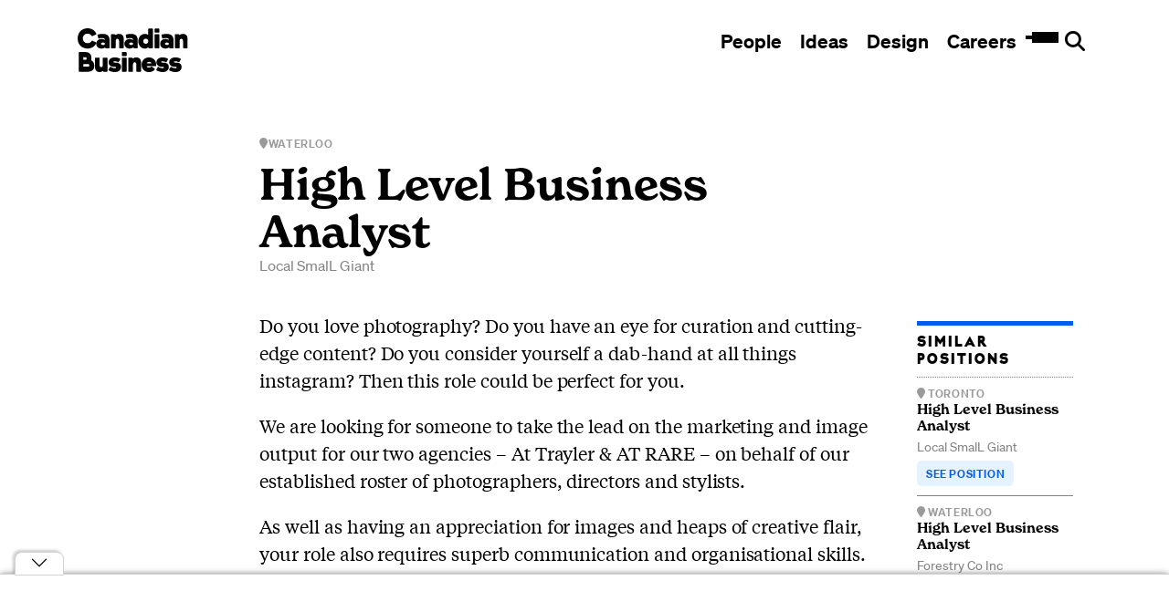

--- FILE ---
content_type: text/html; charset=UTF-8
request_url: https://staging.canadianbusiness.com/cb_talent/high-level-business-analyst-12/
body_size: 11175
content:
<!doctype html>
<html lang="en-US">
<head>
	<meta charset="utf-8" />
	<title>High Level Business Analyst - Canadian Business – How to Do Business Better</title>
	<meta content="initial-scale=1,width=device-width" name="viewport" />
	<link href="/favicon.ico" rel="shortcut icon" /><script id="gtm-init">
(w => {
w.dataLayer=w.dataLayer||[]
const o={"event":"ce_page_view","page_view_data":{"page_title":"High Level Business Analyst","page_type":"cb_talent","page_location":"https:\/\/staging.canadianbusiness.com\/cb_talent\/high-level-business-analyst-12\/","post_id":792,"env":"development","authors":["Admin"],"date_published":"2021-09-27","date_modified":"2021-09-27"}}
o.page_view_data.page_location||(o.page_view_data.page_location=location.href.replace(/^(.+?)(?:[#\?].*)?$/, '$1'))
w.dataLayer.push(o)
})(window)
</script>
<script id="cmp-init">((w,p,siteId,i)=>{w[p]=w[p]||{q:[]};w._cmpconfig={gtmId:i,siteId,useGTM:true};w[p].q.push({CMP_INITIALIZED:()=>((d,s,l)=>{w[l]=w[l]||[];w[l].push({'gtm.start':new Date().getTime(),event:'gtm.js'});var f=d.getElementsByTagName(s)[0],j=d.createElement(s),dl=l!='dataLayer'?'&l='+l:'';j.async=true;j.src='//www.googletagmanager.com/gtm.js?id='+i+dl;f.parentNode.insertBefore(j,f)})(document,'script','dataLayer')})
		})(window,'_cmpuspapi','67b6fb6de959fa82c294bad4','GTM-K2892X59')</script><script id="cmp-script" async src="//otg.mblycdn.com/cmp.js"></script><script async src="//staging.otg.mblycdn.com/canadianbusiness.js"></script><meta name='robots' content='noindex, nofollow' />

	<!-- This site is optimized with the Yoast SEO plugin v20.5 - https://yoast.com/wordpress/plugins/seo/ -->
	<meta property="og:locale" content="en_US" />
	<meta property="og:type" content="article" />
	<meta property="og:title" content="High Level Business Analyst - Canadian Business – How to Do Business Better" />
	<meta property="og:description" content="Do you love photography? Do you have an eye for curation and cutting-edge content? Do you consider yourself a dab-hand at all things instagram? Then this role could be perfect for you. We are looking for someone to take the lead on the marketing and image output for our two agencies &#8211; At Trayler &amp; [&hellip;]" />
	<meta property="og:url" content="https://staging.canadianbusiness.com/cb_talent/high-level-business-analyst-12/" />
	<meta property="og:site_name" content="Canadian Business – How to Do Business Better" />
	<meta property="article:modified_time" content="2021-09-27T11:27:10+00:00" />
	<meta name="twitter:card" content="summary_large_image" />
	<meta name="twitter:label1" content="Est. reading time" />
	<meta name="twitter:data1" content="2 minutes" />
	<script type="application/ld+json" class="yoast-schema-graph">{"@context":"https://schema.org","@graph":[{"@type":"WebPage","@id":"https://staging.canadianbusiness.com/cb_talent/high-level-business-analyst-12/","url":"https://staging.canadianbusiness.com/cb_talent/high-level-business-analyst-12/","name":"High Level Business Analyst - Canadian Business – How to Do Business Better","isPartOf":{"@id":"https://staging.canadianbusiness.com/#website"},"datePublished":"2021-09-27T08:37:34+00:00","dateModified":"2021-09-27T11:27:10+00:00","breadcrumb":{"@id":"https://staging.canadianbusiness.com/cb_talent/high-level-business-analyst-12/#breadcrumb"},"inLanguage":"en-US","potentialAction":[{"@type":"ReadAction","target":["https://staging.canadianbusiness.com/cb_talent/high-level-business-analyst-12/"]}]},{"@type":"BreadcrumbList","@id":"https://staging.canadianbusiness.com/cb_talent/high-level-business-analyst-12/#breadcrumb","itemListElement":[{"@type":"ListItem","position":1,"name":"Home","item":"https://staging.canadianbusiness.com/"},{"@type":"ListItem","position":2,"name":"CB Talent","item":"https://staging.canadianbusiness.com/cb_talent/"},{"@type":"ListItem","position":3,"name":"High Level Business Analyst"}]},{"@type":"WebSite","@id":"https://staging.canadianbusiness.com/#website","url":"https://staging.canadianbusiness.com/","name":"Canadian Business – How to Do Business Better","description":"","potentialAction":[{"@type":"SearchAction","target":{"@type":"EntryPoint","urlTemplate":"https://staging.canadianbusiness.com/?s={search_term_string}"},"query-input":"required name=search_term_string"}],"inLanguage":"en-US"}]}</script>
	<!-- / Yoast SEO plugin. -->


<link rel='dns-prefetch' href='//unpkg.com' />
<link rel='dns-prefetch' href='//staging.canadianbusiness.com' />
<link rel="alternate" title="oEmbed (JSON)" type="application/json+oembed" href="https://staging.canadianbusiness.com/wp-json/oembed/1.0/embed?url=https%3A%2F%2Fstaging.canadianbusiness.com%2Fcb_talent%2Fhigh-level-business-analyst-12%2F" />
<link rel="alternate" title="oEmbed (XML)" type="text/xml+oembed" href="https://staging.canadianbusiness.com/wp-json/oembed/1.0/embed?url=https%3A%2F%2Fstaging.canadianbusiness.com%2Fcb_talent%2Fhigh-level-business-analyst-12%2F&#038;format=xml" />
<style id='wp-img-auto-sizes-contain-inline-css' type='text/css'>
img:is([sizes=auto i],[sizes^="auto," i]){contain-intrinsic-size:3000px 1500px}
/*# sourceURL=wp-img-auto-sizes-contain-inline-css */
</style>
<style id='classic-theme-styles-inline-css' type='text/css'>
/*! This file is auto-generated */
.wp-block-button__link{color:#fff;background-color:#32373c;border-radius:9999px;box-shadow:none;text-decoration:none;padding:calc(.667em + 2px) calc(1.333em + 2px);font-size:1.125em}.wp-block-file__button{background:#32373c;color:#fff;text-decoration:none}
/*# sourceURL=/wp-includes/css/classic-themes.min.css */
</style>
<style id='wp-block-gallery-inline-css' type='text/css'>
.blocks-gallery-grid:not(.has-nested-images),.wp-block-gallery:not(.has-nested-images){display:flex;flex-wrap:wrap;list-style-type:none;margin:0;padding:0}.blocks-gallery-grid:not(.has-nested-images) .blocks-gallery-image,.blocks-gallery-grid:not(.has-nested-images) .blocks-gallery-item,.wp-block-gallery:not(.has-nested-images) .blocks-gallery-image,.wp-block-gallery:not(.has-nested-images) .blocks-gallery-item{display:flex;flex-direction:column;flex-grow:1;justify-content:center;margin:0 1em 1em 0;position:relative;width:calc(50% - 1em)}.blocks-gallery-grid:not(.has-nested-images) .blocks-gallery-image:nth-of-type(2n),.blocks-gallery-grid:not(.has-nested-images) .blocks-gallery-item:nth-of-type(2n),.wp-block-gallery:not(.has-nested-images) .blocks-gallery-image:nth-of-type(2n),.wp-block-gallery:not(.has-nested-images) .blocks-gallery-item:nth-of-type(2n){margin-right:0}.blocks-gallery-grid:not(.has-nested-images) .blocks-gallery-image figure,.blocks-gallery-grid:not(.has-nested-images) .blocks-gallery-item figure,.wp-block-gallery:not(.has-nested-images) .blocks-gallery-image figure,.wp-block-gallery:not(.has-nested-images) .blocks-gallery-item figure{align-items:flex-end;display:flex;height:100%;justify-content:flex-start;margin:0}.blocks-gallery-grid:not(.has-nested-images) .blocks-gallery-image img,.blocks-gallery-grid:not(.has-nested-images) .blocks-gallery-item img,.wp-block-gallery:not(.has-nested-images) .blocks-gallery-image img,.wp-block-gallery:not(.has-nested-images) .blocks-gallery-item img{display:block;height:auto;max-width:100%;width:auto}.blocks-gallery-grid:not(.has-nested-images) .blocks-gallery-image figcaption,.blocks-gallery-grid:not(.has-nested-images) .blocks-gallery-item figcaption,.wp-block-gallery:not(.has-nested-images) .blocks-gallery-image figcaption,.wp-block-gallery:not(.has-nested-images) .blocks-gallery-item figcaption{background:linear-gradient(0deg,#000000b3,#0000004d 70%,#0000);bottom:0;box-sizing:border-box;color:#fff;font-size:.8em;margin:0;max-height:100%;overflow:auto;padding:3em .77em .7em;position:absolute;text-align:center;width:100%;z-index:2}.blocks-gallery-grid:not(.has-nested-images) .blocks-gallery-image figcaption img,.blocks-gallery-grid:not(.has-nested-images) .blocks-gallery-item figcaption img,.wp-block-gallery:not(.has-nested-images) .blocks-gallery-image figcaption img,.wp-block-gallery:not(.has-nested-images) .blocks-gallery-item figcaption img{display:inline}.blocks-gallery-grid:not(.has-nested-images) figcaption,.wp-block-gallery:not(.has-nested-images) figcaption{flex-grow:1}.blocks-gallery-grid:not(.has-nested-images).is-cropped .blocks-gallery-image a,.blocks-gallery-grid:not(.has-nested-images).is-cropped .blocks-gallery-image img,.blocks-gallery-grid:not(.has-nested-images).is-cropped .blocks-gallery-item a,.blocks-gallery-grid:not(.has-nested-images).is-cropped .blocks-gallery-item img,.wp-block-gallery:not(.has-nested-images).is-cropped .blocks-gallery-image a,.wp-block-gallery:not(.has-nested-images).is-cropped .blocks-gallery-image img,.wp-block-gallery:not(.has-nested-images).is-cropped .blocks-gallery-item a,.wp-block-gallery:not(.has-nested-images).is-cropped .blocks-gallery-item img{flex:1;height:100%;object-fit:cover;width:100%}.blocks-gallery-grid:not(.has-nested-images).columns-1 .blocks-gallery-image,.blocks-gallery-grid:not(.has-nested-images).columns-1 .blocks-gallery-item,.wp-block-gallery:not(.has-nested-images).columns-1 .blocks-gallery-image,.wp-block-gallery:not(.has-nested-images).columns-1 .blocks-gallery-item{margin-right:0;width:100%}@media (min-width:600px){.blocks-gallery-grid:not(.has-nested-images).columns-3 .blocks-gallery-image,.blocks-gallery-grid:not(.has-nested-images).columns-3 .blocks-gallery-item,.wp-block-gallery:not(.has-nested-images).columns-3 .blocks-gallery-image,.wp-block-gallery:not(.has-nested-images).columns-3 .blocks-gallery-item{margin-right:1em;width:calc(33.33333% - .66667em)}.blocks-gallery-grid:not(.has-nested-images).columns-4 .blocks-gallery-image,.blocks-gallery-grid:not(.has-nested-images).columns-4 .blocks-gallery-item,.wp-block-gallery:not(.has-nested-images).columns-4 .blocks-gallery-image,.wp-block-gallery:not(.has-nested-images).columns-4 .blocks-gallery-item{margin-right:1em;width:calc(25% - .75em)}.blocks-gallery-grid:not(.has-nested-images).columns-5 .blocks-gallery-image,.blocks-gallery-grid:not(.has-nested-images).columns-5 .blocks-gallery-item,.wp-block-gallery:not(.has-nested-images).columns-5 .blocks-gallery-image,.wp-block-gallery:not(.has-nested-images).columns-5 .blocks-gallery-item{margin-right:1em;width:calc(20% - .8em)}.blocks-gallery-grid:not(.has-nested-images).columns-6 .blocks-gallery-image,.blocks-gallery-grid:not(.has-nested-images).columns-6 .blocks-gallery-item,.wp-block-gallery:not(.has-nested-images).columns-6 .blocks-gallery-image,.wp-block-gallery:not(.has-nested-images).columns-6 .blocks-gallery-item{margin-right:1em;width:calc(16.66667% - .83333em)}.blocks-gallery-grid:not(.has-nested-images).columns-7 .blocks-gallery-image,.blocks-gallery-grid:not(.has-nested-images).columns-7 .blocks-gallery-item,.wp-block-gallery:not(.has-nested-images).columns-7 .blocks-gallery-image,.wp-block-gallery:not(.has-nested-images).columns-7 .blocks-gallery-item{margin-right:1em;width:calc(14.28571% - .85714em)}.blocks-gallery-grid:not(.has-nested-images).columns-8 .blocks-gallery-image,.blocks-gallery-grid:not(.has-nested-images).columns-8 .blocks-gallery-item,.wp-block-gallery:not(.has-nested-images).columns-8 .blocks-gallery-image,.wp-block-gallery:not(.has-nested-images).columns-8 .blocks-gallery-item{margin-right:1em;width:calc(12.5% - .875em)}.blocks-gallery-grid:not(.has-nested-images).columns-1 .blocks-gallery-image:nth-of-type(1n),.blocks-gallery-grid:not(.has-nested-images).columns-1 .blocks-gallery-item:nth-of-type(1n),.blocks-gallery-grid:not(.has-nested-images).columns-2 .blocks-gallery-image:nth-of-type(2n),.blocks-gallery-grid:not(.has-nested-images).columns-2 .blocks-gallery-item:nth-of-type(2n),.blocks-gallery-grid:not(.has-nested-images).columns-3 .blocks-gallery-image:nth-of-type(3n),.blocks-gallery-grid:not(.has-nested-images).columns-3 .blocks-gallery-item:nth-of-type(3n),.blocks-gallery-grid:not(.has-nested-images).columns-4 .blocks-gallery-image:nth-of-type(4n),.blocks-gallery-grid:not(.has-nested-images).columns-4 .blocks-gallery-item:nth-of-type(4n),.blocks-gallery-grid:not(.has-nested-images).columns-5 .blocks-gallery-image:nth-of-type(5n),.blocks-gallery-grid:not(.has-nested-images).columns-5 .blocks-gallery-item:nth-of-type(5n),.blocks-gallery-grid:not(.has-nested-images).columns-6 .blocks-gallery-image:nth-of-type(6n),.blocks-gallery-grid:not(.has-nested-images).columns-6 .blocks-gallery-item:nth-of-type(6n),.blocks-gallery-grid:not(.has-nested-images).columns-7 .blocks-gallery-image:nth-of-type(7n),.blocks-gallery-grid:not(.has-nested-images).columns-7 .blocks-gallery-item:nth-of-type(7n),.blocks-gallery-grid:not(.has-nested-images).columns-8 .blocks-gallery-image:nth-of-type(8n),.blocks-gallery-grid:not(.has-nested-images).columns-8 .blocks-gallery-item:nth-of-type(8n),.wp-block-gallery:not(.has-nested-images).columns-1 .blocks-gallery-image:nth-of-type(1n),.wp-block-gallery:not(.has-nested-images).columns-1 .blocks-gallery-item:nth-of-type(1n),.wp-block-gallery:not(.has-nested-images).columns-2 .blocks-gallery-image:nth-of-type(2n),.wp-block-gallery:not(.has-nested-images).columns-2 .blocks-gallery-item:nth-of-type(2n),.wp-block-gallery:not(.has-nested-images).columns-3 .blocks-gallery-image:nth-of-type(3n),.wp-block-gallery:not(.has-nested-images).columns-3 .blocks-gallery-item:nth-of-type(3n),.wp-block-gallery:not(.has-nested-images).columns-4 .blocks-gallery-image:nth-of-type(4n),.wp-block-gallery:not(.has-nested-images).columns-4 .blocks-gallery-item:nth-of-type(4n),.wp-block-gallery:not(.has-nested-images).columns-5 .blocks-gallery-image:nth-of-type(5n),.wp-block-gallery:not(.has-nested-images).columns-5 .blocks-gallery-item:nth-of-type(5n),.wp-block-gallery:not(.has-nested-images).columns-6 .blocks-gallery-image:nth-of-type(6n),.wp-block-gallery:not(.has-nested-images).columns-6 .blocks-gallery-item:nth-of-type(6n),.wp-block-gallery:not(.has-nested-images).columns-7 .blocks-gallery-image:nth-of-type(7n),.wp-block-gallery:not(.has-nested-images).columns-7 .blocks-gallery-item:nth-of-type(7n),.wp-block-gallery:not(.has-nested-images).columns-8 .blocks-gallery-image:nth-of-type(8n),.wp-block-gallery:not(.has-nested-images).columns-8 .blocks-gallery-item:nth-of-type(8n){margin-right:0}}.blocks-gallery-grid:not(.has-nested-images) .blocks-gallery-image:last-child,.blocks-gallery-grid:not(.has-nested-images) .blocks-gallery-item:last-child,.wp-block-gallery:not(.has-nested-images) .blocks-gallery-image:last-child,.wp-block-gallery:not(.has-nested-images) .blocks-gallery-item:last-child{margin-right:0}.blocks-gallery-grid:not(.has-nested-images).alignleft,.blocks-gallery-grid:not(.has-nested-images).alignright,.wp-block-gallery:not(.has-nested-images).alignleft,.wp-block-gallery:not(.has-nested-images).alignright{max-width:420px;width:100%}.blocks-gallery-grid:not(.has-nested-images).aligncenter .blocks-gallery-item figure,.wp-block-gallery:not(.has-nested-images).aligncenter .blocks-gallery-item figure{justify-content:center}.wp-block-gallery:not(.is-cropped) .blocks-gallery-item{align-self:flex-start}figure.wp-block-gallery.has-nested-images{align-items:normal}.wp-block-gallery.has-nested-images figure.wp-block-image:not(#individual-image){margin:0;width:calc(50% - var(--wp--style--unstable-gallery-gap, 16px)/2)}.wp-block-gallery.has-nested-images figure.wp-block-image{box-sizing:border-box;display:flex;flex-direction:column;flex-grow:1;justify-content:center;max-width:100%;position:relative}.wp-block-gallery.has-nested-images figure.wp-block-image>a,.wp-block-gallery.has-nested-images figure.wp-block-image>div{flex-direction:column;flex-grow:1;margin:0}.wp-block-gallery.has-nested-images figure.wp-block-image img{display:block;height:auto;max-width:100%!important;width:auto}.wp-block-gallery.has-nested-images figure.wp-block-image figcaption,.wp-block-gallery.has-nested-images figure.wp-block-image:has(figcaption):before{bottom:0;left:0;max-height:100%;position:absolute;right:0}.wp-block-gallery.has-nested-images figure.wp-block-image:has(figcaption):before{backdrop-filter:blur(3px);content:"";height:100%;-webkit-mask-image:linear-gradient(0deg,#000 20%,#0000);mask-image:linear-gradient(0deg,#000 20%,#0000);max-height:40%;pointer-events:none}.wp-block-gallery.has-nested-images figure.wp-block-image figcaption{box-sizing:border-box;color:#fff;font-size:13px;margin:0;overflow:auto;padding:1em;text-align:center;text-shadow:0 0 1.5px #000}.wp-block-gallery.has-nested-images figure.wp-block-image figcaption::-webkit-scrollbar{height:12px;width:12px}.wp-block-gallery.has-nested-images figure.wp-block-image figcaption::-webkit-scrollbar-track{background-color:initial}.wp-block-gallery.has-nested-images figure.wp-block-image figcaption::-webkit-scrollbar-thumb{background-clip:padding-box;background-color:initial;border:3px solid #0000;border-radius:8px}.wp-block-gallery.has-nested-images figure.wp-block-image figcaption:focus-within::-webkit-scrollbar-thumb,.wp-block-gallery.has-nested-images figure.wp-block-image figcaption:focus::-webkit-scrollbar-thumb,.wp-block-gallery.has-nested-images figure.wp-block-image figcaption:hover::-webkit-scrollbar-thumb{background-color:#fffc}.wp-block-gallery.has-nested-images figure.wp-block-image figcaption{scrollbar-color:#0000 #0000;scrollbar-gutter:stable both-edges;scrollbar-width:thin}.wp-block-gallery.has-nested-images figure.wp-block-image figcaption:focus,.wp-block-gallery.has-nested-images figure.wp-block-image figcaption:focus-within,.wp-block-gallery.has-nested-images figure.wp-block-image figcaption:hover{scrollbar-color:#fffc #0000}.wp-block-gallery.has-nested-images figure.wp-block-image figcaption{will-change:transform}@media (hover:none){.wp-block-gallery.has-nested-images figure.wp-block-image figcaption{scrollbar-color:#fffc #0000}}.wp-block-gallery.has-nested-images figure.wp-block-image figcaption{background:linear-gradient(0deg,#0006,#0000)}.wp-block-gallery.has-nested-images figure.wp-block-image figcaption img{display:inline}.wp-block-gallery.has-nested-images figure.wp-block-image figcaption a{color:inherit}.wp-block-gallery.has-nested-images figure.wp-block-image.has-custom-border img{box-sizing:border-box}.wp-block-gallery.has-nested-images figure.wp-block-image.has-custom-border>a,.wp-block-gallery.has-nested-images figure.wp-block-image.has-custom-border>div,.wp-block-gallery.has-nested-images figure.wp-block-image.is-style-rounded>a,.wp-block-gallery.has-nested-images figure.wp-block-image.is-style-rounded>div{flex:1 1 auto}.wp-block-gallery.has-nested-images figure.wp-block-image.has-custom-border figcaption,.wp-block-gallery.has-nested-images figure.wp-block-image.is-style-rounded figcaption{background:none;color:inherit;flex:initial;margin:0;padding:10px 10px 9px;position:relative;text-shadow:none}.wp-block-gallery.has-nested-images figure.wp-block-image.has-custom-border:before,.wp-block-gallery.has-nested-images figure.wp-block-image.is-style-rounded:before{content:none}.wp-block-gallery.has-nested-images figcaption{flex-basis:100%;flex-grow:1;text-align:center}.wp-block-gallery.has-nested-images:not(.is-cropped) figure.wp-block-image:not(#individual-image){margin-bottom:auto;margin-top:0}.wp-block-gallery.has-nested-images.is-cropped figure.wp-block-image:not(#individual-image){align-self:inherit}.wp-block-gallery.has-nested-images.is-cropped figure.wp-block-image:not(#individual-image)>a,.wp-block-gallery.has-nested-images.is-cropped figure.wp-block-image:not(#individual-image)>div:not(.components-drop-zone){display:flex}.wp-block-gallery.has-nested-images.is-cropped figure.wp-block-image:not(#individual-image) a,.wp-block-gallery.has-nested-images.is-cropped figure.wp-block-image:not(#individual-image) img{flex:1 0 0%;height:100%;object-fit:cover;width:100%}.wp-block-gallery.has-nested-images.columns-1 figure.wp-block-image:not(#individual-image){width:100%}@media (min-width:600px){.wp-block-gallery.has-nested-images.columns-3 figure.wp-block-image:not(#individual-image){width:calc(33.33333% - var(--wp--style--unstable-gallery-gap, 16px)*.66667)}.wp-block-gallery.has-nested-images.columns-4 figure.wp-block-image:not(#individual-image){width:calc(25% - var(--wp--style--unstable-gallery-gap, 16px)*.75)}.wp-block-gallery.has-nested-images.columns-5 figure.wp-block-image:not(#individual-image){width:calc(20% - var(--wp--style--unstable-gallery-gap, 16px)*.8)}.wp-block-gallery.has-nested-images.columns-6 figure.wp-block-image:not(#individual-image){width:calc(16.66667% - var(--wp--style--unstable-gallery-gap, 16px)*.83333)}.wp-block-gallery.has-nested-images.columns-7 figure.wp-block-image:not(#individual-image){width:calc(14.28571% - var(--wp--style--unstable-gallery-gap, 16px)*.85714)}.wp-block-gallery.has-nested-images.columns-8 figure.wp-block-image:not(#individual-image){width:calc(12.5% - var(--wp--style--unstable-gallery-gap, 16px)*.875)}.wp-block-gallery.has-nested-images.columns-default figure.wp-block-image:not(#individual-image){width:calc(33.33% - var(--wp--style--unstable-gallery-gap, 16px)*.66667)}.wp-block-gallery.has-nested-images.columns-default figure.wp-block-image:not(#individual-image):first-child:nth-last-child(2),.wp-block-gallery.has-nested-images.columns-default figure.wp-block-image:not(#individual-image):first-child:nth-last-child(2)~figure.wp-block-image:not(#individual-image){width:calc(50% - var(--wp--style--unstable-gallery-gap, 16px)*.5)}.wp-block-gallery.has-nested-images.columns-default figure.wp-block-image:not(#individual-image):first-child:last-child{width:100%}}.wp-block-gallery.has-nested-images.alignleft,.wp-block-gallery.has-nested-images.alignright{max-width:420px;width:100%}.wp-block-gallery.has-nested-images.aligncenter{justify-content:center}
/*# sourceURL=https://staging.canadianbusiness.com/wp-includes/blocks/gallery/style.min.css */
</style>
<link rel='stylesheet' id='theme-css-css' href='https://staging.canadianbusiness.com/wp-content/themes/canadian-business/css/styles.css?ver=1731348399' type='text/css' media='all' />
<script type="text/javascript" src="https://staging.canadianbusiness.com/wp-includes/js/jquery/jquery.min.js?ver=3.7.1" id="jquery-core-js"></script>
<script type="text/javascript" src="https://staging.canadianbusiness.com/wp-includes/js/jquery/jquery-migrate.min.js?ver=3.4.1" id="jquery-migrate-js"></script>
<script type="text/javascript" src="https://unpkg.com/@fancyapps/fancybox@3.5.7/dist/jquery.fancybox.min.js" id="jquery-fancybox-js"></script>
<script type="text/javascript" src="https://unpkg.com/imagesloaded@5/imagesloaded.pkgd.min.js" id="jquery-imagesloaded-js"></script>
<script type="text/javascript" src="https://unpkg.com/isotope-layout@3.0.6/dist/isotope.pkgd.min.js" id="jquery-isotope-js"></script>
<script type="text/javascript" src="https://unpkg.com/isotope-packery@2.0.1/packery-mode.pkgd.min.js" id="jquery-packery-js"></script>
<script type="text/javascript" src="https://unpkg.com/slick-carousel@1.8.1/slick/slick.min.js" id="jquery-slick-carousel-js"></script>
<link rel="https://api.w.org/" href="https://staging.canadianbusiness.com/wp-json/" /><link rel="alternate" title="JSON" type="application/json" href="https://staging.canadianbusiness.com/wp-json/wp/v2/cb_talent/792" /><link rel="EditURI" type="application/rsd+xml" title="RSD" href="https://staging.canadianbusiness.com/xmlrpc.php?rsd" />
<meta name="generator" content="WordPress 6.9" />
<link rel='shortlink' href='https://staging.canadianbusiness.com/?p=792' />
<style id='wp-block-image-inline-css' type='text/css'>
.wp-block-image>a,.wp-block-image>figure>a{display:inline-block}.wp-block-image img{box-sizing:border-box;height:auto;max-width:100%;vertical-align:bottom}@media not (prefers-reduced-motion){.wp-block-image img.hide{visibility:hidden}.wp-block-image img.show{animation:show-content-image .4s}}.wp-block-image[style*=border-radius] img,.wp-block-image[style*=border-radius]>a{border-radius:inherit}.wp-block-image.has-custom-border img{box-sizing:border-box}.wp-block-image.aligncenter{text-align:center}.wp-block-image.alignfull>a,.wp-block-image.alignwide>a{width:100%}.wp-block-image.alignfull img,.wp-block-image.alignwide img{height:auto;width:100%}.wp-block-image .aligncenter,.wp-block-image .alignleft,.wp-block-image .alignright,.wp-block-image.aligncenter,.wp-block-image.alignleft,.wp-block-image.alignright{display:table}.wp-block-image .aligncenter>figcaption,.wp-block-image .alignleft>figcaption,.wp-block-image .alignright>figcaption,.wp-block-image.aligncenter>figcaption,.wp-block-image.alignleft>figcaption,.wp-block-image.alignright>figcaption{caption-side:bottom;display:table-caption}.wp-block-image .alignleft{float:left;margin:.5em 1em .5em 0}.wp-block-image .alignright{float:right;margin:.5em 0 .5em 1em}.wp-block-image .aligncenter{margin-left:auto;margin-right:auto}.wp-block-image :where(figcaption){margin-bottom:1em;margin-top:.5em}.wp-block-image.is-style-circle-mask img{border-radius:9999px}@supports ((-webkit-mask-image:none) or (mask-image:none)) or (-webkit-mask-image:none){.wp-block-image.is-style-circle-mask img{border-radius:0;-webkit-mask-image:url('data:image/svg+xml;utf8,<svg viewBox="0 0 100 100" xmlns="http://www.w3.org/2000/svg"><circle cx="50" cy="50" r="50"/></svg>');mask-image:url('data:image/svg+xml;utf8,<svg viewBox="0 0 100 100" xmlns="http://www.w3.org/2000/svg"><circle cx="50" cy="50" r="50"/></svg>');mask-mode:alpha;-webkit-mask-position:center;mask-position:center;-webkit-mask-repeat:no-repeat;mask-repeat:no-repeat;-webkit-mask-size:contain;mask-size:contain}}:root :where(.wp-block-image.is-style-rounded img,.wp-block-image .is-style-rounded img){border-radius:9999px}.wp-block-image figure{margin:0}.wp-lightbox-container{display:flex;flex-direction:column;position:relative}.wp-lightbox-container img{cursor:zoom-in}.wp-lightbox-container img:hover+button{opacity:1}.wp-lightbox-container button{align-items:center;backdrop-filter:blur(16px) saturate(180%);background-color:#5a5a5a40;border:none;border-radius:4px;cursor:zoom-in;display:flex;height:20px;justify-content:center;opacity:0;padding:0;position:absolute;right:16px;text-align:center;top:16px;width:20px;z-index:100}@media not (prefers-reduced-motion){.wp-lightbox-container button{transition:opacity .2s ease}}.wp-lightbox-container button:focus-visible{outline:3px auto #5a5a5a40;outline:3px auto -webkit-focus-ring-color;outline-offset:3px}.wp-lightbox-container button:hover{cursor:pointer;opacity:1}.wp-lightbox-container button:focus{opacity:1}.wp-lightbox-container button:focus,.wp-lightbox-container button:hover,.wp-lightbox-container button:not(:hover):not(:active):not(.has-background){background-color:#5a5a5a40;border:none}.wp-lightbox-overlay{box-sizing:border-box;cursor:zoom-out;height:100vh;left:0;overflow:hidden;position:fixed;top:0;visibility:hidden;width:100%;z-index:100000}.wp-lightbox-overlay .close-button{align-items:center;cursor:pointer;display:flex;justify-content:center;min-height:40px;min-width:40px;padding:0;position:absolute;right:calc(env(safe-area-inset-right) + 16px);top:calc(env(safe-area-inset-top) + 16px);z-index:5000000}.wp-lightbox-overlay .close-button:focus,.wp-lightbox-overlay .close-button:hover,.wp-lightbox-overlay .close-button:not(:hover):not(:active):not(.has-background){background:none;border:none}.wp-lightbox-overlay .lightbox-image-container{height:var(--wp--lightbox-container-height);left:50%;overflow:hidden;position:absolute;top:50%;transform:translate(-50%,-50%);transform-origin:top left;width:var(--wp--lightbox-container-width);z-index:9999999999}.wp-lightbox-overlay .wp-block-image{align-items:center;box-sizing:border-box;display:flex;height:100%;justify-content:center;margin:0;position:relative;transform-origin:0 0;width:100%;z-index:3000000}.wp-lightbox-overlay .wp-block-image img{height:var(--wp--lightbox-image-height);min-height:var(--wp--lightbox-image-height);min-width:var(--wp--lightbox-image-width);width:var(--wp--lightbox-image-width)}.wp-lightbox-overlay .wp-block-image figcaption{display:none}.wp-lightbox-overlay button{background:none;border:none}.wp-lightbox-overlay .scrim{background-color:#fff;height:100%;opacity:.9;position:absolute;width:100%;z-index:2000000}.wp-lightbox-overlay.active{visibility:visible}@media not (prefers-reduced-motion){.wp-lightbox-overlay.active{animation:turn-on-visibility .25s both}.wp-lightbox-overlay.active img{animation:turn-on-visibility .35s both}.wp-lightbox-overlay.show-closing-animation:not(.active){animation:turn-off-visibility .35s both}.wp-lightbox-overlay.show-closing-animation:not(.active) img{animation:turn-off-visibility .25s both}.wp-lightbox-overlay.zoom.active{animation:none;opacity:1;visibility:visible}.wp-lightbox-overlay.zoom.active .lightbox-image-container{animation:lightbox-zoom-in .4s}.wp-lightbox-overlay.zoom.active .lightbox-image-container img{animation:none}.wp-lightbox-overlay.zoom.active .scrim{animation:turn-on-visibility .4s forwards}.wp-lightbox-overlay.zoom.show-closing-animation:not(.active){animation:none}.wp-lightbox-overlay.zoom.show-closing-animation:not(.active) .lightbox-image-container{animation:lightbox-zoom-out .4s}.wp-lightbox-overlay.zoom.show-closing-animation:not(.active) .lightbox-image-container img{animation:none}.wp-lightbox-overlay.zoom.show-closing-animation:not(.active) .scrim{animation:turn-off-visibility .4s forwards}}@keyframes show-content-image{0%{visibility:hidden}99%{visibility:hidden}to{visibility:visible}}@keyframes turn-on-visibility{0%{opacity:0}to{opacity:1}}@keyframes turn-off-visibility{0%{opacity:1;visibility:visible}99%{opacity:0;visibility:visible}to{opacity:0;visibility:hidden}}@keyframes lightbox-zoom-in{0%{transform:translate(calc((-100vw + var(--wp--lightbox-scrollbar-width))/2 + var(--wp--lightbox-initial-left-position)),calc(-50vh + var(--wp--lightbox-initial-top-position))) scale(var(--wp--lightbox-scale))}to{transform:translate(-50%,-50%) scale(1)}}@keyframes lightbox-zoom-out{0%{transform:translate(-50%,-50%) scale(1);visibility:visible}99%{visibility:visible}to{transform:translate(calc((-100vw + var(--wp--lightbox-scrollbar-width))/2 + var(--wp--lightbox-initial-left-position)),calc(-50vh + var(--wp--lightbox-initial-top-position))) scale(var(--wp--lightbox-scale));visibility:hidden}}
/*# sourceURL=https://staging.canadianbusiness.com/wp-includes/blocks/image/style.min.css */
</style>
<style id='wp-block-paragraph-inline-css' type='text/css'>
.is-small-text{font-size:.875em}.is-regular-text{font-size:1em}.is-large-text{font-size:2.25em}.is-larger-text{font-size:3em}.has-drop-cap:not(:focus):first-letter{float:left;font-size:8.4em;font-style:normal;font-weight:100;line-height:.68;margin:.05em .1em 0 0;text-transform:uppercase}body.rtl .has-drop-cap:not(:focus):first-letter{float:none;margin-left:.1em}p.has-drop-cap.has-background{overflow:hidden}:root :where(p.has-background){padding:1.25em 2.375em}:where(p.has-text-color:not(.has-link-color)) a{color:inherit}p.has-text-align-left[style*="writing-mode:vertical-lr"],p.has-text-align-right[style*="writing-mode:vertical-rl"]{rotate:180deg}
/*# sourceURL=https://staging.canadianbusiness.com/wp-includes/blocks/paragraph/style.min.css */
</style>
<style id='global-styles-inline-css' type='text/css'>
:root{--wp--preset--aspect-ratio--square: 1;--wp--preset--aspect-ratio--4-3: 4/3;--wp--preset--aspect-ratio--3-4: 3/4;--wp--preset--aspect-ratio--3-2: 3/2;--wp--preset--aspect-ratio--2-3: 2/3;--wp--preset--aspect-ratio--16-9: 16/9;--wp--preset--aspect-ratio--9-16: 9/16;--wp--preset--color--black: #000000;--wp--preset--color--cyan-bluish-gray: #abb8c3;--wp--preset--color--white: #ffffff;--wp--preset--color--pale-pink: #f78da7;--wp--preset--color--vivid-red: #cf2e2e;--wp--preset--color--luminous-vivid-orange: #ff6900;--wp--preset--color--luminous-vivid-amber: #fcb900;--wp--preset--color--light-green-cyan: #7bdcb5;--wp--preset--color--vivid-green-cyan: #00d084;--wp--preset--color--pale-cyan-blue: #8ed1fc;--wp--preset--color--vivid-cyan-blue: #0693e3;--wp--preset--color--vivid-purple: #9b51e0;--wp--preset--gradient--vivid-cyan-blue-to-vivid-purple: linear-gradient(135deg,rgb(6,147,227) 0%,rgb(155,81,224) 100%);--wp--preset--gradient--light-green-cyan-to-vivid-green-cyan: linear-gradient(135deg,rgb(122,220,180) 0%,rgb(0,208,130) 100%);--wp--preset--gradient--luminous-vivid-amber-to-luminous-vivid-orange: linear-gradient(135deg,rgb(252,185,0) 0%,rgb(255,105,0) 100%);--wp--preset--gradient--luminous-vivid-orange-to-vivid-red: linear-gradient(135deg,rgb(255,105,0) 0%,rgb(207,46,46) 100%);--wp--preset--gradient--very-light-gray-to-cyan-bluish-gray: linear-gradient(135deg,rgb(238,238,238) 0%,rgb(169,184,195) 100%);--wp--preset--gradient--cool-to-warm-spectrum: linear-gradient(135deg,rgb(74,234,220) 0%,rgb(151,120,209) 20%,rgb(207,42,186) 40%,rgb(238,44,130) 60%,rgb(251,105,98) 80%,rgb(254,248,76) 100%);--wp--preset--gradient--blush-light-purple: linear-gradient(135deg,rgb(255,206,236) 0%,rgb(152,150,240) 100%);--wp--preset--gradient--blush-bordeaux: linear-gradient(135deg,rgb(254,205,165) 0%,rgb(254,45,45) 50%,rgb(107,0,62) 100%);--wp--preset--gradient--luminous-dusk: linear-gradient(135deg,rgb(255,203,112) 0%,rgb(199,81,192) 50%,rgb(65,88,208) 100%);--wp--preset--gradient--pale-ocean: linear-gradient(135deg,rgb(255,245,203) 0%,rgb(182,227,212) 50%,rgb(51,167,181) 100%);--wp--preset--gradient--electric-grass: linear-gradient(135deg,rgb(202,248,128) 0%,rgb(113,206,126) 100%);--wp--preset--gradient--midnight: linear-gradient(135deg,rgb(2,3,129) 0%,rgb(40,116,252) 100%);--wp--preset--font-size--small: 13px;--wp--preset--font-size--medium: 20px;--wp--preset--font-size--large: 36px;--wp--preset--font-size--x-large: 42px;--wp--preset--spacing--20: 0.44rem;--wp--preset--spacing--30: 0.67rem;--wp--preset--spacing--40: 1rem;--wp--preset--spacing--50: 1.5rem;--wp--preset--spacing--60: 2.25rem;--wp--preset--spacing--70: 3.38rem;--wp--preset--spacing--80: 5.06rem;--wp--preset--shadow--natural: 6px 6px 9px rgba(0, 0, 0, 0.2);--wp--preset--shadow--deep: 12px 12px 50px rgba(0, 0, 0, 0.4);--wp--preset--shadow--sharp: 6px 6px 0px rgba(0, 0, 0, 0.2);--wp--preset--shadow--outlined: 6px 6px 0px -3px rgb(255, 255, 255), 6px 6px rgb(0, 0, 0);--wp--preset--shadow--crisp: 6px 6px 0px rgb(0, 0, 0);}:where(.is-layout-flex){gap: 0.5em;}:where(.is-layout-grid){gap: 0.5em;}body .is-layout-flex{display: flex;}.is-layout-flex{flex-wrap: wrap;align-items: center;}.is-layout-flex > :is(*, div){margin: 0;}body .is-layout-grid{display: grid;}.is-layout-grid > :is(*, div){margin: 0;}:where(.wp-block-columns.is-layout-flex){gap: 2em;}:where(.wp-block-columns.is-layout-grid){gap: 2em;}:where(.wp-block-post-template.is-layout-flex){gap: 1.25em;}:where(.wp-block-post-template.is-layout-grid){gap: 1.25em;}.has-black-color{color: var(--wp--preset--color--black) !important;}.has-cyan-bluish-gray-color{color: var(--wp--preset--color--cyan-bluish-gray) !important;}.has-white-color{color: var(--wp--preset--color--white) !important;}.has-pale-pink-color{color: var(--wp--preset--color--pale-pink) !important;}.has-vivid-red-color{color: var(--wp--preset--color--vivid-red) !important;}.has-luminous-vivid-orange-color{color: var(--wp--preset--color--luminous-vivid-orange) !important;}.has-luminous-vivid-amber-color{color: var(--wp--preset--color--luminous-vivid-amber) !important;}.has-light-green-cyan-color{color: var(--wp--preset--color--light-green-cyan) !important;}.has-vivid-green-cyan-color{color: var(--wp--preset--color--vivid-green-cyan) !important;}.has-pale-cyan-blue-color{color: var(--wp--preset--color--pale-cyan-blue) !important;}.has-vivid-cyan-blue-color{color: var(--wp--preset--color--vivid-cyan-blue) !important;}.has-vivid-purple-color{color: var(--wp--preset--color--vivid-purple) !important;}.has-black-background-color{background-color: var(--wp--preset--color--black) !important;}.has-cyan-bluish-gray-background-color{background-color: var(--wp--preset--color--cyan-bluish-gray) !important;}.has-white-background-color{background-color: var(--wp--preset--color--white) !important;}.has-pale-pink-background-color{background-color: var(--wp--preset--color--pale-pink) !important;}.has-vivid-red-background-color{background-color: var(--wp--preset--color--vivid-red) !important;}.has-luminous-vivid-orange-background-color{background-color: var(--wp--preset--color--luminous-vivid-orange) !important;}.has-luminous-vivid-amber-background-color{background-color: var(--wp--preset--color--luminous-vivid-amber) !important;}.has-light-green-cyan-background-color{background-color: var(--wp--preset--color--light-green-cyan) !important;}.has-vivid-green-cyan-background-color{background-color: var(--wp--preset--color--vivid-green-cyan) !important;}.has-pale-cyan-blue-background-color{background-color: var(--wp--preset--color--pale-cyan-blue) !important;}.has-vivid-cyan-blue-background-color{background-color: var(--wp--preset--color--vivid-cyan-blue) !important;}.has-vivid-purple-background-color{background-color: var(--wp--preset--color--vivid-purple) !important;}.has-black-border-color{border-color: var(--wp--preset--color--black) !important;}.has-cyan-bluish-gray-border-color{border-color: var(--wp--preset--color--cyan-bluish-gray) !important;}.has-white-border-color{border-color: var(--wp--preset--color--white) !important;}.has-pale-pink-border-color{border-color: var(--wp--preset--color--pale-pink) !important;}.has-vivid-red-border-color{border-color: var(--wp--preset--color--vivid-red) !important;}.has-luminous-vivid-orange-border-color{border-color: var(--wp--preset--color--luminous-vivid-orange) !important;}.has-luminous-vivid-amber-border-color{border-color: var(--wp--preset--color--luminous-vivid-amber) !important;}.has-light-green-cyan-border-color{border-color: var(--wp--preset--color--light-green-cyan) !important;}.has-vivid-green-cyan-border-color{border-color: var(--wp--preset--color--vivid-green-cyan) !important;}.has-pale-cyan-blue-border-color{border-color: var(--wp--preset--color--pale-cyan-blue) !important;}.has-vivid-cyan-blue-border-color{border-color: var(--wp--preset--color--vivid-cyan-blue) !important;}.has-vivid-purple-border-color{border-color: var(--wp--preset--color--vivid-purple) !important;}.has-vivid-cyan-blue-to-vivid-purple-gradient-background{background: var(--wp--preset--gradient--vivid-cyan-blue-to-vivid-purple) !important;}.has-light-green-cyan-to-vivid-green-cyan-gradient-background{background: var(--wp--preset--gradient--light-green-cyan-to-vivid-green-cyan) !important;}.has-luminous-vivid-amber-to-luminous-vivid-orange-gradient-background{background: var(--wp--preset--gradient--luminous-vivid-amber-to-luminous-vivid-orange) !important;}.has-luminous-vivid-orange-to-vivid-red-gradient-background{background: var(--wp--preset--gradient--luminous-vivid-orange-to-vivid-red) !important;}.has-very-light-gray-to-cyan-bluish-gray-gradient-background{background: var(--wp--preset--gradient--very-light-gray-to-cyan-bluish-gray) !important;}.has-cool-to-warm-spectrum-gradient-background{background: var(--wp--preset--gradient--cool-to-warm-spectrum) !important;}.has-blush-light-purple-gradient-background{background: var(--wp--preset--gradient--blush-light-purple) !important;}.has-blush-bordeaux-gradient-background{background: var(--wp--preset--gradient--blush-bordeaux) !important;}.has-luminous-dusk-gradient-background{background: var(--wp--preset--gradient--luminous-dusk) !important;}.has-pale-ocean-gradient-background{background: var(--wp--preset--gradient--pale-ocean) !important;}.has-electric-grass-gradient-background{background: var(--wp--preset--gradient--electric-grass) !important;}.has-midnight-gradient-background{background: var(--wp--preset--gradient--midnight) !important;}.has-small-font-size{font-size: var(--wp--preset--font-size--small) !important;}.has-medium-font-size{font-size: var(--wp--preset--font-size--medium) !important;}.has-large-font-size{font-size: var(--wp--preset--font-size--large) !important;}.has-x-large-font-size{font-size: var(--wp--preset--font-size--x-large) !important;}
/*# sourceURL=global-styles-inline-css */
</style>
</head>
<body class="wp-singular cb_talent-template-default single single-cb_talent postid-792 wp-theme-canadian-business cb_talent-high-level-business-analyst-12"><div id="wrapper"><header class="main-header">
	<div class="header-content">
		<h1 class="logo">
			<a data-link-type="logo" href="https://staging.canadianbusiness.com">
				<img class="default" src="https://staging.canadianbusiness.com/wp-content/uploads/2021/09/Logo.svg" alt="Canadian Business – How to Do Business Better" /><picture>
					<source media="(max-width: 767px)" srcset="https://staging.canadianbusiness.com/wp-content/uploads/2021/09/logo-mobile.svg" />
					<img alt="Canadian Business – How to Do Business Better" class="home" src="https://staging.canadianbusiness.com/wp-content/uploads/2021/09/Logo-1.svg" />
				</picture>
			</a>
		</h1>
		<div class="right-column"><ul id="menu-header-menu" class="menu"><li id="menu-item-1465" class="people menu-item menu-item-type-taxonomy menu-item-object-category menu-item-1465"><a href="https://staging.canadianbusiness.com/people/" data-link-type="Header Menu"><strong>People</strong></a></li>
<li id="menu-item-1464" class="ideas menu-item menu-item-type-taxonomy menu-item-object-category menu-item-1464"><a href="https://staging.canadianbusiness.com/ideas/" data-link-type="Header Menu"><strong>Ideas</strong></a></li>
<li id="menu-item-1466" class="design menu-item menu-item-type-taxonomy menu-item-object-category menu-item-1466"><a href="https://staging.canadianbusiness.com/design/" data-link-type="Header Menu"><strong>Design</strong></a></li>
<li id="menu-item-2363" class="menu-item menu-item-type-custom menu-item-object-custom menu-item-2363"><a href="https://careers.canadianbusiness.com/" data-link-type="Header Menu"><strong>Careers</strong></a></li>
</ul><button aria-label="Show menu" class="btn-open">
				<span class="line-1"></span>
				<span class="line-2"></span>
				<span class="line-3"></span>
			</button><button aria-expanded="false" aria-label="Search" class="search"></button></div>
	</div><div aria-modal="true" class="header-menu">
		<div class="main-menu-content">
			<div class="menu-wrap">
				<a href="https://staging.canadianbusiness.com" class="over-logo" data-link-type="drawer logo">
					<picture>
						<source media="(max-width: 767px)" srcset="https://staging.canadianbusiness.com/wp-content/uploads/2021/09/logo-mobile.svg" />
						<img class="home" src="https://staging.canadianbusiness.com/wp-content/uploads/2021/09/Logo-1.svg" alt="Canadian Business – How to Do Business Better" />
					</picture>
				</a>
				<nav>
					<div class="top"><ul id="menu-drawer-left" class="menu"><li id="menu-item-875" class="people menu-item menu-item-type-taxonomy menu-item-object-category menu-item-875"><a href="https://staging.canadianbusiness.com/people/" data-link-type="Drawer - left"><strong>People</strong></a></li>
<li id="menu-item-880" class="ideas menu-item menu-item-type-taxonomy menu-item-object-category menu-item-880"><a href="https://staging.canadianbusiness.com/ideas/" data-link-type="Drawer - left"><strong>Ideas</strong></a></li>
<li id="menu-item-885" class="design menu-item menu-item-type-taxonomy menu-item-object-category menu-item-885"><a href="https://staging.canadianbusiness.com/design/" data-link-type="Drawer - left"><strong>Design</strong></a></li>
<li id="menu-item-2364" class="menu-item menu-item-type-custom menu-item-object-custom menu-item-2364"><a href="https://careers.canadianbusiness.com/" data-link-type="Drawer - left"><strong>Careers</strong></a></li>
</ul><ul id="menu-drawer-right" class="menu"><li id="menu-item-1463" class="menu-item menu-item-type-post_type menu-item-object-page menu-item-1463"><a href="https://staging.canadianbusiness.com/about/" data-link-type="Drawer - right"><strong>About</strong></a></li>
<li id="menu-item-1479" class="menu-item menu-item-type-post_type menu-item-object-page menu-item-1479"><a href="https://staging.canadianbusiness.com/advertise-with-us/" data-link-type="Drawer - right"><strong>Advertise</strong></a></li>
</ul></div>
					<div class="bottom"><div class="widget_block cls-widget instatop"></div><div class="widget_block cls-widget instatop"><div class="social">
	<a href="https://www.facebook.com/cdnbiz/" aria-label="Follow us on Facebook"><i class="fab fa-facebook-f"></i></a><br>
	<a href="https://www.instagram.com/cdnbiz/" aria-label="Follow us on Instagram"><i class="fab fa-instagram"></i></a><br>
	<a href="https://twitter.com/cdnbiz" aria-label="Follow us on Twitter"><i class="fab fa-x-twitter"></i></a><br>
	<a href="https://www.linkedin.com/showcase/canadian-business-magazine" aria-label="Follow us on LinkedIn"><i class="fab fa-linkedin-in"></i></a>
</div></div></div>
				</nav>
				<button aria-label="Hide menu" class="btn-close"><svg height="24" width="24" viewBox="0 0 24 24" fill="none" xmlns="http://www.w3.org/2000/svg">
						<path fill-rule="evenodd" clip-rule="evenodd" d="M12 9.91304L21.913 0L24 2.08696L14.087 12L24 21.913L21.913 24L12 14.087L2.08696 24L0 21.913L9.91304 12L0 2.08696L2.08696 0L12 9.91304Z" fill="#020202" />
					</svg>
				</button>
			</div>
		</div>
	</div><form class="search"><div class="container"><input aria-label="Search" name="s" placeholder="Enter keyword" type="search" value="" /><button aria-label="Search" type="submit"></button></div></form>
</header>
<section class="clearfix page-layout-"><div class="site-container"><div class="wrap-talent layout-talent">
			<div class="container sticky_sidebar-yes">
				<div class="header-single post-content">
					<div class="col-1 sticky-sidebar decktop"><div></div></div>
					<div class="col-2 post-contents">
						<div class="post-content-column"><div class="location">
								<i class="fa fa-map-marker" aria-hidden="true"></i>waterloo</div><div class="post-title"><h1>High Level Business Analyst</h1></div>
<div class="company">Local SmalL Giant</div></div>
						<div class="post-columns">
							<div class="post-content-column">
								<div class="main-post-content">
									<div class="post-body"><p>Do you love photography? Do you have an eye for curation and cutting-edge content? Do you consider yourself a dab-hand at all things instagram? Then this role could be perfect for you.</p>
<p>We are looking for someone to take the lead on the marketing and image output for our two agencies &#8211; At Trayler &amp; AT RARE &#8211; on behalf of our established roster of photographers, directors and stylists.</p>
<p>As well as having an appreciation for images and heaps of creative flair, your role also requires superb communication and organisational skills. You will be wholly responsible for the internal team’s collective awareness of the roster’s output of new work and news, ensuring that no artist slips under the radar and that all members of the team are up to date.</p>
<p>Your exceptional ability to plan ahead will help you achieve success with the overall management of our marketing areas. You will take the lead on scheduling all digital output across our social platforms (Instagram, LinkedIn, Facebook) as well as key industry events that might help generate positive PR for our talent and our agency. You will seek and take direction from the Senior Agents to ensure their photographers and directors are featured – as well as be encouraged to make suggestions of your own.</p>
<h4>Requirements</h4>
<p>Nemo enim ipsam voluptatem</p>
<ul>
<li>Nemo enim ipsam voluptatem</li>
<li>quia voluptas sit aspernatur aut</li>
<li>quia voluptas sit aspernatur aut</li>
<li>quia voluptas sit aspernatur aut</li>
<li>quia voluptas sit aspernatur aut</li>
<li>quia voluptas sit aspernatur aut</li>
</ul>
<h4>Responsibilities</h4>
<p>Nemo enim ipsam voluptatem</p>
<ul>
<li>Nemo enim ipsam voluptatem</li>
<li>quia voluptas sit aspernatur aut</li>
<li>quia voluptas sit aspernatur aut</li>
<li>quia voluptas sit aspernatur aut</li>
<li>quia voluptas sit aspernatur aut</li>
<li>quia voluptas sit aspernatur aut</li>
</ul>
<h3>How to Apply</h3>
<p>To apply for this position, please email your CV and short cover letter to <a href="mailto:job@amazingcompanyinc.co">job@amazingcompanyinc.co</a></p>
<p><em>Applications close January 21, 2021</em></p>
</div>
									<div class="back-button">
										<a class="back" href="https://staging.canadianbusiness.com/cb-talent">
											<span class="lnr lnr-arrow-left" role="presentation"></span>
											Back to All Positons
										</a>
									</div>
								</div>
							</div>
							<div class="sidebar sticky-sidebar"><div class="widget_block cls-widget"><div class="cb-talent-list wp-block-acf-talent-list">
		<div class="cb-talent-title">
			<h2>SIMILAR POSITIONS</h2>
		</div>
		<div class="loop-inner"><!--fwp-loop-->
<article class="gtm-article item" data-gtm-article-type="brand">
			<div class="post-inner-content"><div class="location"><i class="fa fa-map-marker" aria-hidden="true"></i> Toronto</div><div class="post-title"><h3>
		<a data-link-type="article" class="gtm-article-title" href="https://staging.canadianbusiness.com/cb_talent/high-level-business-analyst-3/">High Level Business Analyst</a>
	</h3></div>
<div class="company">Local SmalL Giant</div><div class="buttons-link"><a href="https://staging.canadianbusiness.com/cb_talent/high-level-business-analyst-3/" class="btn btn-small btn-blue-white" data-link-type="talent button">SEE POSITION</a></div></div>
			</article><article class="gtm-article item" data-gtm-article-type="brand">
			<div class="post-inner-content"><div class="location"><i class="fa fa-map-marker" aria-hidden="true"></i> waterloo</div><div class="post-title"><h3>
		<a data-link-type="article" class="gtm-article-title" href="https://staging.canadianbusiness.com/cb_talent/high-level-business-analyst-4/">High Level Business Analyst</a>
	</h3></div>
<div class="company">Forestry Co Inc</div><div class="buttons-link"><a href="https://staging.canadianbusiness.com/cb_talent/high-level-business-analyst-4/" class="btn btn-small btn-blue-white" data-link-type="talent button">SEE POSITION</a></div></div>
			</article><article class="gtm-article item" data-gtm-article-type="brand">
			<div class="post-inner-content"><div class="location"><i class="fa fa-map-marker" aria-hidden="true"></i> Toronto</div><div class="post-title"><h3>
		<a data-link-type="article" class="gtm-article-title" href="https://staging.canadianbusiness.com/cb_talent/high-level-business-analyst-6/">High Level Business Analyst</a>
	</h3></div>
<div class="company">Royal Bank of Canada</div><div class="buttons-link"><a href="https://staging.canadianbusiness.com/cb_talent/high-level-business-analyst-6/" class="btn btn-small btn-blue-white" data-link-type="talent button">SEE POSITION</a></div></div>
			</article><article class="gtm-article item" data-gtm-article-type="brand">
			<div class="post-inner-content"><div class="location"><i class="fa fa-map-marker" aria-hidden="true"></i> Vancouver</div><div class="post-title"><h3>
		<a data-link-type="article" class="gtm-article-title" href="https://staging.canadianbusiness.com/cb_talent/high-level-business-analyst-5/">High Level Business Analyst</a>
	</h3></div>
<div class="company">Bank of Montreal</div><div class="buttons-link"><a href="https://staging.canadianbusiness.com/cb_talent/high-level-business-analyst-5/" class="btn btn-small btn-blue-white" data-link-type="talent button">SEE POSITION</a></div></div>
			</article><article class="gtm-article item" data-gtm-article-type="brand">
			<div class="post-inner-content"><div class="location"><i class="fa fa-map-marker" aria-hidden="true"></i> kingston</div><div class="post-title"><h3>
		<a data-link-type="article" class="gtm-article-title" href="https://staging.canadianbusiness.com/cb_talent/high-level-business-analyst-10/">High Level Business Analyst</a>
	</h3></div>
<div class="company">Local SmalL Giant</div><div class="buttons-link"><a href="https://staging.canadianbusiness.com/cb_talent/high-level-business-analyst-10/" class="btn btn-small btn-blue-white" data-link-type="talent button">SEE POSITION</a></div></div>
			</article></div></div></div></div>
						</div>
					</div>
				</div>
			</div>
		</div></div>
</section><footer><div class="brands"><div><a data-link-type="network footer" href="https://www.stjoseph.com/" target="_blank"><img alt="St. Joseph Communications" src="https://staging.canadianbusiness.com/wp-content/themes/canadian-business/img/logos/sjc.svg" /></a></div><div><a data-link-type="network footer" href="https://canadianbusiness.com/" target="_blank"><img alt="Canadian Business" src="https://staging.canadianbusiness.com/wp-content/themes/canadian-business/img/logos/canadianbusiness.svg" /></a><a data-link-type="network footer" href="https://chatelaine.com/" target="_blank"><img alt="Chatelaine" src="https://staging.canadianbusiness.com/wp-content/themes/canadian-business/img/logos/chatelaine.svg" /></a><a data-link-type="network footer" href="https://fashionmagazine.com/" target="_blank"><img alt="FASHION" src="https://staging.canadianbusiness.com/wp-content/themes/canadian-business/img/logos/fashion.svg" /></a><a data-link-type="network footer" href="https://hellomagazine.com/ca" target="_blank"><img alt="Hello! Canada" src="https://staging.canadianbusiness.com/wp-content/themes/canadian-business/img/logos/hellocanada.svg" /></a><a data-link-type="network footer" href="https://macleans.ca/" target="_blank"><img alt="Maclean’s" src="https://staging.canadianbusiness.com/wp-content/themes/canadian-business/img/logos/macleans.svg" /></a><a data-link-type="network footer" href="https://todaysparent.com/" target="_blank"><img alt="Today’s Parent" src="https://staging.canadianbusiness.com/wp-content/themes/canadian-business/img/logos/todaysparent.svg" /></a><a data-link-type="network footer" href="https://torontolife.com/" target="_blank"><img alt="Toronto Life" src="https://staging.canadianbusiness.com/wp-content/themes/canadian-business/img/logos/torontolife.svg" /></a></div></div><div class="site"><div class="footer-content"><div class="block-left"><div class="widget_block widget_media_image cls-widget">
<figure role="none" class="wp-block-image size-full"><img decoding="async" src="https://staging.canadianbusiness.com/wp-content/uploads/2021/09/Vector.svg" alt="" class="wp-image-47"/></figure>
</div><div class="widget_block widget_text cls-widget">
<p>© 2023 SJC Media<br><a href="/privacy-policy/">Privacy Policy</a> | <a href="/terms-of-use/">Terms of Use</a></p>
</div><div class="widget_block cls-widget"><div class="addthis_inline_share_toolbox"></div>
<script src="//s7.addthis.com/js/300/addthis_widget.js#pubid=ra-613a6eda5723b88f"></script></div></div><div class="block-center"><div class="widget_nav_menu cls-widget"><div class="menu-footer-container"><ul id="menu-footer" class="menu"><li id="menu-item-48" class="first-column-menu menu-item menu-item-type-custom menu-item-object-custom menu-item-has-children menu-item-48"><a href="#" data-link-type="Footer"><strong>EXPLORE</strong></a>
<ul class="sub-menu">
	<li id="menu-item-1454" class="menu-item menu-item-type-taxonomy menu-item-object-category menu-item-1454"><a href="https://staging.canadianbusiness.com/people/" data-link-type="Footer"><strong>People</strong></a></li>
	<li id="menu-item-1455" class="menu-item menu-item-type-taxonomy menu-item-object-category menu-item-1455"><a href="https://staging.canadianbusiness.com/ideas/" data-link-type="Footer"><strong>Ideas</strong></a></li>
	<li id="menu-item-1456" class="menu-item menu-item-type-taxonomy menu-item-object-category menu-item-1456"><a href="https://staging.canadianbusiness.com/design/" data-link-type="Footer"><strong>Design</strong></a></li>
</ul>
</li>
<li id="menu-item-54" class="menu-item menu-item-type-custom menu-item-object-custom menu-item-has-children menu-item-54"><a href="#" data-link-type="Footer"><strong>LEARN MORE</strong></a>
<ul class="sub-menu">
	<li id="menu-item-1458" class="menu-item menu-item-type-post_type menu-item-object-page menu-item-1458"><a href="https://staging.canadianbusiness.com/about/" data-link-type="Footer"><strong>About CB</strong></a></li>
	<li id="menu-item-1457" class="menu-item menu-item-type-post_type menu-item-object-page menu-item-1457"><a href="https://staging.canadianbusiness.com/corporate-memberships/" data-link-type="Footer"><strong>Corporate Memberships</strong></a></li>
	<li id="menu-item-1478" class="menu-item menu-item-type-post_type menu-item-object-page menu-item-1478"><a href="https://staging.canadianbusiness.com/advertise-with-us/" data-link-type="Footer"><strong>Advertise With Us</strong></a></li>
	<li id="menu-item-2386" class="cmp-dns menu-item menu-item-type-custom menu-item-object-custom menu-item-2386"><a href="#dns" data-link-type="Footer"><strong>Do Not Share My Info</strong></a></li>
</ul>
</li>
<li id="menu-item-59" class="menu-item menu-item-type-custom menu-item-object-custom menu-item-has-children menu-item-59"><a href="#" data-link-type="Footer"><strong>SUBSCRIBE</strong></a>
<ul class="sub-menu">
	<li id="menu-item-61" class="menu-item menu-item-type-custom menu-item-object-custom menu-item-61"><a href="https://secure.canadianbusiness.com/W1NBSHPB" data-link-type="Footer"><strong>Magazine</strong></a></li>
	<li id="menu-item-1692" class="menu-item menu-item-type-post_type menu-item-object-page menu-item-1692"><a href="https://staging.canadianbusiness.com/newsletter/" data-link-type="Footer"><strong>Newsletter</strong></a></li>
	<li id="menu-item-1462" class="menu-item menu-item-type-custom menu-item-object-custom menu-item-1462"><a href="mailto:subscriptions@canadianbusiness.com" data-link-type="Footer"><strong>Manage Your Subscriptions</strong></a></li>
</ul>
</li>
</ul></div></div></div><div class="block-right"><div class="widget_block cls-widget"><div class="social">
	<a href="https://www.facebook.com/cdnbiz/" aria-label="Follow us on Facebook"><i class="fab fa-facebook-f"></i></a><br>
	<a href="https://www.instagram.com/cdnbiz/" aria-label="Follow us on Instagram"><i class="fab fa-instagram"></i></a><br>
	<a href="https://twitter.com/cdnbiz" aria-label="Follow us on Twitter"><i class="fab fa-x-twitter"></i></a><br>
	<a href="https://www.linkedin.com/showcase/canadian-business-magazine" aria-label="Follow us on LinkedIn"><i class="fab fa-linkedin-in"></i></a>
</div></div></div></div></div></footer><script type="speculationrules">
{"prefetch":[{"source":"document","where":{"and":[{"href_matches":"/*"},{"not":{"href_matches":["/wp-*.php","/wp-admin/*","/wp-content/uploads/*","/wp-content/*","/wp-content/plugins/*","/wp-content/themes/canadian-business/*","/*\\?(.+)"]}},{"not":{"selector_matches":"a[rel~=\"nofollow\"]"}},{"not":{"selector_matches":".no-prefetch, .no-prefetch a"}}]},"eagerness":"conservative"}]}
</script>
<script type="text/javascript" src="https://staging.canadianbusiness.com/wp-content/themes/canadian-business/js/main.js?ver=1738697148" id="theme-js-js"></script>
</body>
</html>


--- FILE ---
content_type: text/html; charset=utf-8
request_url: https://www.google.com/recaptcha/api2/aframe
body_size: 270
content:
<!DOCTYPE HTML><html><head><meta http-equiv="content-type" content="text/html; charset=UTF-8"></head><body><script nonce="OkKuRDHDOEg0YyO5HGDZ-w">/** Anti-fraud and anti-abuse applications only. See google.com/recaptcha */ try{var clients={'sodar':'https://pagead2.googlesyndication.com/pagead/sodar?'};window.addEventListener("message",function(a){try{if(a.source===window.parent){var b=JSON.parse(a.data);var c=clients[b['id']];if(c){var d=document.createElement('img');d.src=c+b['params']+'&rc='+(localStorage.getItem("rc::a")?sessionStorage.getItem("rc::b"):"");window.document.body.appendChild(d);sessionStorage.setItem("rc::e",parseInt(sessionStorage.getItem("rc::e")||0)+1);localStorage.setItem("rc::h",'1769120223675');}}}catch(b){}});window.parent.postMessage("_grecaptcha_ready", "*");}catch(b){}</script></body></html>

--- FILE ---
content_type: text/css
request_url: https://staging.canadianbusiness.com/wp-content/themes/canadian-business/css/styles.css?ver=1731348399
body_size: 15376
content:
@import"https://use.typekit.net/uef7dpb.css";@import"https://cdnjs.cloudflare.com/ajax/libs/font-awesome/6.5.1/css/all.min.css";@import"https://cdn.linearicons.com/free/1.0.0/icon-font.min.css";*,::after,::before{box-sizing:border-box}*{padding:0;margin:0;scroll-behavior:smooth}a{color:inherit}body{font-size:1.6rem;min-height:100vh}button{cursor:pointer;border:0;background:none}button:disabled{cursor:default}html{font-size:10px;overflow-x:hidden}img{max-width:100%;height:auto;vertical-align:bottom}ol,ul{list-style:none}[id]{scroll-margin-top:6.2rem}@media(min-width: 768px){[id]{scroll-margin-top:9rem}}.block-magazine{text-align:center}@media(min-width: 768px){.block-magazine{text-align:unset;display:flex;align-items:center;gap:5rem}}.block-magazine.size-large .links{text-align:center;margin-top:10px}.block-magazine.size-larger .desc{font-size:12px;letter-spacing:.15px;word-spacing:-2px}@media(min-width: 768px){.block-magazine.size-larger .desc{font-size:16px}}.block-magazine.size-larger .head{font-size:27px;margin:20px 0 10px}@media(min-width: 768px){.block-magazine.size-larger .head{font-size:48px;line-height:1.2;margin:0 0 5px}}.block-magazine.size-larger .image{width:100%}@media(min-width: 768px){.block-magazine.size-larger .image{width:30%;min-width:24%}}.block-magazine .desc{font-size:12px;font-family:soehne-mono,monospace}.block-magazine .head{font-size:20px;font-family:new-spirit,serif;font-weight:600}.block-magazine .image image{min-width:6.2rem;max-height:14rem}.block-magazine .links{margin-top:10px}@media(min-width: 768px){.main-header .block-magazine{max-width:50rem}}.main-header .block-magazine .image{display:none}@media(min-width: 768px){.main-header .block-magazine .image{display:unset;flex-basis:25%;flex-shrink:0}}.post-list{border-top:.5rem #005de9 solid}.post-list .heading{border-bottom:.1rem #848484 dotted}.post-list .heading h2{font-family:krana-fat-b,sans-serif;font-size:1.6rem;font-weight:normal;letter-spacing:.2rem;text-transform:uppercase;margin:1rem 0 .8rem}.post-list .posts .post{padding:1rem 0;border-bottom:.1rem #848484 solid}.post-list .posts .post:last-child{border:none}.post-list .posts .post .post-title a{transition:text-decoration .3s ease-in-out;color:#020202;text-decoration:rgba(0,0,0,0) underline}.post-list .posts .post .post-title a:hover{text-decoration:underline}.post-list .posts .post .post-title h3{color:#020202;font-family:new-spirit,serif;font-size:1.5rem;font-weight:600;line-height:1.2}.archive .posts-block.grid .item-grid-1 .post-inner-content,.archive .posts-block.grid .item-grid-4 .post-inner-content{padding-left:20%}.posts-block.grid{max-width:none;margin-left:-15px;margin-right:-15px}.posts-block.grid .loop-inner{display:flex;flex-wrap:wrap;align-items:center}.posts-block.grid .item{padding:15px;width:50%}.posts-block.grid .item.larger-item{padding:15px;width:50%}.posts-block.image-left-text-right .item-inner{display:flex;align-items:center;padding:0 !important}.posts-block.image-left-text-right .item-inner .featured-image{min-width:40%;width:40%}.posts-block.image-left-text-right .item-inner .featured-image img{width:100%}.posts-block.image-left-text-right .item-inner .post-inner-content{padding:0 30px !important;width:60%}.posts-block.sliders{position:relative}.posts-block.sliders.image-left-text-right .slick-list.draggable{padding:0 !important;position:relative;overflow:hidden}.posts-block.sliders .loop-inner:not(.slick-initialized){display:flex}.posts-block.sliders .item .item-inner{padding:0 15px}.posts-block.sliders .item .item-inner h3{text-indent:0}.posts-block.sliders .item .item-inner h3 a{font-size:18px}.posts-block.sliders .item:nth-child(even) .item-inner{padding-top:50%}.posts-block.sliders .slick-list.draggable{padding:0 100px !important;margin:0 30px;overflow:hidden;position:relative}.posts-block.sliders .less-than-4 .slick-list.draggable{padding:0 !important}.posts-block.masonry{max-width:none;margin-left:-15px;margin-right:-15px}.posts-block.masonry .item{padding:15px}.posts-block.masonry .item-grid-1{width:61%}.posts-block.masonry .item-grid-2{width:33.4%}.posts-block.masonry .item-grid-3{width:61%;padding:30px 16%}.posts-block.masonry .item-grid-4{width:61%}.posts-block.masonry .loop-inner{display:flex;flex-wrap:wrap}.posts-block .item{outline:none !important}.posts-block .item .featured-image{display:block}.posts-block .item .featured-image img{width:100%;margin:0 0 5px}.posts-block .item-grid-2 .post-title h3 a{font-size:27px}.posts-block .item-grid-3 .post-title h3 a{font-size:27px}.posts-block .post-author{color:rgba(2,2,2,.6);font-size:16px;font-family:soehne,sans-serif;font-weight:normal;margin:5px 0}.posts-block .post-author a{color:rgba(2,2,2,.6);text-decoration:none}.posts-block .post-author a:hover{text-decoration:underline}.posts-block .post-title h3{margin:5px 0;text-indent:1em}.posts-block .post-title h3 a{color:#020202;font-size:32px;font-family:new-spirit,serif;font-weight:600;line-height:1.2;display:block;transition:all .3s;text-decoration:underline;text-decoration-color:rgba(0,0,0,0)}.posts-block .post-title h3 a:hover{text-decoration-color:#020202}.posts-block .title-indent-yes.item-grid-1 .post-inner-content{padding-left:20%}.posts-block .title-indent-yes.item-grid-4 .post-inner-content{padding-left:20%}.first-top-post.posts-block .title-indent-yes .post-inner-content,.second-top-post.posts-block .title-indent-yes .post-inner-content{padding-left:26%}@media(max-width: 767px){.archive .posts-block.grid{padding-left:0;padding-right:0}.posts-block.grid .item{width:100% !important;padding:15px !important;margin:0 !important}.posts-block.grid .item.small-item .item-inner{padding:0 !important}.posts-block.masonry .item{width:100% !important;padding:15px !important;margin:0 !important}.posts-block.masonry .item-inner{padding:0 !important}.posts-block.sliders .loop-inner:not(.slick-initialized){max-width:none;overflow:auto;margin-left:-15px}.posts-block.sliders .loop-inner:not(.slick-initialized) .item{min-width:70vw}.posts-block.sliders .item:nth-child(even) .item-inner{padding-top:0}.posts-block .item{margin:20px 0 !important}.posts-block .post-inner-content{padding-left:0 !important}.posts-block .post-title h3 a{font-size:27px}.posts-block .small-item .post-title h3 a{font-size:27px}}@media(min-width: 767px){.archive .posts-block.grid{padding-left:65px;padding-right:18px}.archive .posts-block.grid .item-grid-1{width:47.8%}.archive .posts-block.grid .item-grid-2{padding-left:6.3%;width:49%}.archive .posts-block.grid .item-grid-2 .item-inner{padding:0 10%}.archive .posts-block.grid .item-grid-3{width:35.8%;margin-left:3%}.archive .posts-block.grid .item-grid-3 .item-inner{padding-left:0;padding-right:0}.archive .posts-block.grid .item-grid-4{width:47.7%;margin-left:9%}.home-second-posts.posts-block.masonry .item-even{margin-left:5.6%}.home-second-posts.posts-block.masonry .item-even+.item{padding:30px 9.5%}.home-second-posts.posts-block.masonry .item-even .item-inner{padding:110% 0 0}.posts-block.grid.home-grid{padding-left:65px;padding-right:18px}.posts-block.grid.home-grid .item-grid-1{width:47.8%}.posts-block.grid.home-grid .item-grid-2{padding-left:6.3%;width:49%}.posts-block.grid.home-grid .item-grid-2 .item-inner{padding:0 10%}.posts-block.grid.home-grid .item-grid-3{width:35.8%;margin-left:3%}.posts-block.grid.home-grid .item-grid-3 .item-inner{padding-left:0;padding-right:0}.posts-block.grid.home-grid .item-grid-4{width:47.7%;margin-left:9%}.posts-block.sliders.home-slider{margin-left:-30px;margin-right:-30px}.uagb-column__wrap{overflow:visible}}.cb-talent-list{border-top:5px solid #005de9}.cb-talent-list .cb-talent-title h2{font-size:16px;font-family:krana-fat-b,sans-serif;font-weight:normal;padding:10px 0 8px;margin:0;border-bottom:.1rem #848484 dotted;letter-spacing:2px}.cb-talent-list h3 a{color:#020202;font-family:new-spirit,serif;font-weight:600;font-size:15px;display:block;line-height:1.2;text-decoration:underline solid rgba(0,0,0,0);transition:all .3s}.cb-talent-list h3 a:hover{text-decoration-color:#020202}.cb-talent-list h3 a .lnr{display:inline-block;vertical-align:middle}.cb-talent-list .buttons-link{margin-top:5px}.cb-talent-list .buttons-link a{color:#020202}.cb-talent-list .company{font-size:14px;color:#848484}.cb-talent-list .item{border-bottom:.1rem #848484 solid;padding:10px 0}.cb-talent-list .location{color:rgba(2,2,2,.4);font-weight:600;text-transform:uppercase;font-family:soehne,sans-serif;letter-spacing:.05em;font-size:12px}.cb-talent-list .loop-inner>.item:last-child{border:none}.cb-talent-list .show_all-link{margin-top:0;border-top:.1rem #848484 solid;padding-top:5px}.cb-talent-list .show_all-link a{color:rgba(2,2,2,.6) !important;font-size:14px;font-family:soehne-mono,monospace;font-weight:500;text-decoration:none}.cb-talent-list .show_all-link a:hover{color:#005de9}.archive-title{margin-bottom:50px}.category-links{font-size:14px;font-family:soehne-mono,monospace;margin:5px 0}.category-links a{font-weight:400;text-decoration:none !important}.category-links .design{color:#c639a7}.category-links .ideas{color:#ea0b0b}.category-links .magazine{color:#005de9}.category-links .new-innovators{color:#005de9}.category-links .people{color:#a4660a}.category-links .strategies{color:#038850}.layout-alt_white .category-links .design{color:#be37a1}.layout-alt_white .category-links .ideas{color:#e00b0b}.layout-alt_white .category-links .people{color:#9f6309}.wp-block-button.shop-now .wp-block-button__link{color:#fff;font-family:krana-fat-b,sans-serif;font-size:1.4rem;letter-spacing:.2rem;text-transform:uppercase;padding:1.3rem 2rem 1rem;background:#005de9;border-radius:.5rem}.main-post-content p.has-drop-cap::first-letter{font-family:krana-fat-b,sans-serif;font-size:6em;margin:.25em .2em 0 .05em;padding:0}@font-face{font-family:"krana-fat-b";font-weight:400;src:url("../fonts/schick-toikka/krana-fat/b.woff") format("woff")}@font-face{font-family:"krana-fat-a";font-weight:400;src:url("../fonts/schick-toikka/krana-fat/a.woff2") format("woff2")}@font-face{font-family:"soehne-breit";font-weight:600;src:url("../fonts/klim/sohne/breit-halbfett.woff2") format("woff2")}@font-face{font-family:"soehne-breit";font-weight:500;src:url("../fonts/klim/sohne/breit-kraftig.woff2") format("woff2")}@font-face{font-family:"soehne";font-weight:400;src:url("../fonts/klim/sohne/buch.woff2") format("woff2")}@font-face{font-family:"soehne";font-style:italic;font-weight:400;src:url("../fonts/klim/sohne/buch-kursiv.woff2") format("woff2")}@font-face{font-family:"soehne";font-weight:600;src:url("../fonts/klim/sohne/halbfett.woff2") format("woff2")}@font-face{font-family:"soehne-mono";font-weight:400;src:url("../fonts/klim/sohne/mono-buch.woff2") format("woff2")}@font-face{font-family:"soehne-mono";font-weight:500;src:url("../fonts/klim/sohne/mono-kraftig.woff2") format("woff2")}@font-face{font-family:"tiempos";font-weight:400;src:url("../fonts/klim/tiempos/regular.woff2") format("woff2")}@font-face{font-family:"tiempos";font-style:italic;font-weight:400;src:url("../fonts/klim/tiempos/regular-italic.woff2") format("woff2")}@font-face{font-family:"tiempos";font-weight:600;src:url("../fonts/klim/tiempos/semibold.woff2") format("woff2")}.home:not(.near-top) .main-header .header-content .logo{pointer-events:auto}.home:not(.near-top) .main-header .header-content .logo .home{opacity:0;visibility:hidden}.home:not(.near-top) .main-header .header-content .logo .default{opacity:1;visibility:visible;z-index:1}.main-header .header-menu{max-height:100vh;overflow-y:auto}.main-header .header-menu nav{margin-top:6rem}@media(min-width: 768px){.main-header .header-menu nav{flex-grow:1;margin:0 10rem 0 0}}.main-header .header-menu .bottom{flex-wrap:wrap}.main-header .header-menu .bottom>*{padding-top:2rem;margin-top:3rem;border-top:.1rem #848484 solid}@media(min-width: 768px){.main-header .header-menu .bottom>*{justify-content:unset;margin-top:1.5rem;border:none}}@media(min-width: 768px){.main-header .header-menu .menu{flex-grow:1}}.main-header .header-menu .menu a{transition:color .3s ease-in-out,font-size .3s ease-in-out;color:#020202;font-family:soehne-breit,sans-serif;font-size:26px;letter-spacing:.1rem;line-height:1.2;position:relative;display:inline-block;white-space:nowrap}@media(min-width: 768px){.main-header .header-menu .menu a{font-size:38px;letter-spacing:unset}}.main-header .header-menu .menu>li>a:after{margin-top:-6px}.main-header .header-menu .menu ul li{margin:5px 0}.main-header .header-menu .menu ul li a{color:#020202;font-family:soehne,sans-serif}.main-header .header-menu .menu ul li a strong{font-weight:normal}.main-header .header-menu .menu li>a:hover{color:#005de9}.main-header .header-menu .menu .current-menu-item>a{color:#005de9}.main-header .header-menu .menu-wrap{width:100%}@media(min-width: 768px){.main-header .header-menu .menu-wrap{display:flex;column-gap:12rem}}@media(min-width: 768px){.main-header .header-menu .top{display:flex;column-gap:2rem}}.main-header .btn-close{cursor:pointer;position:absolute;top:.7rem;right:0}.main-header .btn-close svg path{transition:fill .3s ease-in-out}.main-header .btn-close:hover svg path{fill:#005de9}.main-header .btn-open{cursor:pointer;position:relative;display:flex;flex-direction:column;align-items:flex-end;gap:.4rem;height:2rem;width:3.6rem}.main-header .btn-open span{transition:background .3s ease-in-out;height:.4rem;width:80%;background:#020202}.main-header .btn-open span:nth-child(2){width:100%}.main-header .btn-open:hover span{background:#005de9}.clearfix{display:block}.clearfix::after{content:".";display:block;height:0;clear:both;visibility:hidden}.color-people{color:#d3840c !important}.color-ideas{color:#f64a4a !important}.color-design{color:#d469bd !important}.color-strategies{color:#038850 !important}.color-magazine{color:#005de9 !important}.border-color-people{border-color:#d3840c !important}.border-color-ideas{border-color:#f64a4a !important}.border-color-design{border-color:#d469bd !important}.border-color-strategies{border-color:#038850 !important}.border-color-magazine{border-color:#005de9 !important}h2 span{border-bottom:5px solid #005de9;display:inline-block}.br-color-people span{border-color:#d3840c !important}.br-color-ideas span{border-color:#f64a4a !important}.br-color-design span{border-color:#d469bd !important}.br-color-strategies span{border-color:#038850 !important}.br-color-magazine span{border-color:#005de9 !important}body{color:#020202;font-family:tiempos,serif;line-height:1.4}@media(max-width: 1024px){body{position:relative;overflow-x:hidden}}body.admin-bar{min-height:calc(100vh - 4rem)}body.single{overflow:initial}#wrapper{padding-top:9rem}.clear{width:100%;clear:both;height:1px;display:block}.main-header{position:fixed;left:0;top:0;min-height:6.2rem;width:100%;background:#fff;z-index:5}@media(min-width: 768px){.main-header{min-height:9rem}}.admin-bar .main-header{top:32px}.main-menu-content,.header-content{width:1140px;max-width:100%;min-height:6.2rem;margin:0 auto;position:relative;display:flex;justify-content:space-between;padding:0 15px;align-items:center}@media(min-width: 768px){.main-menu-content,.header-content{min-height:9rem}}.header-content{background:#fff}.header-content .logo{position:relative;top:0;left:0;margin:0}.header-content .logo img{transition:opacity .5s ease-in}.home .header-content .logo .default,.header-content .logo .home{opacity:0;visibility:hidden;z-index:-9999}.home .header-content .logo{pointer-events:none}.home .header-content .logo .home{opacity:1;position:absolute;top:0;left:0;max-width:none;visibility:visible;z-index:1}body .header-content .logo{opacity:0}body.ready .header-content .logo{opacity:1}.right-column{display:flex;align-items:center;column-gap:2rem}.right-column .menu{display:flex;padding:30px 0}.right-column .menu ul{display:none}.right-column .menu a strong{font-weight:600}.right-column .menu>li>a{color:#020202;font-size:21px;font-family:soehne,sans-serif;position:relative}.menu-wrap .people .sub-menu>a:after,.right-column .menu>li.people>a:after{background:#d3840c}.menu-wrap .ideas .sub-menu>a:after,.right-column .menu>li.ideas>a:after{background:#f64a4a}.menu-wrap .design .sub-menu>a:after,.right-column .menu>li.design>a:after{background:#d469bd}.menu-wrap .strategies .sub-menu>a:after,.right-column .menu>li.strategies>a:after{background:#038850}.menu-wrap .magazine .sub-menu>a:after,.right-column .menu>li.magazine>a:after{background:#005de9}.menu-wrap .sub-menu>a:after,.right-column .menu>li>a:after{height:4px;width:0;transition:all .2s;content:" ";display:block;margin-top:-4px;position:relative;z-index:-1}.right-column .menu li{margin:0 10px}.header-menu{pointer-events:none;position:absolute;z-index:2;top:0;width:100%;left:0;opacity:0;padding:3rem;background:#e4f3ff;transition:opacity .3s;overflow:hidden}.show-menu .header-menu{pointer-events:unset;opacity:1}.header-menu .over-logo{display:block;margin-top:-9px;height:min-content}@media(min-width: 768px){.menu-wrap .sub-menu>a{display:none}.header-content .logo .home{display:none}body.home .header-content .logo .home{display:block}.mobile{display:none}.home .header-content .logo .home{display:block;width:160px}}@media(max-width: 767px){.decktop{display:none}.header-content{padding:15px}.header-content .logo .default{display:none}.header-content .logo{position:relative;width:55px;min-width:55px}.header-content .logo .home{display:block;opacity:1 !important;visibility:visible !important;z-index:1 !important;position:relative !important;left:auto;top:auto;width:100%}.right-column .menu{display:none}#wrapper{padding:0}.admin-bar header{position:relative;top:auto}.header-menu{min-height:100vh}.admin-bar .header-menu{min-height:calc(100vh - 40px)}.show-menu-lev2 .header-menu,.show-menu .header-menu{left:0;opacity:1;top:0}.show-menu-lev2 .header-menu{left:-100vw !important}.header-menu .main-menu-content{padding:0}.header-menu .over-logo{margin-top:2px;width:55px;min-width:55px;position:absolute;top:0;left:0}.post-contents .at-share-btn-elements:before{content:"Share this article";font-size:16px;font-family:krana-fat-b,sans-serif;padding:10px 0 8px;margin:0;border-top:.1rem #848484 solid;margin:30px 0 15px;padding-top:30px;display:block;text-transform:uppercase;text-align:center}.post-contents .at-share-btn-elements{width:100% !important;text-align:center}.home .wp-block-uagb-advanced-heading .uagb-separator{display:none}}figure{padding:0;margin:0}footer{display:flex;flex-direction:column;gap:4rem}footer .brands{display:flex;flex-direction:column;align-items:center;gap:4rem}footer .brands>div{display:flex;justify-content:center}footer .brands>div:last-child{flex-wrap:wrap;column-gap:3rem;row-gap:2.4rem;max-width:30rem}@media(min-width: 768px){footer .brands>div:last-child{max-width:60rem}}@media(min-width: 1024px){footer .brands>div:last-child{max-width:none}}footer .brands>div:last-child a{display:flex;position:relative;min-height:2rem}footer .brands>div:last-child a+a::before{content:"";position:absolute;top:50%;left:-1.5rem;width:.1rem;height:2rem;background:#e0e0e0;transform:translateY(-50%)}footer .brands>div:last-child a[href*="canadianbusiness.com"]{width:min(13rem,29vw)}@media(min-width: 768px){footer .brands>div:last-child a[href*="canadianbusiness.com"]{width:15rem}}footer .brands>div:last-child a[href*="chatelaine.com"]{width:min(9rem,23vw)}@media(min-width: 768px){footer .brands>div:last-child a[href*="chatelaine.com"]{width:9.7rem}}footer .brands>div:last-child a[href*="fashionmagazine.com"]{width:min(7.6rem,19vw)}@media(min-width: 768px){footer .brands>div:last-child a[href*="fashionmagazine.com"]{width:9rem}}footer .brands>div:last-child a[href*="fashionmagazine.com"]::before{content:none}@media(min-width: 768px){footer .brands>div:last-child a[href*="fashionmagazine.com"]::before{content:""}}footer .brands>div:last-child a[href*="hellomagazine.com"]{width:min(6rem,15vw)}@media(min-width: 768px){footer .brands>div:last-child a[href*="hellomagazine.com"]{width:5.1rem}}footer .brands>div:last-child a[href*="macleans.ca"]{width:min(9.6rem,24vw)}@media(min-width: 768px){footer .brands>div:last-child a[href*="macleans.ca"]{width:12.2rem}}@media(min-width: 768px){footer .brands>div:last-child a[href*="macleans.ca"]::before{content:none}}@media(min-width: 1024px){footer .brands>div:last-child a[href*="macleans.ca"]::before{content:""}}footer .brands>div:last-child a[href*="todaysparent.com"]{width:min(8rem,20vw)}@media(min-width: 768px){footer .brands>div:last-child a[href*="todaysparent.com"]{width:7.4rem}}footer .brands>div:last-child a[href*="todaysparent.com"]::before{content:none}@media(min-width: 768px){footer .brands>div:last-child a[href*="todaysparent.com"]::before{content:""}}footer .brands>div:last-child a[href*="torontolife.com"]{width:min(7rem,18vw)}@media(min-width: 768px){footer .brands>div:last-child a[href*="torontolife.com"]{width:5.4rem}}footer .site{transition:padding .3s ease-in-out;background:#020202;padding:6rem 0 6.4rem;color:#848484}@media(min-width: 768px){footer .site{padding-bottom:9.6rem}}@media(min-width: 1024px){footer .site{padding-bottom:13.6rem}}footer .site a{color:#848484}footer .site a:hover{color:#bdbdbd;text-decoration:underline}footer .footer-content{width:1140px;max-width:100%;margin:0 auto;position:relative;display:flex;justify-content:space-between;padding:0 20px}footer .footer-content .block-left{width:25%;font-size:12px;font-family:soehne,sans-serif}footer .footer-content .block-left img{width:120px}footer .footer-content .block-left p{font-weight:normal;margin-top:10px}footer .block-center{width:70%;margin-left:40px}footer .block-center .menu{display:flex}footer .block-center .menu>li{margin:0 20px}footer .block-center .menu>li>strong{color:#bdbdbd;font-family:krana-fat-b,sans-serif;font-size:14px;letter-spacing:1px}footer .block-center .menu>li li a strong{font-size:14px;font-family:soehne,sans-serif;font-weight:normal}footer .block-center .menu>li li a{transition:all .3s}footer .block-right .back-top{white-space:nowrap;display:block;margin-bottom:40px}footer .social a{background-color:#dadada;color:#444;opacity:.5;transition:all .3s;margin-top:0}footer .social a:hover{background:#fff}@media(max-width: 767px){footer .footer-content{display:block}footer .footer-content .block-left{width:100%}footer .block-center{width:100%;margin:30px 0 0 0}footer .block-center .menu{flex-wrap:wrap;width:100%;justify-content:space-between}footer .block-center .menu>li{margin:0 0 30px}footer .block-right .widget_block{display:flex;flex-wrap:wrap}footer .block-right .back-top{order:3;width:100%;margin:30px 0 0 0}#wrapper{padding-top:6.2rem}}.container{width:1140px;max-width:100%;padding-left:15px;padding-right:15px;margin-left:auto;margin-right:auto}@media(min-width: 768px){.flex-column:not(.wp-block){display:flex;flex-wrap:wrap;margin-left:-15px;margin-right:-15px;max-width:none}.flex-column>*{padding:15px}.flex-column>*[style="flex-basis:10%;"],.flex-column>*[style="flex-basis:10%"]{width:10%}.flex-column>*[style="flex-basis:20%;"],.flex-column>*[style="flex-basis:20%"]{width:20%}.flex-column>*[style="flex-basis:30%;"],.flex-column>*[style="flex-basis:30%"]{width:30%}.flex-column>*[style="flex-basis:40%;"],.flex-column>*[style="flex-basis:40%"]{width:40%}.flex-column>*[style="flex-basis:50%;"],.flex-column>*[style="flex-basis:50%"]{width:50%}.flex-column>*[style="flex-basis:60%;"],.flex-column>*[style="flex-basis:60%"]{width:60%}.flex-column>*[style="flex-basis:70%;"],.flex-column>*[style="flex-basis:70%"]{width:70%}.flex-column>*[style="flex-basis:80%;"],.flex-column>*[style="flex-basis:80%"]{width:80%}.flex-column>*[style="flex-basis:90%;"],.flex-column>*[style="flex-basis:90%"]{width:90%}.flex-column>*[style="flex-basis:100%;"],.flex-column>*[style="flex-basis:100%"]{width:100%}.wp-block-column:not(:first-child){margin-left:0 !important}}.slick-track{display:flex}.archive .load-more-post{text-align:center;margin:40px 0}.archive .load-more-post button{text-transform:uppercase}.no-scroll{position:fixed;overflow-y:scroll;width:100%}.cmp-dns{display:none}a{color:#555;text-decoration:none}h2{font-size:46px;line-height:.9;margin-bottom:20px;font-family:new-spirit,serif}h3{font-size:32px}h4{margin-bottom:15px}h5{font-size:20px;margin-bottom:0;line-height:1.1;padding-bottom:10px}strong{font-weight:600;-webkit-font-smoothing:antialiased;-moz-osx-font-smoothing:grayscale}h6{font-size:14px;margin-bottom:10px}.article p{font-family:tiempos,serif;letter-spacing:-0.05px;font-size:1.25rem;line-height:1.875rem}.cb-title-serif{font-family:new-spirit,serif !important}.cb-title-sans p,.cb-title-sans{font-family:soehne-breit,sans-serif !important}.cb-text-accent p,.cb-text-accent{font-family:krana-fat-b,sans-serif !important;text-transform:uppercase;letter-spacing:2px}.cb-text-serif p,.cb-text-serif{font-family:tiempos,serif;letter-spacing:-0.05px}.cb-text-sans p,.cb-text-sans{font-family:soehne,sans-serif !important}.cb-text-mono p,.cb-text-mono{font-family:soehne-mono,monospace !important;letter-spacing:.5px;word-spacing:-2px}.cb-text-mono strong{font-weight:500}body{font-size:16px;font-family:soehne,sans-serif;margin:0 auto}h2{font-size:48px}.main-post-content ol,.main-post-content ul,.main-post-content table,.main-post-content p{line-height:calc(3 / 2);font-size:2rem;font-family:tiempos,serif;letter-spacing:-0.05px}.single-cb_talent .editor-styles-wrapper p,.single-cb_talent .editor-styles-wrapper ol,.single-cb_talent .editor-styles-wrapper ul,.single-cb_talent .editor-styles-wrapper table{font-family:soehne,sans-serif;font-size:1.15rem;line-height:1.75rem}.job-listing p{font-size:1.15rem;line-height:1.75rem}.multiply img,.multiply{mix-blend-mode:multiply}.main-post-content p,.post-body>*{margin-bottom:2rem}.main-post-content blockquote{font-family:new-spirit,serif;font-size:1.875rem;line-height:2.25rem;text-decoration:#005de9 underline;position:relative;padding:0;margin:4rem 0}.main-post-content blockquote p{font-family:new-spirit,serif !important;font-size:3rem;line-height:1.2em}.site-container h2,.site-container h3,.site-container h4,.site-container h5,.site-container h6{margin-bottom:5px;line-height:1.2;padding:0;font-family:soehne,sans-serif}.main-post-content a{text-decoration-color:#005de9;text-decoration-line:underline;text-decoration-style:solid;text-decoration-thickness:.2rem;color:#020202;transition:all .3s}.main-post-content a:hover{color:#005de9}.main-post-content h2{font-size:36px}.editor-styles-wrapper h3,.main-post-content h3{font-size:24px}.editor-styles-wrapper h4,.main-post-content h4{font-size:22px}.editor-styles-wrapper h5,.main-post-content h5{font-size:21px;line-height:1.35em}.main-post-content .has-normal-font-size{font-size:16px;line-height:1.5}@media(max-width: 767px){.editor-styles-wrapper .wp-block-uagb-advanced-heading h2.uagb-heading-text,.editor-styles-wrapper h2,.wp-editor h2{font-size:24px}.editor-styles-wrapper h3,.wp-editor h3{font-size:20px}.editor-styles-wrapper h4,.wp-editor h4{font-size:18px}.editor-styles-wrapper h5,.wp-editor h5{font-size:21px}.home .header-content .logo{pointer-events:auto}}.full-width .components-resizable-box__container{width:100% !important}.wp-block-image.full-width img{width:100%;height:auto;max-width:100%}.site-container ul{margin-bottom:30px;padding-left:0}.wp-block-embed.wp-embed-aspect-16-9 embed,.wp-block-embed.wp-embed-aspect-16-9 iframe,.wp-block-embed.wp-embed-aspect-16-9 object{position:absolute;top:0;left:0;width:100%;height:100%}.wp-block-embed.wp-embed-aspect-16-9 .wp-block-embed__wrapper{overflow:hidden;position:relative;max-width:100%;height:auto;padding-bottom:56.25%}.gform_wrapper.gravity-theme .gform_footer{padding:0 !important}.border-left-only{border-right:none !important;border-bottom:none !important;border-top:none !important}@media(min-width: 768px){.editor-styles-wrapper .wp-block-image .alignright,.wp-editor .wp-block-image .alignright{float:right}.editor-styles-wrapper .wp-block-image .alignright,.wp-editor .wp-block-image .alignright{margin-left:20px}.editor-styles-wrapper .wp-block-image .alignleft,.wp-editor .wp-block-image .alignleft{float:left}.editor-styles-wrapper .wp-block-image .alignleft,.wp-editor .wp-block-image .alignleft{margin-right:20px}}figcaption{padding:20px 10px 10px 30px;font-family:soehne-mono,monospace;font-weight:400;font-size:12px;text-align:left !important;margin:0 !important;position:relative;word-spacing:-2px}figcaption:before{content:" ";display:block;width:2rem;height:2rem;position:absolute;top:2rem;left:0;background:url(../img/icons/arrow.svg) no-repeat 0 0}.main-post-content>.wp-block-group{margin-top:30px}figure.caption-above,.caption-above figure{display:flex !important;flex-basis:100%;flex-wrap:wrap}.caption-above figcaption{order:-1;padding-top:10px;padding-bottom:20px}.caption-above figcaption:before{transform:scaleY(-1);top:10px}.wp-block-image .aligncenter{margin-left:0;margin-right:0;width:100%}table th,table td{padding:5px}cite{font-weight:600;display:inline-block;background:url(../img/bg-dot.png) no-repeat 0 center;padding-left:20px;border-bottom:2px solid #005de9;font-family:soehne-breit,sans-serif;font-size:.8em !important}sup{font-size:80%;margin-left:2px;margin-right:2px}sup a{color:#005de9 !important;text-decoration:none !important;font-family:soehne,sans-serif}.aligncenter{text-align:center}.alignleft{text-align:left}.alignright{text-align:right}.field{margin-bottom:18px}.field.submit{text-align:right}.field label{font-size:20px;font-weight:bold;padding-left:10px}select,input[type=text],input[type=email],input[type=number],input[type=tel],textarea{background:none;border:none;border:1px solid #bdbdbd;overflow:hidden;width:100%;text-align:center;font-family:soehne,sans-serif !important;padding:10px;color:#757575;outline:none;font-size:14px;text-align:left;border-radius:5px;font-weight:300;letter-spacing:0;background:#fff !important}select option{line-height:1}textarea{line-height:24px;height:190px;border:1px solid #020202}::placeholder{opacity:.7;color:#163336}:-ms-input-placeholder{opacity:.7;color:#163336}::-ms-input-placeholder{opacity:.7;color:#163336}textarea::placeholder{opacity:1;color:#163336}textarea:-ms-input-placeholder{opacity:1;color:#163336}textarea::-ms-input-placeholder{opacity:1;color:#163336}input[type=submit]{font-weight:bold;letter-spacing:2px;padding:0;border:none;color:#fff;text-transform:uppercase;font-size:18px;text-decoration:none;cursor:pointer;-webkit-transition:all 1s cubic-bezier(0.28, 0, 0.18, 1);-moz-transition:all 1s cubic-bezier(0.28, 0, 0.18, 1);transition:all 1s cubic-bezier(0.28, 0, 0.18, 1);background:#fe5a00;font-size:12px;padding:0 40px}input[type=submit]:hover{text-decoration:none;color:#fff;border-color:#020202;background:#020202}.facetwp-load-more,.btn{display:inline-block;padding:13px 20px 10px 20px;border-radius:5px;background-color:#005de9;color:#fff !important;font-size:14px;transition:all .3s;font-family:krana-fat-b,sans-serif;letter-spacing:2px;-webkit-appearance:none;border:none;text-decoration:none !important}.facetwp-load-more:hover,.btn:hover{background:#020202}.btn-small{padding:7px 10px 5px;font-size:12px;font-family:soehne,sans-serif;font-weight:600;letter-spacing:.05em}.btn.btn-blue-white{background-color:#e4f3ff;color:#005de9 !important}.btn.btn-blue-white:hover{background-color:#005de9;color:#e4f3ff !important}.home-form form{position:relative}.home-form .ginput_container.ginput_container_email{width:calc(100% - 140px)}.home-form .ginput_container.ginput_container_email input{width:100% !important;line-height:51px !important;height:51px;border-radius:5px}.home-form .gform_wrapper.gravity-theme .gform_footer input[type=submit]{display:inline-block;padding:16px 30px 14px;border-radius:5px;background-color:#005de9;color:#fff;font-family:krana-fat-b,sans-serif;font-size:16px;letter-spacing:1px;transition:all .3s;border:none;position:absolute;top:0;right:0;letter-spacing:2px;-webkit-appearance:none;-webkit-font-smoothing:antialiased;-moz-osx-font-smoothing:grayscale;font-weight:normal}.home-form .gform_wrapper.gravity-theme .gform_footer input[type=submit]:hover{background-color:#020202;color:#fff}.home-form .gform_wrapper.gravity-theme .gfield-choice-input+label{letter-spacing:0;text-indent:-30px;display:block;padding-left:30px;margin:10px 0}.home-form .gform_body .ginput_container_checkbox .gfield_checkbox input[type=checkbox]:checked+label:before{text-indent:0}@media(max-width: 767px){.home-form h3{margin-bottom:10px}.home-form .gform_wrapper.gravity-theme .gform_footer input[type=submit]{top:80px;right:auto;width:100%;padding:10px 10px 5px}.home-form .ginput_container.ginput_container_text input{margin-bottom:60px !important;margin-top:20px !important}.home-form .ginput_container.ginput_container_text{width:100%}body .uag-hide-mob.uagb-google-map__wrap,body .uag-hide-mob{display:none !important}.editor-styles-wrapper>.wp-block-group{margin-top:0}.mobile-font-27 *,.mobile-font-27{font-size:27px}}.uagb-heading-text{position:relative;z-index:2}.uagb-separator-wrap{position:relative;z-index:1}.slick-prev.lnr:before,.slick-next.lnr:before{color:#020202;font-family:Linearicons-Free;font-style:normal;font-weight:400;font-variant:normal;text-transform:none;line-height:1}.slick-prev{left:-10px}.slick-next{right:-10px}@media(max-width: 1140px){.slick-prev{left:10px}.slick-next{right:10px}}.single .site-container{margin-top:60px}.single-image img{width:100%}.sticky_sidebar-yes .sticky-sidebar{position:relative;top:0;z-index:3}.sticky_sidebar-yes .col-1.sticky-sidebar{position:sticky;top:100px}.at-share-btn-elements svg{width:24px !important;height:auto}.at-share-btn-elements a{padding:0 !important}.at-share-btn-elements a:hover{background:#005de9 !important}.at-resp-share-element .at-share-btn .at-icon-wrapper{text-align:center !important}.post-content{position:relative}.single-image{margin-bottom:20px}.caption-wrap .caption{display:flex;padding:20px 0 0;font-family:soehne-mono,monospace;font-weight:300;font-size:12px;margin:0 -15px}.caption-wrap .caption svg{margin-right:10px;min-width:18px}.post-columns{display:flex;position:relative;align-items:flex-start}.post-columns .sidebar{width:23%;padding-left:15px;top:10px;background:#fff;margin-left:15px;margin-right:-20px;padding-right:20px;padding-bottom:20px}.categories-box{display:flex}.categories-box .read-more{font-family:new-spirit,serif;font-weight:600;font-size:14px;min-width:100px}.categories-box .category-list{display:inline-flex;flex-wrap:wrap}.categories-box .category-list a{display:block;padding:3px 10px;background:#ececec;border-radius:5px;font-size:14px;margin:5px;color:#020202;font-family:soehne,sans-serif;font-weight:300}.categories-box .category-list a:hover{background:#005de9;color:#fff}.related-box{position:relative;overflow:hidden;margin:80px 0}.related-box h2{margin-bottom:40px}.related-box h2 span{border-bottom:5px solid #005de9;display:inline-block;font-family:soehne-breit,sans-serif !important;font-weight:600;font-size:32px}.related-box .slick-list{position:relative;overflow:hidden;padding:0 100px}.related-box .slick-prev{left:0}.related-box .slick-next{right:0}.archive .site-container{margin:100px 0 60px}.archive-title span{font-family:soehne-breit,sans-serif;font-size:54px;display:inline-block;border-bottom:5px solid rgba(0,0,0,0);line-height:1}.wrap-single-page .header-single{margin-bottom:0}.header-single.header-featured{flex-wrap:wrap;margin-bottom:0}.page-layout-alt_black .site-container,.page-layout-alt_white .site-container{margin:0}.page-layout-alt_black .caption-wrap,.layout-alt_white .caption-wrap{overflow:hidden}.page-layout-alt_black .caption,.layout-alt_white .caption{float:right;margin:10px 0px 40px;width:400px;max-width:100%}@media(max-width: 767px){.archive-title span{font-size:36px}h1 span,h2 span{border-bottom-width:3px !important}.post-columns{display:block}.post-columns .sidebar{width:100%;margin:40px 0 0 0;padding:0}.related-box{margin-top:40px}.related-box h2{margin-bottom:0}.related-box h2 span{font-size:27px}.wp-block-image .alignleft,.wp-block-image .alignright{margin-left:0 !important;margin-right:0 !important;width:100%}.wp-block-image .alignleft img,.wp-block-image .alignright img{width:100%}.wp-block-image figcaption{width:100% !important}.layout-alt_white .caption{width:auto;float:none}.post-contents .wp-editor>.has-drop-cap::first-letter{margin-bottom:-1rem !important;font-size:4rem}.editor-styles-wrapper ol,.editor-styles-wrapper ul,.editor-styles-wrapper table,.editor-styles-wrapper p{font-size:18px;line-height:24px}.categories-box{display:none}.categories-box .category-list{padding:20px 0 0 0}.related-box h2 span{text-decoration-color:#005de9;text-decoration-line:underline;text-decoration-style:solid;text-decoration-thickness:3px;line-height:1.6;display:inline-block;border-bottom:none}}.main-post-content ul.blocks-gallery-grid{margin-left:0;margin-bottom:0}.wp-block-gallery .blocks-gallery-caption{padding-top:0;background-position:0 0}.wp-block-gallery .blocks-gallery-caption:before{top:0}.wrap-single-page{margin-top:80px;margin-bottom:50px}.error404 .wrap-single-page{margin-top:120px;margin-bottom:70px}.error404 .header-single .col-1{display:none}.error404 .header-single .col-2{width:100%}.error404 .header-single .col-2 .post-content-column,.error404 .header-single .post-columns{margin:0 auto}.error404 .header-single h1{font-size:min(40vw,32em);font-weight:normal;color:#020202;line-height:.8}.wrap-single-page .page-title{font-family:soehne-breit,sans-serif;font-weight:600;margin-bottom:40px}.wrap-single-page .page-title span{display:inline-block;border-bottom:5px solid #005de9;padding-bottom:5px}.wrap-single-page .single-image{margin-left:-7%;margin-right:7%}.wrap-single-page .sticky_sidebar-yes .sticky-sidebar{margin-top:160px}@media(max-width: 767px){.wrap-single-page .single-image{margin:0 -20px}.wrap-single-page .page-title{font-size:30px}.error404 .header-single h1{font-size:50vw}}.wp-block-separator.is-style-wide{border-color:#848484;border-bottom:none}.page-404-content{color:#666;font-size:15px}.page-404-content h4{text-align:center;font-family:new-spirit,serif;font-weight:normal;margin-bottom:40px}.page-404-content img{width:100%;margin-bottom:40px}.page-404-content a{text-decoration:underline;color:#666}.page-404-content a:hover{text-decoration:none}.columns{display:flex;margin-left:-20px;margin-right:-20px;flex-wrap:wrap}.columns .col-50{width:50%;padding:20px}@media(max-width: 767px){.columns .col-50{width:100%}}.projects-list .facetwp-facet{margin-bottom:0}.projects-list .filters{display:flex;justify-content:space-between;border-bottom:.1rem #848484 solid;flex-wrap:wrap;padding-bottom:15px;margin-bottom:0}.projects-list .filters .cb-talent-title{width:100%;border-bottom:none}.projects-list .filters .cb-talent-title h2{border-bottom:none}.projects-list .filters .filter-column{width:23%}.projects-list .cb-talent-list .item{display:flex;justify-content:space-between;align-items:center}.projects-list .cb-talent-list .buttons-link{width:110px;min-width:110px}.projects-list .cb-talent-list h3 a{font-size:21px}.facetwp-facet-page{text-align:center;margin:40px 0 !important}@media(max-width: 767px){.projects-list .filters .filter-column{width:100%;margin-top:10px}}.single-cb_talent .post-content-column .location{color:rgba(2,2,2,.4);font-weight:600;text-transform:uppercase;font-family:soehne,sans-serif;letter-spacing:.05em;font-size:12px;margin-bottom:10px}.single-cb_talent h1{font-family:soehne,sans-serif;font-size:48px;font-weight:600}.single-cb_talent .post-content-column .company{font-size:16px;color:#848484;margin-top:-10px;margin-bottom:40px}.single-cb_talent .editor-styles-wrapper a{display:inline-block;line-height:1.1}.single-cb_talent .editor-styles-wrapper a:hover{border-color:rgba(0,0,0,0)}.main-post-content ol,.main-post-content ul{list-style:outside;margin-left:20px;margin-bottom:20px}.editor-styles-wrapper ol{list-style:decimal}.back{color:#005de9}.back-button{margin:40px 0}.twitter-tweet-rendered{max-width:380px !important}.single section .uagb-columns__wrap{padding-left:0;padding-right:0}.single section.uagb-columns__gap-10{margin-left:-10px;margin-right:-10px}.at-resp-share-element .at-share-btn:hover{transform:translateY(0) !important}.main-post-content{position:relative}.fontnotes{position:absolute;left:calc(100% + 30px);width:180px;font-size:14px;color:#848484;max-height:0;transition:max-height .3s;overflow:hidden}.fontnotes.show{max-height:500px}.fontnotes .nn-title{color:#005de9;font-size:16px;font-family:soehne,sans-serif;margin-bottom:5px;font-display:600}@media(max-width: 767px){.fontnotes{position:relative;margin:20px;top:auto !important;left:auto !important;width:auto}.header-single .post-excerpt{font-size:16px}.single section.uagb-columns__gap-10 .wp-block-uagb-column{padding-top:0}}.home .category-links a{pointer-events:none}.author-box{transition:gap .3s ease-in-out,margin .3s ease-in-out,padding .3s ease-in-out;display:flex;flex-direction:column;gap:1rem;margin:40px 0 -15px}@media(min-width: 768px){.author-box{flex-direction:unset;align-items:center;gap:2.5rem;padding-bottom:20px;margin-bottom:20px;border-bottom:.1rem #848484 solid}}.author-box .avatar a{display:inline-block;min-width:14rem}.author-box .avatar img{width:14rem;border-radius:50%}.author-box .bio{font-size:15px;margin-bottom:10px}.author-box .name{font-family:soehne,sans-serif;font-weight:600;font-size:15px;font-style:normal;margin-bottom:10px}.author-box .name a{color:#020202}.author-box .post-nominal-letters{font-size:1.4rem;font-style:italic}.author-box .social{gap:.5rem;justify-content:flex-start}@media(min-width: 768px){.author-box .social{display:flex;align-items:center}}.author-box .social a{display:flex;align-items:center;width:auto;background:rgba(0,0,0,0);font-size:1.6rem}.author-box .social a:hover{background:rgba(0,0,0,0)}.author-box .social a:hover i{background:#005de9 !important}.author-box .social a span{font-family:soehne-mono,monospace;font-size:14px;margin-left:5px;color:#666}.author-box .social i{display:block;width:32px;height:32px;text-align:center;border-radius:50%;line-height:32px;background:#848484;color:#fff;margin-right:5px}.author-box.block-author{border:none;align-items:center}.author-box.block-author .avatar{width:100px}.author-box.block-author .name{margin-bottom:0;font-size:18px}body.author .author-box{border:none;margin:0 auto 30px;width:730px;max-width:100%;align-items:flex-start}@media(min-width: 768px){body.author .author-box .avatar{margin-top:1rem}}body.author .author-box .name{font-size:15px}@media(min-width: 768px){body.author .author-box .name{font-size:36px;margin-bottom:0}}.social{display:flex;justify-content:center;gap:2rem}@media(min-width: 768px){.social{gap:.5rem}}.social a{--dim: 4rem;color:#fff;font-size:24px;line-height:var(--dim);text-align:center;display:block;width:var(--dim);height:var(--dim);background:rgba(0,0,0,.6);border-radius:50%}@media(min-width: 768px){.social a{--dim: 2.4rem;font-size:1.6rem}}.social a:hover{background:#bdbdbd}.social br{display:none}@media(min-width: 768px){.main-header .social{justify-content:unset}}.author-header{margin-bottom:4rem;border-bottom:.1rem #848484 solid}.search-results article{display:flex;column-gap:1.6rem}.search-results article:not(:first-of-type){padding-top:1em;margin:1em 0;border-top:#ccc 2px dotted}.search-results article>div{flex-grow:0;align-self:normal;display:flex;row-gap:.75em;flex-direction:column}.search-results article .category-links{display:flex;flex-wrap:wrap;align-items:baseline;column-gap:1em;row-gap:.25em;margin:0}.search-results article .featured-image{display:block;aspect-ratio:4/3;width:max(160px,min(240px,30%));flex-shrink:0;align-self:flex-start}.search-results article .featured-image img{width:100%;height:100%;object-fit:cover}.search-results article .post-author{color:rgba(2,2,2,.6);font-size:1.4rem;display:none;margin-top:auto}@media(min-width: 768px){.search-results article .post-author{display:block}}.search-results article .post-excerpt{color:#666;font-family:soehne-mono,monospace;font-size:1.4rem;display:none}@media(min-width: 1024px){.search-results article .post-excerpt{display:block}}.search-results article .post-title a{color:inherit}.search-results article .post-title h3{font-family:new-spirit,serif;font-size:1.8rem;margin:0}.search-results article .sponsor{letter-spacing:.05rem;text-decoration:none;display:inline-block;padding:.25em .5em;background:#ececec;border-radius:.5rem}.search-results .pagination{display:flex;column-gap:.5em;justify-content:center;margin:2em 0}button.search{width:36px;height:36px;border:0;margin:0;background:none;color:inherit;font-size:22px;line-height:1;text-align:center}button.search::after{content:"";font-family:var(--fa-style-family, "Font Awesome 6 Free");font-weight:bold}form.search{padding:20px;margin:0 0 1em 0;background:#e8f4fd}form.search button{width:36px;height:36px;border:0;margin:0;background:none;color:inherit;font-size:22px;line-height:1;text-align:center}form.search button::after{content:"";font-family:var(--fa-style-family, "Font Awesome 6 Free");font-weight:bold}form.search input{font-family:new-spirit,serif;font-size:22px;width:100%;padding:.25em .5em;border:0;appearance:none;-webkit-appearance:none}form.search .container{display:flex;align-items:center;justify-content:center;column-gap:.5em}.main-header form.search{display:none;margin:0}.main-header.searching button.search::after{content:""}.main-header.searching form.search{display:block}.home form.search .container{transition:padding .3s ease-in-out}@media(min-width: 768px){.home.near-top form.search .container{padding-left:200px}}input[type=text],input[type=email],input[type=password],input[type=tel],input[type=number]{height:30px;border-radius:1px;border:solid 1px #b5c7d6;background:#fff;line-height:30px;font-size:12px;outline:none;-webkit-appearance:none}input[type=number]::-webkit-inner-spin-button,input[type=number]::-webkit-outer-spin-button{-webkit-appearance:none;margin:0}[class^=content-width-]{max-width:100%;margin-left:auto;margin-right:auto}.hide-all{display:none !important}.flex-row{display:flex;flex-wrap:wrap}.flex-row-h-justify{justify-content:space-between}.flex-row-v-center{align-items:center}.flex-row-h-center{justify-content:center}@media only screen and (min-width: 769px){.srow>[class*=col-s]{float:left;min-height:1px}.hide-desktop{display:none !important}.col-s1{width:8.33%}.col-s2{width:16.66%}.col-s3{width:25%}.col-s4{width:33.33%}.col-s5{width:41.66%}.col-s6{width:50%}.col-s7{width:58.33%}.col-s8{width:66.66%}.col-s9{width:75%}.col-s10{width:83.33%}.col-s11{width:91.66%}.col-s12{width:100%}}@media only screen and (max-width: 768px){.hide-mobile{display:none !important}.srow>[class*=mcol-s]{float:left}.mcol-s1{width:8.33%}.mcol-s2{width:16.66%}.mcol-s3{width:25%}.mcol-s4{width:33.33%}.mcol-s5{width:41.66%}.mcol-s6{width:50%}.mcol-s7{width:58.33%}.mcol-s8{width:66.66%}.mcol-s9{width:75%}.mcol-s10{width:83.33%}.mcol-s11{width:91.66%}.mcol-s12{width:100%}body .mobile-reset-padding-row-0{padding:0 !important}body .mobile-reset-padding-row,body .mobile-reset-padding-column>.vc_column-inner{padding:15px !important}body .mobile-reset-padding-left-right{padding-left:0 !important;padding-right:0 !important}}.jquery-background-video-wrapper{position:relative;overflow:hidden;background-position:center center;background-repeat:no-repeat;-webkit-background-size:cover;-moz-background-size:cover;background-size:cover}.jquery-background-video{position:absolute;min-width:100%;min-height:100%;width:auto;height:auto;top:50%;left:50%;-o-object-fit:cover;object-fit:cover;-webkit-transform:translate(-50%, -50%);-moz-transform:translate(-50%, -50%);-ms-transform:translate(-50%, -50%);-o-transform:translate(-50%, -50%);transform:translate(-50%, -50%)}.js .jquery-background-video{opacity:0;-webkit-transition:opacity .3s linear;transition:opacity .3s linear}.js .jquery-background-video.is-visible{opacity:1}.jquery-background-video-pauseplay{position:absolute;background:0 0 !important;border:none !important;box-shadow:none !important;width:20px;height:20px;top:15px;right:15px;padding:0 !important;cursor:pointer;outline:0 !important}.jquery-background-video-pauseplay span{display:none}.jquery-background-video-pauseplay:after,.jquery-background-video-pauseplay:before{content:"";position:absolute;left:0;top:0;-webkit-transition:all .3s ease;transition:all .3s ease}.jquery-background-video-pauseplay.play:before{border-top:10px solid rgba(0,0,0,0);border-bottom:10px solid rgba(0,0,0,0);border-left:15px solid #fff}.jquery-background-video-pauseplay.pause:after,.jquery-background-video-pauseplay.pause:before{border-top:10px solid #fff;border-bottom:10px solid #fff;border-left:5px solid #fff}.jquery-background-video-pauseplay.pause:after{left:10px}body.compensate-for-scrollbar{overflow:hidden}.fancybox-active{height:auto}.fancybox-is-hidden{left:-9999px;margin:0;position:absolute !important;top:-9999px;visibility:hidden}.fancybox-container{-webkit-backface-visibility:hidden;height:100%;left:0;outline:none;position:fixed;-webkit-tap-highlight-color:rgba(0,0,0,0);top:0;-ms-touch-action:manipulation;touch-action:manipulation;transform:translateZ(0);width:100%;z-index:99992}.fancybox-container *{box-sizing:border-box}.fancybox-bg,.fancybox-inner,.fancybox-outer,.fancybox-stage{bottom:0;left:0;position:absolute;right:0;top:0}.fancybox-outer{-webkit-overflow-scrolling:touch;overflow-y:auto}.fancybox-bg{background:#1e1e1e;opacity:0;transition-duration:inherit;transition-property:opacity;transition-timing-function:cubic-bezier(0.47, 0, 0.74, 0.71)}.fancybox-is-open .fancybox-bg{opacity:.9;transition-timing-function:cubic-bezier(0.22, 0.61, 0.36, 1)}.fancybox-caption,.fancybox-infobar,.fancybox-navigation .fancybox-button,.fancybox-toolbar{direction:ltr;opacity:0;position:absolute;transition:opacity .25s ease,visibility 0s ease .25s;visibility:hidden;z-index:99997}.fancybox-show-caption .fancybox-caption,.fancybox-show-infobar .fancybox-infobar,.fancybox-show-nav .fancybox-navigation .fancybox-button,.fancybox-show-toolbar .fancybox-toolbar{opacity:1;transition:opacity .25s ease 0s,visibility 0s ease 0s;visibility:visible}.fancybox-infobar{color:#ccc;font-size:13px;-webkit-font-smoothing:subpixel-antialiased;height:44px;left:0;line-height:44px;min-width:44px;mix-blend-mode:difference;padding:0 10px;pointer-events:none;top:0;-webkit-touch-callout:none;-webkit-user-select:none;-moz-user-select:none;-ms-user-select:none;user-select:none}.fancybox-toolbar{right:0;top:0}.fancybox-stage{direction:ltr;overflow:visible;transform:translateZ(0);z-index:99994}.fancybox-is-open .fancybox-stage{overflow:hidden}.fancybox-slide{-webkit-backface-visibility:hidden;display:none;height:100%;left:0;outline:none;overflow:auto;-webkit-overflow-scrolling:touch;padding:44px;position:absolute;text-align:center;top:0;transition-property:transform,opacity;white-space:normal;width:100%;z-index:99994}.fancybox-slide:before{content:"";display:inline-block;font-size:0;height:100%;vertical-align:middle;width:0}.fancybox-is-sliding .fancybox-slide,.fancybox-slide--current,.fancybox-slide--next,.fancybox-slide--previous{display:block}.fancybox-slide--image{overflow:hidden;padding:44px 0}.fancybox-slide--image:before{display:none}.fancybox-slide--html{padding:6px}.fancybox-content{background:#fff;display:inline-block;margin:0;max-width:100%;overflow:auto;-webkit-overflow-scrolling:touch;padding:44px;position:relative;text-align:left;vertical-align:middle}.fancybox-slide--image .fancybox-content{animation-timing-function:cubic-bezier(0.5, 0, 0.14, 1);-webkit-backface-visibility:hidden;background:rgba(0,0,0,0);background-repeat:no-repeat;background-size:100% 100%;left:0;max-width:none;overflow:visible;padding:0;position:absolute;top:0;transform-origin:top left;transition-property:transform,opacity;-webkit-user-select:none;-moz-user-select:none;-ms-user-select:none;user-select:none;z-index:99995}.fancybox-can-zoomOut .fancybox-content{cursor:zoom-out}.fancybox-can-zoomIn .fancybox-content{cursor:zoom-in}.fancybox-can-pan .fancybox-content,.fancybox-can-swipe .fancybox-content{cursor:grab}.fancybox-is-grabbing .fancybox-content{cursor:grabbing}.fancybox-container [data-selectable=true]{cursor:text}.fancybox-image,.fancybox-spaceball{background:rgba(0,0,0,0);border:0;height:100%;left:0;margin:0;max-height:none;max-width:none;padding:0;position:absolute;top:0;-webkit-user-select:none;-moz-user-select:none;-ms-user-select:none;user-select:none;width:100%}.fancybox-spaceball{z-index:1}.fancybox-slide--iframe .fancybox-content,.fancybox-slide--map .fancybox-content,.fancybox-slide--pdf .fancybox-content,.fancybox-slide--video .fancybox-content{height:100%;overflow:visible;padding:0;width:100%}.fancybox-slide--video .fancybox-content{background:#000}.fancybox-slide--map .fancybox-content{background:#e5e3df}.fancybox-slide--iframe .fancybox-content{background:#fff}.fancybox-iframe,.fancybox-video{background:rgba(0,0,0,0);border:0;display:block;height:100%;margin:0;overflow:hidden;padding:0;width:100%}.fancybox-iframe{left:0;position:absolute;top:0}.fancybox-error{background:#fff;cursor:default;max-width:400px;padding:40px;width:100%}.fancybox-error p{color:#444;font-size:16px;line-height:20px;margin:0;padding:0}.fancybox-button{background:rgba(30,30,30,.6);border:0;border-radius:0;box-shadow:none;cursor:pointer;display:inline-block;height:44px;margin:0;padding:10px;position:relative;transition:color .2s;vertical-align:top;visibility:inherit;width:44px}.fancybox-button,.fancybox-button:link,.fancybox-button:visited{color:#ccc}.fancybox-button:hover{color:#fff}.fancybox-button:focus{outline:none}.fancybox-button.fancybox-focus{outline:1px dotted}.fancybox-button[disabled],.fancybox-button[disabled]:hover{color:#888;cursor:default;outline:none}.fancybox-button div{height:100%}.fancybox-button svg{display:block;height:100%;overflow:visible;position:relative;width:100%}.fancybox-button svg path{fill:currentColor;stroke-width:0}.fancybox-button--fsenter svg:nth-child(2),.fancybox-button--fsexit svg:first-child,.fancybox-button--pause svg:first-child,.fancybox-button--play svg:nth-child(2){display:none}.fancybox-progress{background:#ff5268;height:2px;left:0;position:absolute;right:0;top:0;transform:scaleX(0);transform-origin:0;transition-property:transform;transition-timing-function:linear;z-index:99998}.fancybox-close-small{background:rgba(0,0,0,0);border:0;border-radius:0;color:#ccc;cursor:pointer;opacity:.8;padding:8px;position:absolute;right:-12px;top:-44px;z-index:401}.fancybox-close-small:hover{color:#fff;opacity:1}.fancybox-slide--html .fancybox-close-small{color:currentColor;padding:10px;right:0;top:0}.fancybox-slide--image.fancybox-is-scaling .fancybox-content{overflow:hidden}.fancybox-is-scaling .fancybox-close-small,.fancybox-is-zoomable.fancybox-can-pan .fancybox-close-small{display:none}.fancybox-navigation .fancybox-button{background-clip:content-box;height:100px;opacity:0;position:absolute;top:calc(50% - 50px);width:70px}.fancybox-navigation .fancybox-button div{padding:7px}.fancybox-navigation .fancybox-button--arrow_left{left:0;left:env(safe-area-inset-left);padding:31px 26px 31px 6px}.fancybox-navigation .fancybox-button--arrow_right{padding:31px 6px 31px 26px;right:0;right:env(safe-area-inset-right)}.fancybox-caption{background:linear-gradient(0deg, rgba(0, 0, 0, 0.85) 0, rgba(0, 0, 0, 0.3) 50%, rgba(0, 0, 0, 0.15) 65%, rgba(0, 0, 0, 0.075) 75.5%, rgba(0, 0, 0, 0.037) 82.85%, rgba(0, 0, 0, 0.019) 88%, transparent);bottom:0;color:#eee;font-size:14px;font-weight:400;left:0;line-height:1.5;padding:75px 44px 25px;pointer-events:none;right:0;text-align:center;z-index:99996}@supports(padding: max(0px)){.fancybox-caption{padding:75px max(44px,env(safe-area-inset-right)) max(25px,env(safe-area-inset-bottom)) max(44px,env(safe-area-inset-left))}}.fancybox-caption--separate{margin-top:-50px}.fancybox-caption__body{max-height:50vh;overflow:auto;pointer-events:all}.fancybox-caption a,.fancybox-caption a:link,.fancybox-caption a:visited{color:#ccc;text-decoration:none}.fancybox-caption a:hover{color:#fff;text-decoration:underline}.fancybox-loading{animation:a 1s linear infinite;background:rgba(0,0,0,0);border:4px solid #888;border-bottom-color:#fff;border-radius:50%;height:50px;left:50%;margin:-25px 0 0 -25px;opacity:.7;padding:0;position:absolute;top:50%;width:50px;z-index:99999}@keyframes a{to{transform:rotate(1turn)}}.fancybox-animated{transition-timing-function:cubic-bezier(0, 0, 0.25, 1)}.fancybox-fx-slide.fancybox-slide--previous{opacity:0;transform:translate3d(-100%, 0, 0)}.fancybox-fx-slide.fancybox-slide--next{opacity:0;transform:translate3d(100%, 0, 0)}.fancybox-fx-slide.fancybox-slide--current{opacity:1;transform:translateZ(0)}.fancybox-fx-fade.fancybox-slide--next,.fancybox-fx-fade.fancybox-slide--previous{opacity:0;transition-timing-function:cubic-bezier(0.19, 1, 0.22, 1)}.fancybox-fx-fade.fancybox-slide--current{opacity:1}.fancybox-fx-zoom-in-out.fancybox-slide--previous{opacity:0;transform:scale3d(1.5, 1.5, 1.5)}.fancybox-fx-zoom-in-out.fancybox-slide--next{opacity:0;transform:scale3d(0.5, 0.5, 0.5)}.fancybox-fx-zoom-in-out.fancybox-slide--current{opacity:1;transform:scaleX(1)}.fancybox-fx-rotate.fancybox-slide--previous{opacity:0;transform:rotate(-1turn)}.fancybox-fx-rotate.fancybox-slide--next{opacity:0;transform:rotate(1turn)}.fancybox-fx-rotate.fancybox-slide--current{opacity:1;transform:rotate(0deg)}.fancybox-fx-circular.fancybox-slide--previous{opacity:0;transform:scale3d(0, 0, 0) translate3d(-100%, 0, 0)}.fancybox-fx-circular.fancybox-slide--next{opacity:0;transform:scale3d(0, 0, 0) translate3d(100%, 0, 0)}.fancybox-fx-circular.fancybox-slide--current{opacity:1;transform:scaleX(1) translateZ(0)}.fancybox-fx-tube.fancybox-slide--previous{transform:translate3d(-100%, 0, 0) scale(0.1) skew(-10deg)}.fancybox-fx-tube.fancybox-slide--next{transform:translate3d(100%, 0, 0) scale(0.1) skew(10deg)}.fancybox-fx-tube.fancybox-slide--current{transform:translateZ(0) scale(1)}@media(max-height: 576px){.fancybox-slide{padding-left:6px;padding-right:6px}.fancybox-slide--image{padding:6px 0}.fancybox-close-small{right:-6px}.fancybox-slide--image .fancybox-close-small{background:#4e4e4e;color:#f2f4f6;height:36px;opacity:1;padding:6px;right:0;top:0;width:36px}.fancybox-caption{padding-left:12px;padding-right:12px}@supports(padding: max(0px)){.fancybox-caption{padding-left:max(12px,env(safe-area-inset-left));padding-right:max(12px,env(safe-area-inset-right))}}}.fancybox-share{background:#f4f4f4;border-radius:3px;max-width:90%;padding:30px;text-align:center}.fancybox-share h1{color:#222;font-size:35px;font-weight:700;margin:0 0 20px}.fancybox-share p{margin:0;padding:0}.fancybox-share__button{border:0;border-radius:3px;display:inline-block;font-size:14px;font-weight:700;line-height:40px;margin:0 5px 10px;min-width:130px;padding:0 15px;text-decoration:none;transition:all .2s;-webkit-user-select:none;-moz-user-select:none;-ms-user-select:none;user-select:none;white-space:nowrap}.fancybox-share__button:link,.fancybox-share__button:visited{color:#fff}.fancybox-share__button:hover{text-decoration:none}.fancybox-share__button--fb{background:#3b5998}.fancybox-share__button--fb:hover{background:#344e86}.fancybox-share__button--pt{background:#bd081d}.fancybox-share__button--pt:hover{background:#aa0719}.fancybox-share__button--tw{background:#1da1f2}.fancybox-share__button--tw:hover{background:#0d95e8}.fancybox-share__button svg{height:25px;margin-right:7px;position:relative;top:-1px;vertical-align:middle;width:25px}.fancybox-share__button svg path{fill:#fff}.fancybox-share__input{background:rgba(0,0,0,0);border:0;border-bottom:1px solid #d7d7d7;border-radius:0;color:#5d5b5b;font-size:14px;margin:10px 0 0;outline:none;padding:10px 15px;width:100%}.fancybox-thumbs{background:#ddd;bottom:0;display:none;margin:0;-webkit-overflow-scrolling:touch;-ms-overflow-style:-ms-autohiding-scrollbar;padding:2px 2px 4px;position:absolute;right:0;-webkit-tap-highlight-color:rgba(0,0,0,0);top:0;width:212px;z-index:99995}.fancybox-thumbs-x{overflow-x:auto;overflow-y:hidden}.fancybox-show-thumbs .fancybox-thumbs{display:block}.fancybox-show-thumbs .fancybox-inner{right:212px}.fancybox-thumbs__list{font-size:0;height:100%;list-style:none;margin:0;overflow-x:hidden;overflow-y:auto;padding:0;position:absolute;position:relative;white-space:nowrap;width:100%}.fancybox-thumbs-x .fancybox-thumbs__list{overflow:hidden}.fancybox-thumbs-y .fancybox-thumbs__list::-webkit-scrollbar{width:7px}.fancybox-thumbs-y .fancybox-thumbs__list::-webkit-scrollbar-track{background:#fff;border-radius:10px;box-shadow:inset 0 0 6px rgba(0,0,0,.3)}.fancybox-thumbs-y .fancybox-thumbs__list::-webkit-scrollbar-thumb{background:#2a2a2a;border-radius:10px}.fancybox-thumbs__list a{-webkit-backface-visibility:hidden;backface-visibility:hidden;background-color:rgba(0,0,0,.1);background-position:50%;background-repeat:no-repeat;background-size:cover;cursor:pointer;float:left;height:75px;margin:2px;max-height:calc(100% - 8px);max-width:calc(50% - 4px);outline:none;overflow:hidden;padding:0;position:relative;-webkit-tap-highlight-color:rgba(0,0,0,0);width:100px}.fancybox-thumbs__list a:before{border:6px solid #ff5268;bottom:0;content:"";left:0;opacity:0;position:absolute;right:0;top:0;transition:all .2s cubic-bezier(0.25, 0.46, 0.45, 0.94);z-index:99991}.fancybox-thumbs__list a:focus:before{opacity:.5}.fancybox-thumbs__list a.fancybox-thumbs-active:before{opacity:1}@media(max-width: 576px){.fancybox-thumbs{width:110px}.fancybox-show-thumbs .fancybox-inner{right:110px}.fancybox-thumbs__list a{max-width:calc(100% - 10px)}}.slick-loading .slick-list{background:#fff url("../img/icons/loading.gif") center center no-repeat}@font-face{font-family:"slick";font-weight:normal;font-style:normal;src:url("fonts/slick.eot");src:url("fonts/slick.eot?#iefix") format("embedded-opentype"),url("fonts/slick.woff") format("woff"),url("fonts/slick.ttf") format("truetype"),url("fonts/slick.svg#slick") format("svg")}.slick-prev,.slick-next{font-size:0;line-height:0;position:absolute;top:50%;display:block;width:20px;height:20px;padding:0;-webkit-transform:translate(0, -50%);-ms-transform:translate(0, -50%);transform:translate(0, -50%);cursor:pointer;color:rgba(0,0,0,0);border:none;outline:none;background:rgba(0,0,0,0)}.slick-prev:hover,.slick-prev:focus,.slick-next:hover,.slick-next:focus{color:rgba(0,0,0,0);outline:none;background:rgba(0,0,0,0)}.slick-prev:hover:before,.slick-prev:focus:before,.slick-next:hover:before,.slick-next:focus:before{opacity:1}.slick-prev.slick-disabled:before,.slick-next.slick-disabled:before{opacity:.25}.slick-prev:before,.slick-next:before{font-family:"slick";font-size:20px;line-height:1;opacity:.75;color:#fff;-webkit-font-smoothing:antialiased;-moz-osx-font-smoothing:grayscale}.slick-prev{left:-25px}[dir=rtl] .slick-prev{right:-25px;left:auto}.slick-next{right:-25px}[dir=rtl] .slick-next{right:auto;left:-25px}.slick-dotted.slick-slider{margin-bottom:30px}.slick-dots{position:absolute;bottom:-25px;display:block;width:100%;padding:0;margin:0;list-style:none;text-align:center}.slick-dots li{position:relative;display:inline-block;width:20px;height:20px;margin:0 5px;padding:0;cursor:pointer}.slick-dots li button{font-size:0;line-height:0;display:block;width:20px;height:20px;padding:5px;cursor:pointer;color:rgba(0,0,0,0);border:0;outline:none;background:rgba(0,0,0,0)}.slick-dots li button:hover,.slick-dots li button:focus{outline:none}.slick-dots li button:hover:before,.slick-dots li button:focus:before{opacity:1}.slick-dots li button:before{font-family:"slick";font-size:6px;line-height:20px;position:absolute;top:0;left:0;width:20px;height:20px;content:"•";text-align:center;opacity:.25;color:#000;-webkit-font-smoothing:antialiased;-moz-osx-font-smoothing:grayscale}.slick-dots li.slick-active button:before{opacity:.75;color:#000}.sponsor{font-family:soehne,sans-serif;font-size:1.2rem}.sponsor a{color:#555}.post-list .sponsor,.posts-block .sponsor{text-align:right;margin-bottom:.5rem}.post-list .sponsor a,.posts-block .sponsor a{background:#ececec;border-radius:.5rem;padding:.5rem 1rem;display:inline-block;text-decoration:none;letter-spacing:.05rem}.single .sponsor{margin:2rem 1.5rem}@media(min-width: 768px){.single .sponsor{position:absolute;top:0;right:0;width:16.5rem;margin:0}}.single .sponsor a{display:inline-block}.single .sponsor img{width:10rem}.single .sponsor span{display:block;margin-bottom:.5rem}.single .alt-layout .sponsor{position:static;margin:0 0 2rem}.single .alt-layout .sponsor a{margin-left:0}.single .layout-alt_black .sponsor a{color:#fff}.single .post-list .sponsor{margin:0 0 .5rem 0}@media(min-width: 768px){.single .post-list .sponsor{position:static;width:auto;margin:0 0 .5rem 0}}.single .post-list .sponsor a{display:inline-block}.single .post-list .sponsor span{display:inline}.header-single{margin-bottom:40px}@media(min-width: 768px){.header-single{display:flex;align-items:flex-start}}.header-single .col-1{display:none;width:16.6%;padding:0 20px}@media(min-width: 768px){.header-single .col-1{display:block}}.header-single .col-2{width:100%;padding:0 15px 0 15px}@media(min-width: 768px){.header-single .col-2{width:83.4%}}.header-single .col-2 .post-content-column{width:100%;position:relative}@media(min-width: 768px){.header-single .col-2 .post-content-column{width:77%}}.header-single h1{font-size:36px;line-height:1.1;font-family:new-spirit,serif;font-weight:600;margin-bottom:10px}@media(min-width: 768px){.header-single h1{font-size:48px}}.header-single .post-excerpt{font-size:18px;font-family:soehne-mono,monospace;margin-bottom:30px;font-weight:400;word-spacing:-2px}.heading-meta{display:flex;flex-direction:column;justify-content:space-between;row-gap:10px;margin-bottom:30px}@media(min-width: 768px){.heading-meta{flex-direction:row}}.heading-meta .post-author{font-family:soehne,sans-serif;font-weight:600;letter-spacing:0;font-size:18px}.heading-meta .post-author a{color:inherit;text-decoration:none}.heading-meta .post-author a:hover{text-decoration:underline}.heading-meta .post-date{font-size:14px}.alt-layout{margin-bottom:2rem;background:#f5f5f5}@media(min-width: 768px){.alt-layout{display:flex;align-items:center}}@media(min-width: 768px){.alt-layout>*{width:50%}}.alt-layout .box-image{min-height:0;background-repeat:no-repeat;background-size:cover;background-position:center}@media(min-width: 768px){.alt-layout .box-image{min-height:calc(100vh - 93px)}}.alt-layout .box-image img{opacity:0}.alt-layout .col-image{width:100%;min-height:0;background:none}.alt-layout .col-image img{opacity:1}@media(min-width: 768px){.alt-layout .col-inner{padding:20px 3em 20px 20px}}.alt-layout .col-left{width:100%;padding:60px 20px 30px}.alt-layout .header-single{margin:0}@media(min-width: 768px){.alt-layout .header-single{display:flex;flex-direction:column}}@media(min-width: 768px){.alt-layout .header-single .post-date{margin-top:auto}}@media(min-width: 1130px){.alt-layout .col-inner{margin-left:calc((100vw - 1130px)/2)}}.page-layout-alt_black .alt-layout{background:#020202}.page-layout-alt_black .header-single h1,.page-layout-alt_black .header-single .post-excerpt{color:#fff}.page-layout-alt_black .header-single .heading-meta{color:#fff;display:flex;justify-content:space-between}.page-layout-alt_black .post-date{color:#fff}.layout-featured .post-columns .sidebar{margin-top:200px}@media(min-width: 768px){.layout-featured .single-image .caption{width:220px;float:right;max-width:100%}}@media(min-width: 768px){.layout-featured .single-image .caption-wrap{overflow:hidden;min-height:68px;margin-bottom:-6.8rem}}.layout-simple .post-author{margin-bottom:10px}.layout-simple .post-excerpt{color:#666}@keyframes _grow-in{from{transform:scale(0.9)}to{transform:scale(1)}}@keyframes _hide{from{opacity:1}to{display:none;opacity:0}}@keyframes _show{from{display:none;opacity:0}to{opacity:1}}.modal{display:grid;align-items:center;justify-content:center;position:fixed;left:0;top:0;height:100%;width:100%;padding:20px;background:rgba(0,0,0,.7490196078);z-index:1000000;animation:_hide .3s forwards;overflow:auto}.modal.show{animation:_show .3s}.modal.show .wrap{animation:_grow-in .3s}.modal .close{width:3rem;height:3rem;position:absolute;top:1rem;right:1rem;z-index:1}.modal .close::after{content:"";font-family:var(--fa-style-family, "Font Awesome 6 Free");font-size:3rem;font-weight:bold;display:flex;align-items:center;justify-content:center;width:3rem;height:3rem}.modal .content{padding:5rem;background:#e8f4fd;overflow-y:auto}.modal .wrap{position:relative;animation:_grow-in .3s forwards reverse}.newsletter-widget-wrapper{background-color:#e8f4fd;margin-top:3rem}.newsletter-widget-wrapper form{transition:padding .3s ease-in-out;padding:2rem}@media(min-width: 1024px){.newsletter-widget-wrapper form{padding:6rem}}.newsletter-widget-wrapper form .gform_icon{border-bottom:0}.newsletter-widget-wrapper form .gsection_title{font-family:new-spirit,serif;font-weight:600;text-align:center;margin-top:1rem}.newsletter-widget-wrapper form .gfield_label{color:#434d5d;font-size:1.5rem;font-weight:400;margin-bottom:.5rem}.newsletter-widget-wrapper form input[type=text],.newsletter-widget-wrapper form input[type=email]{font-size:1.6rem;line-height:1.2;height:auto;padding:1rem}.newsletter-widget-wrapper form input[type=checkbox]{vertical-align:baseline !important}.newsletter-widget-wrapper form input[type=checkbox]+label{color:#434d5d;vertical-align:text-top !important}.newsletter-widget-wrapper form input[type=submit]{transition:padding .3s ease-in-out;font-size:1.6rem;border-radius:.5rem;padding:1rem 3rem;margin:1rem 0;background-color:#005de9}@media(min-width: 1024px){.newsletter-widget-wrapper form input[type=submit]{padding:1.6rem 3rem}}.newsletter-widget-wrapper form input[type=submit]:hover{background-color:#020202}.share{display:flex;flex-wrap:wrap;justify-content:center;column-gap:1rem;row-gap:1rem;margin:2rem 0}@media(min-width: 768px){.share{flex-direction:column;margin-top:0}}.share a{font-family:var(--fa-style-family-brands, "Font Awesome 6 Brands");width:3.6rem;height:3.6rem}.share a::after{color:#fff;display:flex;align-items:center;justify-content:center;height:100%;border-radius:50%;background:#eee}.share a.email{font-family:var(--fa-style-family, "Font Awesome 6 Free")}.share a.email::after{color:#000;content:""}.share a.facebook::after{color:#316ff6;content:""}.share a.linkedin::after{color:#0077b5;content:""}.share a.pinterest::after{color:#c8232c;content:""}.share a.print{font-family:var(--fa-style-family, "Font Awesome 6 Free");font-weight:bold}.share a.print::after{color:#000;content:""}.share a.reddit::after{color:#ff4500;content:""}.share a.twitter::after{color:#000;content:""}@keyframes _bg-move{from{background-position-x:0}to{background-position-x:10rem}}@keyframes _grow-in{0%{height:.4rem}100%{height:3.2rem}}@keyframes _hide-after{0%{display:grid}100%{display:none}}@keyframes _show-before{0%{display:none}100%{display:grid}}@keyframes _shrink-out{0%{height:3.2rem}100%{height:.4rem}}[data-tta-toggle]{color:#000;position:relative;height:3.6rem;width:3.6rem}[data-tta-toggle]::after,[data-tta-toggle]::before{font-family:var(--fa-style-family, "Font Awesome 6 Free");font-size:2.2rem;font-weight:bold}[data-tta-toggle]::before{content:"";display:flex;align-items:center;justify-content:center}.tta-player{touch-action:none;position:relative;overflow:hidden}.tta-player .back,.tta-player .fwd{font-size:inherit;column-gap:.5em}.tta-player .back{color:#000;display:flex;align-items:center;justify-content:center;height:2.6rem;min-width:3.2rem}.tta-player .back::before{content:"";font-family:var(--fa-style-family, "Font Awesome 6 Free");font-weight:bold;display:flex;align-items:center;justify-content:center;height:1em;width:1em}.tta-player .back::before{transform:rotate(-90deg)}.tta-player .bar{transition:background .3s ease-in-out;pointer-events:none;position:relative;height:.4rem;background:#005de9;animation:_shrink-out .3s linear;z-index:0}.tta-player .bar::after{position:absolute;height:100%;width:100%;background:repeating-linear-gradient(to right, rgba(255, 255, 255, 0.75), transparent 5rem, rgba(255, 255, 255, 0.75) 10rem);background-size:10rem;animation:_bg-move 3s linear infinite}.tta-player .controls{pointer-events:none;font-size:1.2rem;display:none;grid-template-columns:repeat(3, 1fr);align-items:center;justify-items:center;position:absolute;bottom:0;left:0;height:3.2rem;width:100%;padding:0 1.6rem;animation:_hide-after .3s linear;z-index:1}.tta-player .controls .speed span{min-width:min-content;transition:min-width .3s}@media(min-width: 768px){.tta-player .controls .speed span{min-width:3em}}.tta-player .fast{color:#000;display:flex;align-items:center;justify-content:center;height:2.6rem;min-width:3.2rem}.tta-player .fast::before{content:"+";font-family:var(--fa-style-family, "Font Awesome 6 Free");font-weight:bold;display:flex;align-items:center;justify-content:center;height:1em;width:1em}.tta-player .fwd{color:#000;display:flex;align-items:center;justify-content:center;height:2.6rem;min-width:3.2rem}.tta-player .fwd::after{content:"";font-family:var(--fa-style-family, "Font Awesome 6 Free");font-weight:bold;display:flex;align-items:center;justify-content:center;height:1em;width:1em}.tta-player .fwd::after{transform:rotate(-90deg)}.tta-player .play{color:#000;display:flex;align-items:center;justify-content:center;height:2.6rem;min-width:3.2rem}.tta-player .play::before{content:"";font-family:var(--fa-style-family, "Font Awesome 6 Free");font-weight:bold;display:flex;align-items:center;justify-content:center;height:1em;width:1em}.tta-player .playback{display:flex;align-items:center;justify-content:center;height:2.6rem;border-radius:1.3rem;background:rgba(255,255,255,.5);padding:0 1em}.tta-player .playback{transition:column-gap .3s ease-in-out;column-gap:0;pointer-events:all}@media(min-width: 768px){.tta-player .playback{column-gap:1.6rem}}.tta-player .progress{transition:background .3s ease-in-out;background:#e8f4fd}.tta-player .slow{color:#000;display:flex;align-items:center;justify-content:center;height:2.6rem;min-width:3.2rem}.tta-player .slow::before{content:"";font-family:var(--fa-style-family, "Font Awesome 6 Free");font-weight:bold;display:flex;align-items:center;justify-content:center;height:1em;width:1em}.tta-player .speed{display:flex;align-items:center;justify-content:center;height:2.6rem;border-radius:1.3rem;background:rgba(255,255,255,.5);pointer-events:all}.tta-player .speed span{text-align:center;min-width:3em}.tta-player .time{display:flex;align-items:center;justify-content:center;height:2.6rem;border-radius:1.3rem;background:rgba(255,255,255,.5);column-gap:.4em;padding:0 1em}.tta-open .searching .search+.tta-player{border-top:1px #fff solid}.tta-open .tta-player .bar{height:3.2rem;animation:_grow-in .3s linear;background:#ccc}.tta-open .tta-player .controls{display:grid;animation:_show-before .3s linear}.tta-open .tta-player .progress{cursor:pointer;background:#eee}.tta-playing [data-tta-toggle]::after{content:"";color:#fff;font-size:8.004px;display:flex;align-items:center;justify-content:center;position:absolute;top:3px;right:3px;height:12px;width:12px;background:#005de9;border-radius:50%;padding-left:.2rem}.tta-playing .tta-player .play::before{content:""}.tta-loading [data-tta-toggle]::after{content:"";color:#fff;font-size:8.004px;display:flex;align-items:center;justify-content:center;position:absolute;top:3px;right:3px;height:12px;width:12px;background:#005de9;border-radius:50%;padding:0;animation:rotate 2s linear infinite}@keyframes rotate{100%{transform:rotate(1turn)}}.tta-loading .tta-player .bar::after{content:""}.header-single [data-tta-toggle]{height:1.5em;width:fit-content;padding:0 0 0 2em}.header-single [data-tta-toggle]::after{content:none}.header-single [data-tta-toggle]::before{font-size:1.4em;position:absolute;left:0;top:0}.header-single [data-tta-toggle]:hover{text-decoration:underline}.alt-layout [data-tta-toggle]{padding:0 0 0 2em;margin-top:1em;border-radius:0;background:none}.alt-layout [data-tta-toggle]::before{left:0}.layout-alt_black [data-tta-toggle]{color:#fff}/*# sourceMappingURL=styles.css.map */


--- FILE ---
content_type: image/svg+xml
request_url: https://staging.canadianbusiness.com/wp-content/themes/canadian-business/img/logos/canadianbusiness.svg
body_size: 8772
content:
<svg style="transform:scale(1,-1)" viewBox="480 420 2640 240" xmlns="http://www.w3.org/2000/svg"><path d="M545.668 540c0 30.859 23.059 55.219 54.238 55.219 21.114 0 36.051-8.77 47.75-25.012 3.571-4.879 6.172-5.527 11.692-2.93l37.031 17.539c6.488 3.25 5.519 8.122 2.918 13.641-17.859 37.359-56.508 58.473-99.711 58.473-65.609 0-113.359-49.051-113.359-116.93 0-67.883 47.75-116.934 113.359-116.934 43.203 0 81.852 21.114 99.711 58.473 2.601 5.52 3.57 10.391-2.918 13.641l-37.031 17.539c-5.52 2.597-8.121 1.949-11.692-2.93-11.699-16.242-26.636-25.012-47.75-25.012-31.179 0-54.238 24.36-54.238 55.223m225.41-116.934c12.988 0 24.027 3.571 30.199 6.821 5.532 2.601 7.801 4.23 10.399 4.23 2.273 0 3.574-1.301 4.871-3.578 1.949-3.57 4.871-4.223 11.371-4.223h29.23c5.2 0 7.149 1.954 7.149 7.153v82.82c0 53.59-25.988 75.68-76.66 75.68-23.707 0-41.899-3.571-56.84-7.153-4.867-.968-6.168-4.218-4.867-9.089l8.449-32.809c1.289-5.191 5.84-4.871 9.41-3.891 9.418 2.59 19.488 4.871 33.777 4.871 20.469 0 33.133-7.468 33.133-15.589 0-2.282-.652-4.231-2.601-4.231-1.621 0-4.219 1.301-6.821 2.602-7.468 3.898-18.179 6.816-29.55 6.816-36.059 0-60.739-22.726-60.739-55.207 0-32.48 23.707-55.223 60.09-55.223m16.891 40.602c-13.969 0-22.41 5.852-22.41 14.621 0 8.77 8.441 14.609 22.41 14.609 13.961 0 22.41-5.839 22.41-14.609 0-8.769-8.449-14.621-22.41-14.621m195.519 128.301c-14.941 0-24.679-4.223-32.148-8.121-2.602-1.301-5.852-2.93-7.801-2.93-1.621 0-3.242.98-4.223 2.602-2.597 4.226-4.218 5.199-11.687 5.199h-30.211c-5.191 0-7.141-2.27-7.141-7.469V433.789c0-5.199 1.95-7.473 7.141-7.473h39.949c5.199 0 7.153 2.274 7.153 7.473v74.051c0 15.598 6.168 27.937 20.136 27.937 14.942 0 19.16-13.64 19.16-27.937v-74.051c0-5.199 1.954-7.473 7.141-7.473h39.963c5.19 0 7.14 2.274 7.14 7.473v93.867c0 44.821-22.74 64.313-54.572 64.313m131.872-168.903c12.99 0 24.03 3.571 30.21 6.821 5.52 2.601 7.79 4.23 10.39 4.23 2.27 0 3.57-1.301 4.87-3.578 1.95-3.57 4.87-4.223 11.37-4.223h29.23c5.2 0 7.15 1.954 7.15 7.153v82.82c0 53.59-25.99 75.68-76.66 75.68-23.71 0-41.89-3.571-56.84-7.153-4.87-.968-6.17-4.218-4.87-9.089l8.45-32.809c1.3-5.191 5.84-4.871 9.42-3.891 9.42 2.59 19.48 4.871 33.78 4.871 20.46 0 33.13-7.468 33.13-15.589 0-2.282-.65-4.231-2.6-4.231-1.63 0-4.23 1.301-6.82 2.602-7.47 3.898-18.19 6.816-29.56 6.816-36.05 0-60.74-22.726-60.74-55.207 0-32.48 23.71-55.223 60.09-55.223m16.89 40.602c-13.97 0-22.41 5.852-22.41 14.621 0 8.77 8.44 14.609 22.41 14.609s22.41-5.839 22.41-14.609c0-8.769-8.44-14.621-22.41-14.621m168.89 128.301c-42.55 0-75.68-33.129-75.68-84.449 0-51.321 33.13-84.454 75.68-84.454 14.29 0 25.99 5.204 33.13 9.102 1.95.969 4.22 1.949 5.85 1.949 1.95 0 3.25-.98 4.87-3.578 2.27-3.902 5.52-4.223 11.04-4.223h30.21c5.2 0 7.15 2.274 7.15 7.473v212.418c0 5.199-1.95 7.473-7.15 7.473h-39.95c-5.2 0-7.15-2.274-7.15-7.473v-56.519c0-3.571-1.29-5.84-4.22-5.84-1.3 0-2.6.32-5.52 1.621-7.47 3.25-16.24 6.5-28.26 6.5m9.75-114.012c-16.57 0-28.59 12.02-28.59 29.563 0 17.539 12.02 29.558 28.59 29.558 16.56 0 28.58-12.019 28.58-29.558 0-17.543-12.02-29.563-28.58-29.563m111.73-44.168c0-5.199 1.94-7.473 7.14-7.473h39.95c5.2 0 7.15 2.274 7.15 7.473V581.25c0 5.199-1.95 7.469-7.15 7.469h-39.95c-5.2 0-7.14-2.27-7.14-7.469zm0 179.938c0-5.2 1.94-7.469 7.14-7.469h39.95c5.2 0 7.15 2.269 7.15 7.469v32.48c0 5.199-1.95 7.473-7.15 7.473h-39.95c-5.2 0-7.14-2.274-7.14-7.473zm134.78-190.661c13 0 24.04 3.571 30.21 6.821 5.52 2.601 7.8 4.23 10.39 4.23 2.28 0 3.58-1.301 4.88-3.578 1.95-3.57 4.87-4.223 11.36-4.223h29.24c5.19 0 7.14 1.954 7.14 7.153v82.82c0 53.59-25.98 75.68-76.65 75.68-23.71 0-41.9-3.571-56.84-7.153-4.87-.968-6.17-4.218-4.87-9.089l8.44-32.809c1.3-5.191 5.85-4.871 9.42-3.891 9.42 2.59 19.49 4.871 33.78 4.871 20.46 0 33.13-7.468 33.13-15.589 0-2.282-.65-4.231-2.6-4.231-1.62 0-4.22 1.301-6.82 2.602-7.47 3.898-18.19 6.816-29.56 6.816-36.05 0-60.73-22.726-60.73-55.207 0-32.48 23.71-55.223 60.08-55.223m16.89 40.602c-13.96 0-22.41 5.852-22.41 14.621 0 8.77 8.45 14.609 22.41 14.609 13.97 0 22.42-5.839 22.42-14.609 0-8.769-8.45-14.621-22.42-14.621m195.53 128.301c-14.94 0-24.68-4.223-32.15-8.121-2.6-1.301-5.85-2.93-7.8-2.93-1.62 0-3.25.98-4.22 2.602-2.6 4.226-4.22 5.199-11.69 5.199h-30.21c-5.2 0-7.15-2.27-7.15-7.469V433.789c0-5.199 1.95-7.473 7.15-7.473h39.95c5.2 0 7.15 2.274 7.15 7.473v74.051c0 15.598 6.17 27.937 20.13 27.937 14.94 0 19.17-13.64 19.17-27.937v-74.051c0-5.199 1.95-7.473 7.14-7.473h39.95c5.2 0 7.15 2.274 7.15 7.473v93.867c0 44.821-22.74 64.313-54.57 64.313m96.09 61.711c-5.2 0-7.15-2.274-7.15-7.473V433.789c0-5.199 1.95-7.473 7.15-7.473h97.11c50.67 0 75.36 28.911 75.36 68.864 0 28.578-9.75 48.718-31.51 61.058-3.57 1.95-4.54 3.571-4.54 6.168 0 1.301.32 2.602.65 4.551.97 4.871 2.27 12.672 2.27 17.859 0 40.93-24.36 68.864-70.16 68.864zm52.62-89.321c-5.2 0-7.15 2.27-7.15 7.469v15.59c0 5.199 1.95 7.469 7.15 7.469h16.56c8.45 0 14.94-5.52 14.94-15.258 0-10.07-6.49-15.27-14.94-15.27zm0-79.25c-5.2 0-7.15 2.27-7.15 7.469v15.59c0 5.199 1.95 7.469 7.15 7.469h43.52c12.67 0 19.81-4.867 19.81-15.27 0-10.711-7.14-15.258-19.81-15.258zm192.6-62.043c8.77 0 18.84 3.25 25.99 7.153 1.94.969 6.82 3.898 9.42 3.898 2.27 0 3.57-1.629 5.19-4.23 2.28-3.571 5.2-3.571 10.72-3.571h30.21c5.19 0 7.14 2.274 7.14 7.473V581.25c0 5.199-1.95 7.469-7.14 7.469h-39.95c-5.2 0-7.15-2.27-7.15-7.469v-74.051c0-15.601-4.55-27.941-18.51-27.941-14.94 0-17.54 13.64-17.54 27.941v74.051c0 5.199-1.95 7.469-7.15 7.469h-39.95c-5.19 0-7.14-2.27-7.14-7.469v-94.191c0-45.801 21.11-63.993 55.86-63.993m183.51 0c41.58 0 71.13 21.114 71.13 59.774 0 31.18-23.71 49.039-60.41 49.039h-8.12c-13.97 0-18.84 2.269-18.84 7.801 0 4.539 4.87 7.789 14.62 7.789 10.72 0 22.41-2.27 35.4-10.391 4.22-2.601 9.1-2.281 11.37 1.949l16.56 28.903c2.28 3.898.98 7.468-2.59 9.418-19.17 10.398-37.03 14.621-61.07 14.621-36.37 0-69.5-19.492-69.5-56.52 0-33.133 26.3-52.293 64.63-52.293h7.15c8.77 0 14.61-1.949 14.61-7.468 0-5.848-6.49-8.45-15.26-8.45-13.97 0-32.16 5.852-45.8 13.969-4.55 2.602-8.44 2.922-11.04-1.949l-14.62-27.61c-1.95-3.89-1.3-7.468 1.95-9.41 18.51-11.371 44.5-19.172 69.83-19.172m91.59 10.723c0-5.199 1.95-7.473 7.15-7.473h39.95c5.2 0 7.14 2.274 7.14 7.473V581.25c0 5.199-1.94 7.469-7.14 7.469h-39.95c-5.2 0-7.15-2.27-7.15-7.469zm0 179.938c0-5.2 1.95-7.469 7.15-7.469h39.95c5.2 0 7.14 2.269 7.14 7.469v32.48c0 5.199-1.94 7.473-7.14 7.473h-39.95c-5.2 0-7.15-2.274-7.15-7.473zm176.69-21.758c-14.94 0-24.68-4.223-32.15-8.121-2.6-1.301-5.85-2.93-7.8-2.93-1.62 0-3.25.98-4.22 2.602-2.6 4.226-4.22 5.199-11.69 5.199h-30.21c-5.2 0-7.15-2.27-7.15-7.469V433.789c0-5.199 1.95-7.473 7.15-7.473h39.95c5.2 0 7.14 2.274 7.14 7.473v74.051c0 15.598 6.18 27.937 20.14 27.937 14.94 0 19.17-13.64 19.17-27.937v-74.051c0-5.199 1.94-7.473 7.14-7.473h39.95c5.2 0 7.15 2.274 7.15 7.473v93.867c0 44.821-22.74 64.313-54.57 64.313m230.93-101.012c5.2 0 7.15 2.27 7.15 7.473v9.738c0 50.34-38.01 83.801-83.48 83.801-46.12 0-83.8-33.461-83.8-85.422 0-51.649 37.68-83.481 83.8-83.481 23.39 0 49.05 6.172 67.56 29.563 2.6 3.25 1.62 6.488-.97 8.437l-31.19 23.063c-4.22 3.25-8.12 1.949-11.36-.652-6.82-5.52-13.64-8.758-23.06-8.758-9.42 0-18.19 2.59-23.06 7.789-3.25 3.25-3.58 8.449 2.27 8.449zm-96.14 31.5c-6.17.332-5.2 4.871-2.27 8.449 5.84 6.492 14.94 9.41 24.03 9.41 9.09 0 18.19-2.918 24.04-9.41 2.92-3.578 3.89-8.117-2.28-8.449zm187.73-99.391c41.58 0 71.13 21.114 71.13 59.774 0 31.18-23.71 49.039-60.41 49.039h-8.12c-13.97 0-18.84 2.269-18.84 7.801 0 4.539 4.87 7.789 14.62 7.789 10.72 0 22.41-2.27 35.4-10.391 4.22-2.601 9.1-2.281 11.37 1.949l16.56 28.903c2.28 3.898.98 7.468-2.59 9.418-19.17 10.398-37.03 14.621-61.07 14.621-36.37 0-69.5-19.492-69.5-56.52 0-33.133 26.31-52.293 64.63-52.293h7.15c8.77 0 14.61-1.949 14.61-7.468 0-5.848-6.49-8.45-15.26-8.45-13.97 0-32.16 5.852-45.8 13.969-4.55 2.602-8.44 2.922-11.04-1.949l-14.62-27.61c-1.95-3.89-1.3-7.468 1.95-9.41 18.51-11.371 44.5-19.172 69.83-19.172m157.2 0c41.58 0 71.13 21.114 71.13 59.774 0 31.18-23.71 49.039-60.41 49.039h-8.12c-13.96 0-18.84 2.269-18.84 7.801 0 4.539 4.88 7.789 14.62 7.789 10.72 0 22.41-2.27 35.4-10.391 4.23-2.601 9.1-2.281 11.37 1.949l16.57 28.903c2.27 3.898.97 7.468-2.6 9.418-19.17 10.398-37.03 14.621-61.07 14.621-36.37 0-69.5-19.492-69.5-56.52 0-33.133 26.31-52.293 64.63-52.293h7.15c8.77 0 14.61-1.949 14.61-7.468 0-5.848-6.49-8.45-15.26-8.45-13.97 0-32.16 5.852-45.8 13.969-4.55 2.602-8.44 2.922-11.04-1.949l-14.62-27.61c-1.95-3.89-1.3-7.468 1.95-9.41 18.52-11.371 44.5-19.172 69.83-19.172" style="fill:#231f20"/></svg>

--- FILE ---
content_type: image/svg+xml
request_url: https://staging.canadianbusiness.com/wp-content/themes/canadian-business/img/logos/fashion.svg
body_size: 4154
content:
<svg viewBox="0 0 90 20" fill="none" xmlns="http://www.w3.org/2000/svg">
<path d="M0.203125 0.480587V0.642029H2.36714V19.3525H0.203125V19.5207H7.6053V19.3525H5.48648V9.95768H6.06063C9.39485 10.0484 9.10105 13.1302 9.14811 14.0112H9.28069V5.80332H9.17151C9.03047 7.5636 9.04727 9.6702 6.05727 9.78277C6.05229 9.78439 5.4932 9.78439 5.48648 9.78439V0.641905H8.10725C12.1331 0.641905 12.4756 3.15367 12.9878 5.69398H13.0768V0.480462L0.203125 0.480587Z" fill="#121212"/>
<path d="M45.0686 0.481314V0.583915H45.0737V0.647743H47.1621V9.6794H41.4322V0.647743H43.524V0.585535H43.5257V0.481314H36.1253L36.1269 0.647743H38.2423V19.3516L36.1269 19.3532V19.4154H36.1253V19.5196H36.1269V19.5214L43.5257 19.5196V19.3516H41.4322V9.84758H47.1621V19.3516L45.0703 19.3532L45.0719 19.5196V19.5214L52.4153 19.5196L52.4136 19.3516H50.352V0.647743H52.4003V0.481314H45.0686Z" fill="#121212"/>
<path d="M52.7248 0.479854V0.580708H52.7282V0.648028H54.7629V19.3534L52.7248 19.3551V19.5199H60.048V19.3518L57.9562 19.3534V0.648028H60.0548V0.479854H52.7248Z" fill="#121212"/>
<path d="M84.0908 0.480568V0.648743H84.3157C86.4647 0.732767 86.8491 2.33834 86.9045 3.12348V13.6127L79.5477 0.455261H76.0909V0.456882H73.8966V0.480444H73.8933V0.648618H75.9482V19.349H73.8849V19.5205L79.1851 19.5189V19.3507H78.6479C76.3043 19.2667 76.1514 16.8894 76.1195 16.2438V0.662082L87.0674 19.8837L87.0742 19.7088V0.648618H89.0267V0.480444L84.0908 0.480568Z" fill="#121212"/>
<path d="M70.0164 2.2193C69.7092 1.46944 69.0729 0.146358 67.1272 0.146358C65.6279 0.146358 64.8069 0.961796 64.2949 2.11171C63.2926 4.38474 63.1331 9.06532 63.1331 10.027C63.1331 12.406 63.494 15.8038 64.2345 17.7556C64.9313 19.5478 66.3935 19.869 67.1323 19.869C68.6097 19.869 69.5045 18.9578 70.1206 17.6211C70.715 16.3367 71.1381 14.0116 71.1381 9.89248C71.138 6.20374 70.5923 3.58277 70.0164 2.2193ZM62.2652 2.8329C63.6586 0.961671 65.5054 0 67.1038 0C70.8174 0 74.1801 4.51913 74.1801 10.0269C74.1801 15.2673 71.0222 20 67.1457 20C63.7225 20 60.0911 16.0441 60.0911 10.0001C60.091 8.74243 60.3781 5.37496 62.2652 2.8329Z" fill="#121212"/>
<path d="M26.4577 3.46856C26.409 4.55465 26.9614 6.10475 27.7975 6.68644C29.1641 7.63976 30.7758 8.23154 32.2667 8.88217C33.7457 9.52944 35.4129 10.3247 35.9568 12.1908C36.1028 12.6851 36.1633 13.245 36.1633 13.7645C36.1633 16.9453 33.5325 19.8657 30.6683 19.8657C30.022 19.8657 29.3773 19.7497 28.7612 19.5295C28.1736 19.3227 27.6414 18.9764 27.0906 18.6721C26.6642 18.4367 26.0767 18.213 25.6804 18.6469C25.4521 18.8957 25.4269 19.1798 25.3832 19.5093H25.2976V12.9474H25.3882C25.8785 16.8143 28.1499 19.716 30.5944 19.716C32.5251 19.716 34.4626 18.4197 34.4626 15.9988C34.4626 15.3399 34.3417 14.6774 33.9874 14.1377C33.2134 12.9524 31.9409 12.3623 30.7942 11.7638C29.3941 11.0325 27.8847 10.6189 26.7011 9.44367C25.1146 7.86503 24.9618 5.02701 25.9171 2.98773C26.1723 2.44468 26.503 1.94365 26.8975 1.52166C27.292 1.10141 27.737 0.726417 28.2423 0.492793C28.8232 0.220399 29.4511 0.10446 30.0773 0.0808981C30.2553 0.0741661 30.4029 0.0658134 30.5776 0.0759113C31.1165 0.109571 31.3919 0.154949 31.9291 0.282732C32.3857 0.392064 32.9263 0.595393 33.3897 0.80558C33.6146 0.90818 33.7472 0.97712 34.0578 1.03596C34.669 1.10652 34.778 0.536676 34.8251 0.299562H34.9359V5.53328H34.8251C34.6203 2.26828 32.7869 0.824155 31.7309 0.425723C31.202 0.22738 30.5909 0.183622 30.0318 0.218903C29.9884 0.222144 26.5971 0.317888 26.4577 3.46856Z" fill="#121212"/>
<path d="M13.3168 12.5496L16.1406 4.30486L18.9258 12.5496H13.3168ZM25.3358 19.4192V19.352H24.0682L17.44 0.0613589H17.4149L16.1809 3.67604H16.1792L10.8102 19.3519H8.75185V19.5201H14.3576V19.3519H13.7784C11.5857 19.1821 11.8678 16.9562 12.029 16.3088V16.3104L13.258 12.7159H18.9863L21.2225 19.3518H19.0886V19.419H19.0836L19.0803 19.5198H25.381L25.3826 19.419H25.3358V19.4192Z" fill="#121212"/>
</svg>


--- FILE ---
content_type: application/javascript
request_url: https://otg.mblycdn.com/cmp.js
body_size: 2654
content:
"use strict";(()=>{var I=Object.defineProperty;var k=Object.getOwnPropertySymbols;var R=Object.prototype.hasOwnProperty,G=Object.prototype.propertyIsEnumerable;var b=(e,n,o)=>n in e?I(e,n,{enumerable:!0,configurable:!0,writable:!0,value:o}):e[n]=o,w=(e,n)=>{for(var o in n||(n={}))R.call(n,o)&&b(e,o,n[o]);if(k)for(var o of k(n))G.call(n,o)&&b(e,o,n[o]);return e};var c=(e,n,o)=>new Promise((t,i)=>{var r=s=>{try{a(o.next(s))}catch(m){i(m)}},d=s=>{try{a(o.throw(s))}catch(m){i(m)}},a=s=>s.done?t(s.value):Promise.resolve(s.value).then(r,d);a((o=o.apply(e,n)).next())});function P(e){return"detail"in e&&C(e.detail)}function v(e){return"detail"in e&&"accepted"in e.detail}function C(e){return typeof e=="object"&&e!==null&&"activeLaw"in e&&"categories"in e&&typeof e.categories=="object"&&e.categories!==null&&"isUserActionCompleted"in e&&"consentID"in e&&"languageCode"in e}var F=/(?:phone|windows\s+phone|ipod|blackberry|(?:android|bb\d+|meego|silk|googlebot) .+? mobile|palm|windows\s+ce|opera mini|avantgo|mobilesafari|docomo)/i,$=/(?:ipad|playbook|(?:android|bb\d+|meego|silk)(?! .+? mobile))/i,h=(e=navigator==null?void 0:navigator.userAgent)=>e.match(F)?"mobile":e.match($)?"tablet":"desktop";function l(){let e="unknown";return window.__otg_env__?window.__otg_env__:window.__worker__?window.__worker__:{geo:e,device:h(),os:"other",continent:e,region:e,city:e,postal:e,asn:0,isp:e,isEUCountry:void 0,botScore:void 0}}function u(...e){window.dataLayer=window.dataLayer||[],window.dataLayer.push(arguments)}var Q=window.location.search.includes("debug=true");function S(e,...n){x("warn",e,...n)}function p(e,...n){x("error",e,...n)}function x(e,n,...o){Q&&console[e](`[${performance.now().toFixed(2)}] otg: ${n}: `,...o)}var A={ZA:"south africa",AU:"australia",SA:"saudi arabia",BR:"brazil",AR:"argentina"},y={"US-TX":"texas","US-CO":"colorado","US-CT":"conneticut","US-VA":"virginia","CA-QC":"quebec","US-MT":"montana","US-NH":"newhampshire","US-NE":"nebraska","US-IA":"iowa"},j={"US-CA":"california","US-UT":"utah"},re=w(w({},y),j);var Y={activeLaw:"",categories:{necessary:!1,functional:!1,analytics:!1,performance:!1,advertisement:!1,other:!1},isUserActionCompleted:!1,consentID:"",languageCode:"en"};function q(){u("consent","default",{ad_storage:"granted",ad_user_data:"granted",ad_personalization:"granted",analytics_storage:"granted",functionality_storage:"granted",personalization_storage:"granted",security_storage:"granted",wait_for_update:2e3});let e=l().isEUCountry?[l().geo]:[...Object.keys(A),...Object.keys(y)];u("consent","default",{ad_storage:"denied",ad_user_data:"denied",ad_personalization:"denied",analytics_storage:"denied",functionality_storage:"denied",personalization_storage:"denied",region:e}),u("set","ads_data_redaction",!0),u("set","url_passthrough",!1)}function z(){return c(this,null,function*(){let e=0,n=50,o=100,t=window.google_tag_manager;for(;!t&&e<n;)yield new Promise(i=>setTimeout(i,o)),e++,t=window.google_tag_manager;return t})}function W(){let e=["getUSPData","registerDeletion","performDeletion"];window.__uspapi=function(n,o,t){var i;if(!e.includes(n)){console.error(`USPAPI command "${n}" is not supported`);return}if(o!==1){console.error(`USPAPI version ${o} is not supported, update your query to use version 1`);return}if(n==="registerDeletion"||n==="performDeletion"){try{t()}catch(r){console.error(r)}return}(i=window._cmpuspapi)==null||i.q.push({CMP_READY:r=>{if(!(r.activeLaw==="ccpa")){t({version:1,uspString:"1---"},!0);return}for(let a of Object.keys(r.categories)){let s=a;if(!r.categories[s]){t({version:1,uspString:"1YYN"},!0);return}}t({version:1,uspString:"1YNN"},!0)}})}}function V(){return c(this,null,function*(){let e=window._cmpuspapi.q;if(window._cmpuspapi={q:{push:T}},Array.isArray(e)){_(e);let n=window._cmpconfig.useGTM&&(yield z());if(window._cmpconfig.useGTM&&!n){p("cmp","GTM did not load properly");return}L=!0,_(g),(yield H())||p("cmp","CMP did not load properly or no active law is present"),M=!0,_(g)}})}function _(e){let n=[...e];g=[];for(let o of n)T(o)}var L=!1,M=!1,g=[];function U(e){try{e()}catch(n){p("cmp",n)}}function T(e){return c(this,null,function*(){for(let n of Object.keys(e))try{switch(n){case"CMP_INITIALIZED":{e[n]();break}case"GTM_LOADED":{if(!L){g.push(e);break}e[n]();break}case"CMP_READY":{if(!M){g.push(e);break}let o=yield D();e[n](o);break}}}catch(o){console.error(o)}})}var f="_cyCacheState";function D(){return c(this,null,function*(){var t;let e=localStorage.getItem(f);if(e)try{let i=JSON.parse(e);if(C(i))return i}catch(i){S("cmp","Unable to parse consent cache information")}let n=(t=window.getCkyConsent)==null?void 0:t.call(window);return n||(yield new Promise(i=>{let r=!1;document.addEventListener("cookieyes_banner_load",d=>{if(P(d)&&!r){r=!0;let a=d.detail;localStorage.setItem(f,JSON.stringify(a)),i(a);return}}),setTimeout(()=>{r||(r=!0,localStorage.setItem(f,JSON.stringify(Y)),i(Y))},5e3)}))})}function H(){return c(this,null,function*(){return document.addEventListener("cookieyes_consent_update",n=>{var o;if(v(n)){let t=(o=window.getCkyConsent)==null?void 0:o.call(window);if(!t)return;localStorage.setItem(f,JSON.stringify(t))}}),(yield D()).activeLaw})}function J(){if(document.getElementById("cycmp"))return;let e=document.createElement("script");e.src=`https://cdn-cookieyes.com/client_data/${window._cmpconfig.siteId}/script.js`,e.id="cycmp",document.head.appendChild(e);let n=document.createElement("style");n.id="cy-style",n.textContent=".video-placeholder-normal.video-placeholder-normal { display: none; }",document.head.appendChild(n)}function O(){window._cmpconfig=window._cmpconfig||{useGTM:!0,siteId:""},window._cmpuspapi=window._cmpuspapi||{q:[]},W(),q(),window._cmpuspapi.q.push({GTM_LOADED:()=>{J()}}),V()}window.location.search.includes("adpstp=true")&&(window.iabConfig={allowedVendors:[755],allowedGoogleVendors:[1092]});window._cmploaded||(window._cmploaded=!0,U(O));})();


--- FILE ---
content_type: image/svg+xml
request_url: https://staging.canadianbusiness.com/wp-content/uploads/2021/09/Logo.svg
body_size: 13045
content:
<svg width="121" height="48" viewBox="0 0 121 48" fill="none" xmlns="http://www.w3.org/2000/svg">
<g clip-path="url(#clip0)">
<path d="M5.65493 11.1245C5.65493 8.18884 7.84893 5.87124 10.8155 5.87124C12.824 5.87124 14.2455 6.70558 15.3579 8.25064C15.6979 8.71416 15.9451 8.77597 16.4704 8.52876L19.9931 6.86009C20.6112 6.55107 20.5185 6.08755 20.2712 5.56223C18.5717 2.00858 14.8944 0 10.7845 0C4.54249 0 0 4.66609 0 11.1245C0 17.5828 4.54249 22.2489 10.7845 22.2489C14.8944 22.2489 18.5717 20.2403 20.2712 16.6867C20.5185 16.1614 20.6112 15.6979 19.9931 15.3888L16.4704 13.7202C15.9451 13.473 15.6979 13.5348 15.3579 13.9983C14.2455 15.5433 12.824 16.3777 10.8155 16.3777C7.84893 16.3777 5.65493 14.0601 5.65493 11.1245Z" fill="#020202"/>
<path d="M26.1208 22.2489C27.3568 22.2489 28.4075 21.909 28.9946 21.6C29.5199 21.3528 29.7362 21.1983 29.9834 21.1983C30.1997 21.1983 30.3233 21.3219 30.4469 21.5382C30.6323 21.8781 30.9105 21.9399 31.5285 21.9399L34.3096 21.9399C34.804 21.9399 34.9894 21.7545 34.9894 21.2601V13.3803C34.9894 8.28154 32.5173 6.18026 27.6967 6.18026C25.4409 6.18026 23.7105 6.52017 22.289 6.86009C21.8255 6.95279 21.7019 7.2618 21.8255 7.72532L22.6289 10.8464C22.7525 11.3408 23.1851 11.3099 23.5251 11.2172C24.4212 10.97 25.3791 10.7536 26.7388 10.7536C28.6856 10.7536 29.8907 11.4644 29.8907 12.2369C29.8907 12.4532 29.8289 12.6386 29.6435 12.6386C29.489 12.6386 29.2418 12.515 28.9946 12.3914C28.2838 12.0206 27.2641 11.7425 26.1826 11.7425C22.7525 11.7425 20.404 13.9056 20.404 16.9957C20.404 20.0858 22.6598 22.2489 26.1208 22.2489ZM27.7276 18.3863C26.3989 18.3863 25.5954 17.83 25.5954 16.9957C25.5954 16.1614 26.3989 15.6052 27.7276 15.6052C29.0564 15.6052 29.8598 16.1614 29.8598 16.9957C29.8598 17.83 29.0564 18.3863 27.7276 18.3863Z" fill="#020202"/>
<path d="M45.3766 6.18026C43.9551 6.18026 43.0281 6.58197 42.3174 6.95279C42.0702 7.07639 41.7612 7.2309 41.5757 7.2309C41.4212 7.2309 41.2667 7.1382 41.174 6.98369C40.9268 6.58197 40.7723 6.48927 40.0616 6.48927H37.1878C36.6933 6.48927 36.5079 6.70558 36.5079 7.2V21.2292C36.5079 21.7236 36.6933 21.9399 37.1878 21.9399H40.9886C41.483 21.9399 41.6685 21.7236 41.6685 21.2292V14.1837C41.6685 12.7004 42.2556 11.5262 43.5843 11.5262C45.0058 11.5262 45.4075 12.824 45.4075 14.1837V21.2292C45.4075 21.7236 45.5929 21.9399 46.0873 21.9399H49.8882C50.3826 21.9399 50.568 21.7236 50.568 21.2292V12.2987C50.568 8.03434 48.4049 6.18026 45.3766 6.18026Z" fill="#020202"/>
<path d="M56.9617 22.2489C58.1977 22.2489 59.2484 21.909 59.8355 21.6C60.3608 21.3528 60.5771 21.1983 60.8244 21.1983C61.0407 21.1983 61.1643 21.3219 61.2879 21.5382C61.4733 21.8781 61.7514 21.9399 62.3694 21.9399H65.1505C65.645 21.9399 65.8304 21.7545 65.8304 21.2601V13.3803C65.8304 8.28154 63.3583 6.18026 58.5377 6.18026C56.2819 6.18026 54.5514 6.52017 53.1299 6.86009C52.6664 6.95279 52.5428 7.2618 52.6664 7.72532L53.4698 10.8464C53.5934 11.3408 54.0261 11.3099 54.366 11.2172C55.2621 10.97 56.2201 10.7536 57.5797 10.7536C59.5265 10.7536 60.7316 11.4644 60.7316 12.2369C60.7316 12.4532 60.6698 12.6386 60.4844 12.6386C60.3299 12.6386 60.0827 12.515 59.8355 12.3914C59.1248 12.0206 58.105 11.7425 57.0235 11.7425C53.5934 11.7425 51.2449 13.9056 51.2449 16.9957C51.2449 20.0858 53.5007 22.2489 56.9617 22.2489ZM58.5686 18.3863C57.2398 18.3863 56.4364 17.83 56.4364 16.9957C56.4364 16.1614 57.2398 15.6052 58.5686 15.6052C59.8973 15.6052 60.7007 16.1614 60.7007 16.9957C60.7007 17.83 59.8973 18.3863 58.5686 18.3863Z" fill="#020202"/>
<path d="M73.6836 6.18026C69.6356 6.18026 66.4836 9.33219 66.4836 14.2146C66.4836 19.097 69.6356 22.2489 73.6836 22.2489C75.0433 22.2489 76.1557 21.7545 76.8356 21.3837C77.021 21.291 77.2373 21.1983 77.3918 21.1983C77.5772 21.1983 77.7008 21.291 77.8553 21.5382C78.0716 21.909 78.3806 21.9399 78.9059 21.9399H81.7798C82.2742 21.9399 82.4596 21.7236 82.4596 21.2292V1.01974C82.4596 0.525322 82.2742 0.309013 81.7798 0.309013L77.9789 0.309013C77.4845 0.309013 77.2991 0.525322 77.2991 1.01974V6.39657C77.2991 6.73648 77.1755 6.95279 76.8974 6.95279C76.7738 6.95279 76.6502 6.92189 76.372 6.79828C75.6613 6.48927 74.827 6.18026 73.6836 6.18026ZM74.6107 17.0266C73.0347 17.0266 71.8914 15.8833 71.8914 14.2146C71.8914 12.5459 73.0347 11.4026 74.6107 11.4026C76.1866 11.4026 77.33 12.5459 77.33 14.2146C77.33 15.8833 76.1866 17.0266 74.6107 17.0266Z" fill="#020202"/>
<path d="M84.2782 21.2292C84.2782 21.7236 84.4636 21.9399 84.958 21.9399H88.7589C89.2533 21.9399 89.4387 21.7236 89.4387 21.2292V7.2C89.4387 6.70558 89.2533 6.48927 88.7589 6.48927L84.958 6.48927C84.4636 6.48927 84.2782 6.70558 84.2782 7.2V21.2292ZM84.2782 4.10987C84.2782 4.60429 84.4636 4.8206 84.958 4.8206L88.7589 4.8206C89.2533 4.8206 89.4387 4.60429 89.4387 4.10987V1.01974C89.4387 0.525322 89.2533 0.309013 88.7589 0.309013L84.958 0.309013C84.4636 0.309013 84.2782 0.525322 84.2782 1.01974V4.10987Z" fill="#020202"/>
<path d="M96.1315 22.2489C97.3675 22.2489 98.4182 21.909 99.0053 21.6C99.5306 21.3528 99.7469 21.1983 99.9941 21.1983C100.21 21.1983 100.334 21.3219 100.458 21.5382C100.643 21.8781 100.921 21.9399 101.539 21.9399H104.32C104.815 21.9399 105 21.7545 105 21.2601V13.3803C105 8.28154 102.528 6.18026 97.7074 6.18026C95.4516 6.18026 93.7212 6.52017 92.2997 6.86009C91.8362 6.95279 91.7126 7.2618 91.8362 7.72532L92.6396 10.8464C92.7632 11.3408 93.1959 11.3099 93.5358 11.2172C94.4319 10.97 95.3898 10.7536 96.7495 10.7536C98.6963 10.7536 99.9014 11.4644 99.9014 12.2369C99.9014 12.4532 99.8396 12.6386 99.6542 12.6386C99.4997 12.6386 99.2525 12.515 99.0053 12.3914C98.2946 12.0206 97.2748 11.7425 96.1933 11.7425C92.7632 11.7425 90.4147 13.9056 90.4147 16.9957C90.4147 20.0858 92.6705 22.2489 96.1315 22.2489ZM97.7383 18.3863C96.4096 18.3863 95.6061 17.83 95.6061 16.9957C95.6061 16.1614 96.4096 15.6052 97.7383 15.6052C99.0671 15.6052 99.8705 16.1614 99.8705 16.9957C99.8705 17.83 99.0671 18.3863 97.7383 18.3863Z" fill="#020202"/>
<path d="M115.387 6.18026C113.966 6.18026 113.039 6.58197 112.328 6.95279C112.081 7.07639 111.772 7.2309 111.586 7.2309C111.432 7.2309 111.277 7.1382 111.185 6.98369C110.938 6.58197 110.783 6.48927 110.072 6.48927L107.198 6.48927C106.704 6.48927 106.519 6.70558 106.519 7.2V21.2292C106.519 21.7236 106.704 21.9399 107.198 21.9399H110.999C111.494 21.9399 111.679 21.7236 111.679 21.2292V14.1837C111.679 12.7004 112.266 11.5262 113.595 11.5262C115.017 11.5262 115.418 12.824 115.418 14.1837V21.2292C115.418 21.7236 115.604 21.9399 116.098 21.9399H119.899C120.393 21.9399 120.579 21.7236 120.579 21.2292V12.2987C120.579 8.03434 118.416 6.18026 115.387 6.18026Z" fill="#020202"/>
<path d="M1.85408 26.0601C1.35966 26.0601 1.17425 26.2764 1.17425 26.7708L1.17425 46.9803C1.17425 47.4747 1.35966 47.691 1.85408 47.691H11.0936C15.9142 47.691 18.2627 44.9408 18.2627 41.1399C18.2627 38.4206 17.3356 36.5047 15.2652 35.3305C14.9253 35.1451 14.8326 34.9906 14.8326 34.7433C14.8326 34.6197 14.8635 34.4961 14.8944 34.3107C14.9871 33.8472 15.1107 33.1056 15.1107 32.6112C15.1107 28.7176 12.7931 26.0601 8.43605 26.0601H1.85408ZM6.86008 34.5579C6.36566 34.5579 6.18026 34.3416 6.18026 33.8472V32.3639C6.18026 31.8695 6.36566 31.6532 6.86008 31.6532H8.43605C9.23948 31.6532 9.85751 32.1785 9.85751 33.1056C9.85751 34.0635 9.23948 34.5579 8.43605 34.5579H6.86008ZM6.86008 42.0979C6.36566 42.0979 6.18026 41.8815 6.18026 41.3871V39.9039C6.18026 39.4094 6.36566 39.1931 6.86008 39.1931H11.0009C12.206 39.1931 12.8858 39.6567 12.8858 40.6455C12.8858 41.6652 12.206 42.0979 11.0009 42.0979H6.86008Z" fill="#020202"/>
<path d="M24.2225 48C25.0568 48 26.0148 47.691 26.6946 47.3202C26.88 47.2275 27.3435 46.9494 27.5907 46.9494C27.807 46.9494 27.9307 47.1039 28.0852 47.3511C28.3015 47.691 28.5796 47.691 29.1049 47.691H31.9787C32.4731 47.691 32.6586 47.4747 32.6586 46.9803V32.9511C32.6586 32.4567 32.4731 32.2403 31.9787 32.2403H28.1779C27.6834 32.2403 27.498 32.4567 27.498 32.9511L27.498 39.9966C27.498 41.4798 27.0654 42.6541 25.7367 42.6541C24.3152 42.6541 24.068 41.3562 24.068 39.9966L24.068 32.9511C24.068 32.4567 23.8826 32.2403 23.3882 32.2403L19.5873 32.2403C19.0929 32.2403 18.9075 32.4567 18.9075 32.9511L18.9075 41.9124C18.9075 46.2695 20.9161 48 24.2225 48Z" fill="#020202"/>
<path d="M40.7281 48C44.6835 48 47.4955 45.9914 47.4955 42.3142C47.4955 39.3476 45.2397 37.6481 41.7479 37.6481H40.9753C39.6466 37.6481 39.1831 37.4318 39.1831 36.9064C39.1831 36.4738 39.6466 36.1648 40.5736 36.1648C41.5934 36.1648 42.7058 36.3811 43.9419 37.1536C44.3436 37.4009 44.8071 37.37 45.0234 36.9682L46.5994 34.218C46.8157 33.8472 46.6921 33.5073 46.3522 33.3219C44.529 32.333 42.8294 31.9313 40.5427 31.9313C37.0818 31.9313 33.9298 33.7854 33.9298 37.3082C33.9298 40.4601 36.4329 42.2833 40.0792 42.2833H40.759C41.5934 42.2833 42.1496 42.4687 42.1496 42.994C42.1496 43.5502 41.5316 43.7974 40.6972 43.7974C39.3685 43.7974 37.638 43.2412 36.3401 42.4687C35.9075 42.2215 35.5367 42.1906 35.2895 42.6541L33.8989 45.2807C33.7135 45.6515 33.7753 45.9914 34.0844 46.1768C35.8457 47.2584 38.3178 48 40.7281 48Z" fill="#020202"/>
<path d="M48.4882 46.9803C48.4882 47.4747 48.6736 47.691 49.168 47.691H52.9689C53.4633 47.691 53.6487 47.4747 53.6487 46.9803V32.9511C53.6487 32.4567 53.4633 32.2403 52.9689 32.2403H49.168C48.6736 32.2403 48.4882 32.4567 48.4882 32.9511V46.9803ZM48.4882 29.8609C48.4882 30.3554 48.6736 30.5717 49.168 30.5717H52.9689C53.4633 30.5717 53.6487 30.3554 53.6487 29.8609V26.7708C53.6487 26.2764 53.4633 26.0601 52.9689 26.0601H49.168C48.6736 26.0601 48.4882 26.2764 48.4882 26.7708V29.8609Z" fill="#020202"/>
<path d="M64.3278 31.9313C62.9063 31.9313 61.9793 32.333 61.2686 32.7039C61.0213 32.8275 60.7123 32.982 60.5269 32.982C60.3724 32.982 60.2179 32.8893 60.1252 32.7348C59.878 32.333 59.7235 32.2403 59.0128 32.2403H56.1389C55.6445 32.2403 55.4591 32.4567 55.4591 32.9511V46.9803C55.4591 47.4747 55.6445 47.691 56.1389 47.691H59.9398C60.4342 47.691 60.6196 47.4747 60.6196 46.9803V39.9348C60.6196 38.4515 61.2068 37.2773 62.5355 37.2773C63.957 37.2773 64.3587 38.5751 64.3587 39.9348L64.3587 46.9803C64.3587 47.4747 64.5441 47.691 65.0385 47.691L68.8394 47.691C69.3338 47.691 69.5192 47.4747 69.5192 46.9803L69.5192 38.0498C69.5192 33.7854 67.3561 31.9313 64.3278 31.9313Z" fill="#020202"/>
<path d="M85.3378 41.5416C85.8322 41.5416 86.0176 41.3253 86.0176 40.8309V39.9039C86.0176 35.1142 82.4021 31.9313 78.076 31.9313C73.688 31.9313 70.1034 35.1142 70.1034 40.0584C70.1034 44.9717 73.688 48 78.076 48C80.3008 48 82.742 47.4129 84.5034 45.188C84.7506 44.879 84.6579 44.57 84.4107 44.3845L81.4442 42.1906C81.0425 41.8815 80.6717 42.0051 80.3627 42.2524C79.7137 42.7777 79.0648 43.0867 78.1687 43.0867C77.2725 43.0867 76.4382 42.8395 75.9747 42.3451C75.6657 42.036 75.6348 41.5416 76.191 41.5416H85.3378ZM76.191 38.5442C75.6039 38.5133 75.6966 38.0807 75.9747 37.7408C76.5309 37.1227 77.3961 36.8446 78.2614 36.8446C79.1266 36.8446 79.9918 37.1227 80.5481 37.7408C80.8262 38.0807 80.9189 38.5133 80.3317 38.5442H76.191Z" fill="#020202"/>
<path d="M93.0853 48C97.0406 48 99.8527 45.9914 99.8527 42.3142C99.8527 39.3476 97.5969 37.6481 94.105 37.6481H93.3325C92.0037 37.6481 91.5402 37.4318 91.5402 36.9064C91.5402 36.4738 92.0037 36.1648 92.9308 36.1648C93.9505 36.1648 95.063 36.3811 96.299 37.1536C96.7007 37.4009 97.1643 37.37 97.3806 36.9682L98.9565 34.218C99.1728 33.8472 99.0492 33.5073 98.7093 33.3219C96.8861 32.333 95.1866 31.9313 92.8999 31.9313C89.4389 31.9313 86.287 33.7854 86.287 37.3082C86.287 40.4601 88.79 42.2833 92.4364 42.2833H93.1162C93.9505 42.2833 94.5067 42.4687 94.5067 42.994C94.5067 43.5502 93.8887 43.7974 93.0544 43.7974C91.7256 43.7974 89.9951 43.2412 88.6973 42.4687C88.2647 42.2215 87.8939 42.1906 87.6467 42.6541L86.2561 45.2807C86.0707 45.6515 86.1325 45.9914 86.4415 46.1768C88.2029 47.2584 90.675 48 93.0853 48Z" fill="#020202"/>
<path d="M107.087 48C111.043 48 113.855 45.9914 113.855 42.3142C113.855 39.3476 111.599 37.6481 108.107 37.6481H107.335C106.006 37.6481 105.542 37.4318 105.542 36.9064C105.542 36.4738 106.006 36.1648 106.933 36.1648C107.953 36.1648 109.065 36.3811 110.301 37.1536C110.703 37.4009 111.166 37.37 111.383 36.9682L112.959 34.218C113.175 33.8472 113.051 33.5073 112.711 33.3219C110.888 32.333 109.189 31.9313 106.902 31.9313C103.441 31.9313 100.289 33.7854 100.289 37.3082C100.289 40.4601 102.792 42.2833 106.439 42.2833H107.118C107.953 42.2833 108.509 42.4687 108.509 42.994C108.509 43.5502 107.891 43.7974 107.057 43.7974C105.728 43.7974 103.997 43.2412 102.699 42.4687C102.267 42.2215 101.896 42.1906 101.649 42.6541L100.258 45.2807C100.073 45.6515 100.135 45.9914 100.444 46.1768C102.205 47.2584 104.677 48 107.087 48Z" fill="#020202"/>
</g>
<defs>
<clipPath id="clip0">
<rect width="120.579" height="48" fill="white"/>
</clipPath>
</defs>
</svg>


--- FILE ---
content_type: image/svg+xml
request_url: https://staging.canadianbusiness.com/wp-content/themes/canadian-business/img/logos/torontolife.svg
body_size: 2803
content:
<svg viewBox="0 0 54 20" fill="none" xmlns="http://www.w3.org/2000/svg">
<path d="M8.74464 20H10.377V10.4307H8.74464V20Z" fill="#121212"/>
<path d="M36.8991 7.01682L34.4808 0.0651226H32.285V9.64039H33.8474V2.60101L36.3098 9.64039H38.462V0.0651226H36.8991V7.01682Z" fill="#121212"/>
<path d="M26.8546 8.13881C25.0986 8.13881 23.6702 6.66286 23.6702 4.84855C23.6702 3.0344 25.0984 1.55828 26.8546 1.55828C28.61 1.55828 30.0387 3.03423 30.0387 4.84855C30.0387 6.66286 28.6102 8.13881 26.8546 8.13881ZM26.8546 0C24.1895 0 22.0213 2.17493 22.0213 4.84855C22.0213 7.52216 24.1895 9.69743 26.8546 9.69743C29.5196 9.69743 31.6875 7.52216 31.6875 4.84855C31.6875 2.17477 29.5198 0 26.8546 0Z" fill="#121212"/>
<path d="M2.80846 9.64039H4.44093V1.60047H6.4317V0.0687995H0.818359V1.60047H2.80846V9.64039Z" fill="#121212"/>
<path d="M10.4818 8.13881C8.72572 8.13881 7.29741 6.66286 7.29741 4.84855C7.29741 3.0344 8.72572 1.55828 10.4818 1.55828C12.2374 1.55828 13.6657 3.03423 13.6657 4.84855C13.6657 6.66286 12.2372 8.13881 10.4818 8.13881ZM15.3147 4.84855C15.3147 2.17493 13.1471 0 10.4818 0C7.81666 0 5.64808 2.17493 5.64808 4.84855C5.64808 7.52216 7.81666 9.69743 10.4818 9.69743C13.1471 9.69726 15.3147 7.52216 15.3147 4.84855Z" fill="#121212"/>
<path d="M44.9175 0.0687995H39.3047V1.60047H41.2946V9.64039H42.9274V1.60047H44.9175V0.0687995Z" fill="#121212"/>
<path d="M48.9678 8.13881C47.2117 8.13881 45.7832 6.66286 45.7832 4.84855C45.7832 3.0344 47.2117 1.55828 48.9678 1.55828C50.723 1.55828 52.1517 3.03423 52.1517 4.84855C52.1517 6.66286 50.7232 8.13881 48.9678 8.13881ZM48.9678 0C46.3026 0 44.1344 2.17493 44.1344 4.84855C44.1344 7.52216 46.3026 9.69743 48.9678 9.69743C51.6327 9.69743 53.8008 7.52216 53.8008 4.84855C53.8008 2.17477 51.6327 0 48.9678 0Z" fill="#121212"/>
<path d="M11.392 20H13.0253V15.8481H16.5438V14.3163H13.0253V11.9611H16.6515V10.4294H11.392V20Z" fill="#121212"/>
<path d="M17.5351 4.11103V1.6051H18.7906C19.6204 1.6051 20.0866 2.13256 20.0866 2.8282C20.0866 3.52333 19.6101 4.11087 18.7906 4.11087L17.5351 4.11103ZM21.0087 9.63949H22.8789L20.4034 5.1775C21.2272 4.72233 21.7339 3.81953 21.7339 2.82836C21.7339 1.17286 20.4262 0.0643872 18.8983 0.0643872H15.9021V9.64033H17.5349V5.6402H18.9345L21.0087 9.63949Z" fill="#121212"/>
<path d="M4.44023 10.4311H2.80759V20H7.93854V18.468H4.44023V10.4311Z" fill="#121212"/>
<path d="M17.5391 20H23.2914V18.468H19.1718V15.8484H23.0015V14.3169H19.1718V11.9619H23.2914V10.4311H17.5391V20Z" fill="#121212"/>
</svg>


--- FILE ---
content_type: image/svg+xml
request_url: https://staging.canadianbusiness.com/wp-content/themes/canadian-business/img/logos/macleans.svg
body_size: 3038
content:
<svg viewBox="0 0 440 73" fill="none" xmlns="http://www.w3.org/2000/svg">
<path d="M95.0697 34.6189C95.9679 28.5477 96.7145 23.3818 97.1111 17.7127H98.1073C98.6042 23.3818 99.4021 28.5477 100.298 34.6683L103.331 50.1707H91.9341L95.0697 34.6189ZM87.8537 71.5939L89.2535 63.1643H105.979L107.379 71.5939H126.493L110.115 1.35673H86.5099L70.4798 71.5939H87.8537ZM17.3968 71.5939V45.2588C17.3968 40.4926 17.1985 35.2749 16.7506 28.9545L17.5041 28.8464L26.3206 63.1996H41.4291L50.4136 28.9192L51.0855 28.9498C50.6375 35.322 50.4882 40.4879 50.4882 45.2541L50.3879 71.5892H67.9111V1.35673H44.0911L39.3504 20.1675C37.7173 28.0634 36.1962 31.32 34.5701 41.2756H33.5762C31.8101 31.4752 30.5037 28.4513 28.7959 20.1675L23.7566 1.35673H0.0135498V71.5939H17.3968ZM150.045 72.9977C165.776 72.9977 174.835 64.9208 175.183 45.1036L157.662 41.4919C157.513 54.5866 154.874 58.6003 150.444 58.6003C145.715 58.6003 143.426 54.8382 143.426 47.0599V25.7896C143.426 18.0631 145.715 14.3009 150.395 14.3009C155.322 14.3009 157.662 18.0137 157.662 30.1537L174.884 27.6942C174.74 8.12862 166.273 0.00235095 150.045 0.00235095C133.121 0.00235095 125.156 9.78396 125.156 30.0996V42.8486C125.156 63.2184 132.923 73 150.045 73M217.245 71.5939V56.6934H197.381V1.35673H179.312V71.5939H217.245ZM261.514 71.5939V56.6934H238.965V42.3455H258.826V29.4507H238.965V16.2572H260.618V1.35673H220.896V71.5939H261.514ZM288.567 34.6189C289.463 28.5477 290.2 23.3818 290.609 17.7127H291.605C292.102 23.3818 292.897 28.5477 293.793 34.6683L296.826 50.1707H285.427L288.567 34.6189ZM281.358 71.5939L282.758 63.1643H299.483L300.883 71.5939H319.997L303.601 1.35673H280.005L263.977 71.5939H281.358ZM340.073 71.5939V50.2719C340.073 43.5987 339.576 35.2232 338.928 28.148L339.973 27.9458C341.606 34.8188 342.812 38.682 344.851 44.2524L355.704 71.5939H375.465V1.35673H357.944V24.2847C357.944 29.9538 358.392 36.4248 359.089 44.1513L358.044 44.3018C356.5 38.4234 355.156 34.2686 353.611 30.3042L342.513 1.35673H322.552V71.5939H340.073ZM413.948 72.9459C429.479 72.9459 439.987 65.0689 439.987 51.6239C439.987 38.6303 432.022 34.365 425.004 30.6522L417.984 26.9394C410.619 23.0761 409.272 20.9693 409.272 18.4111C409.272 15.5894 411.605 13.5461 414.998 13.5461C420.226 13.5461 421.892 16.4336 422.816 23.7228L438.482 20.9435C438.276 7.59721 430.277 0 415.247 0C401.016 0 392.199 7.47494 392.15 20.0664C392.05 31.8561 399.318 36.8245 406.188 40.5866L413.057 44.3488C419.927 48.111 422.216 50.42 422.216 54.0317C422.216 57.1425 418.716 59.3504 414.792 59.3504C409.426 59.3504 407.541 56.1267 406.466 47.8711L389.901 50.8033C390.541 66.087 397.967 72.9459 413.945 72.9459M386.75 22.8998L393.249 1.35673H380.805L378.04 19.3093L386.75 22.8998Z" fill="#121212"/>
</svg>


--- FILE ---
content_type: image/svg+xml
request_url: https://staging.canadianbusiness.com/wp-content/themes/canadian-business/img/logos/chatelaine.svg
body_size: 7256
content:
<svg viewBox="0 0 97 12" fill="none" xmlns="http://www.w3.org/2000/svg">
<path d="M18.6369 11.8036C18.6369 10.2954 18.6369 8.80449 18.6369 7.30363C17.4827 7.30363 16.3513 7.30363 15.1971 7.30363C15.1971 8.80339 15.1971 10.2943 15.1971 11.7999C14.2436 11.7999 13.3127 11.7999 12.368 11.7999C12.368 7.92261 12.368 4.05084 12.368 0.165382C13.3044 0.165382 14.2353 0.165382 15.1887 0.165382C15.1887 1.63001 15.1887 3.09242 15.1887 4.57072C16.3419 4.57072 17.4729 4.57072 18.6275 4.57072C18.6275 3.10831 18.6275 1.64702 18.6275 0.168709C19.582 0.168709 20.5133 0.168709 21.4617 0.168709C21.4617 4.03974 21.4617 7.91633 21.4617 11.804C20.526 11.8036 19.6006 11.8036 18.6369 11.8036Z" fill="#121212"/>
<path d="M83.7469 5.86827C83.7469 3.94366 83.7469 2.06157 83.7469 0.165431C84.6451 0.165431 85.5251 0.165431 86.4276 0.165431C86.4276 0.258611 86.4276 0.344026 86.4276 0.429811C86.4276 4.13002 86.4283 7.83059 86.425 11.5308C86.425 11.6891 86.4862 11.8935 86.297 11.9782C86.1086 12.0625 86.0002 11.8824 85.8841 11.7748C83.9296 9.96116 81.9772 8.14526 80.0241 6.3301C79.9633 6.27352 79.8986 6.22102 79.8047 6.14004C79.8047 8.04727 79.8047 9.91457 79.8047 11.7981C78.904 11.7981 78.024 11.7981 77.1168 11.7981C77.1168 11.7146 77.1168 11.6373 77.1168 11.56C77.1168 7.85241 77.1161 4.14481 77.119 0.437206C77.119 0.278578 77.0629 0.0511748 77.255 0.00384528C77.3649 -0.0231473 77.5395 0.097395 77.6454 0.195752C79.6167 2.02274 81.5817 3.85639 83.5487 5.68893C83.6014 5.73737 83.6553 5.78507 83.7469 5.86827Z" fill="#121212"/>
<path d="M88.755 0.161771C91.1785 0.161771 93.5819 0.161771 95.9977 0.161771C95.9977 1.05401 95.9977 1.93663 95.9977 2.84661C94.5343 2.84661 93.0686 2.84661 91.5932 2.84661C91.5932 3.45857 91.5932 4.04279 91.5932 4.65364C92.8187 4.65364 94.0352 4.65364 95.2629 4.65364C95.2629 5.5174 95.2629 6.35454 95.2629 7.20943C94.0414 7.20943 92.8307 7.20943 91.6015 7.20943C91.6015 7.84579 91.6015 8.46477 91.6015 9.10853C93.1301 9.10853 94.6609 9.10853 96.2044 9.10853C96.2044 10.0152 96.2044 10.8974 96.2044 11.7974C93.7274 11.7974 91.2483 11.7974 88.7554 11.7974C88.755 7.92159 88.755 4.04982 88.755 0.161771Z" fill="#121212"/>
<path d="M50.128 9.10853C50.128 10.0255 50.128 10.9078 50.128 11.8022C47.6416 11.8022 45.1676 11.8022 42.6757 11.8022C42.6757 7.92862 42.6757 4.05759 42.6757 0.169173C45.0755 0.169173 47.4844 0.169173 49.9097 0.169173C49.9097 1.05142 49.9097 1.93922 49.9097 2.84403C48.4452 2.84403 46.9846 2.84403 45.508 2.84403C45.508 3.45081 45.508 4.04058 45.508 4.6566C46.7285 4.6566 47.945 4.6566 49.1727 4.6566C49.1727 5.51482 49.1727 6.34678 49.1727 7.20426C47.9555 7.20426 46.7391 7.20426 45.5077 7.20426C45.5077 7.84838 45.5077 8.46774 45.5077 9.10853C47.041 9.10853 48.5728 9.10853 50.128 9.10853Z" fill="#121212"/>
<path d="M10.5494 2.56327C9.82988 3.1157 9.13034 3.65259 8.4177 4.19984C8.3424 4.08447 8.27583 3.9765 8.20381 3.87223C7.63013 3.04507 6.82437 2.71598 5.86073 2.82211C4.9553 2.92194 4.3809 3.50062 4.05277 4.32741C3.6177 5.42338 3.61115 6.53932 4.06041 7.63086C4.43546 8.54232 5.09426 9.11952 6.10446 9.16943C7.16959 9.22194 7.96371 8.76639 8.4639 7.80021C8.50356 7.72404 8.54102 7.64676 8.58831 7.5521C9.31514 8.08049 10.0332 8.60259 10.7604 9.13098C10.7437 9.17868 10.7349 9.21972 10.716 9.25559C9.79641 11.0223 8.36641 11.9182 6.38748 11.9663C3.77012 12.0299 1.61585 10.163 1.02908 7.54655C0.59255 5.59938 0.880295 3.76241 2.05274 2.12769C4.0957 -0.720582 7.75309 -0.387057 9.50503 1.25321C9.91136 1.63332 10.2639 2.0567 10.5494 2.56327Z" fill="#121212"/>
<path d="M70.3648 11.861C70.2786 11.8658 70.2172 11.8721 70.1553 11.8721C69.3132 11.8728 68.4707 11.8691 67.6285 11.8758C67.4874 11.8769 67.4139 11.8425 67.3637 11.6979C67.2404 11.3433 67.0912 10.998 66.961 10.6456C66.9181 10.5291 66.8646 10.4755 66.7318 10.4763C65.6754 10.4822 64.619 10.4814 63.5626 10.4766C63.4437 10.4763 63.3866 10.5121 63.3465 10.6279C63.2189 10.9965 63.0832 11.3629 62.9384 11.7249C62.9136 11.7871 62.8282 11.8658 62.77 11.8666C61.9064 11.8747 61.0428 11.871 60.1788 11.8691C60.1657 11.8691 60.153 11.8592 60.1184 11.8451C60.2566 11.5134 60.3934 11.1814 60.5331 10.8505C62.0133 7.35066 63.4942 3.85086 64.9748 0.351438C64.9944 0.304848 65.0101 0.256039 65.0341 0.212038C65.1483 0.00275244 65.3262 -0.0024243 65.4452 0.200575C65.4815 0.262695 65.5085 0.330361 65.5365 0.396918C67.1142 4.13928 68.6915 7.88164 70.2688 11.624C70.2986 11.6961 70.3274 11.7689 70.3648 11.861ZM64.2884 8.11828C64.8609 8.11828 65.4062 8.11828 65.9763 8.11828C65.6954 7.3795 65.4201 6.65551 65.1261 5.88196C64.838 6.65107 64.5666 7.3758 64.2884 8.11828Z" fill="#121212"/>
<path d="M33.1971 11.8144C32.2436 11.8144 31.316 11.8169 30.3887 11.8081C30.3298 11.8073 30.244 11.7286 30.2178 11.6657C30.0701 11.3126 29.9322 10.9547 29.8005 10.5949C29.755 10.4706 29.6965 10.4163 29.5553 10.4174C28.5058 10.4241 27.456 10.4241 26.4065 10.4174C26.2654 10.4167 26.2097 10.4706 26.1664 10.5975C26.0453 10.9536 25.9096 11.3041 25.7826 11.658C25.7488 11.7519 25.7157 11.8181 25.5931 11.8173C24.7222 11.8118 23.8517 11.8144 22.9452 11.8144C22.9765 11.7304 22.9976 11.6661 23.0241 11.604C24.2111 8.79489 25.3992 5.98618 26.5826 3.17562C26.635 3.05138 26.6943 2.99961 26.8318 3.00072C27.6601 3.00701 28.4884 3.00553 29.3167 3.0022C29.4353 3.00183 29.508 3.0266 29.5604 3.15195C30.7572 6.00282 31.9592 8.85146 33.16 11.7008C33.1709 11.7264 33.1774 11.7537 33.1971 11.8144ZM28.814 8.06387C28.5266 7.30955 28.2516 6.58852 27.958 5.81904C27.6677 6.5985 27.3978 7.32176 27.1213 8.06387C27.7004 8.06387 28.2334 8.06387 28.814 8.06387Z" fill="#121212"/>
<path d="M35.3426 2.84773C34.4248 2.84773 33.5416 2.84773 32.6456 2.84773C32.6456 1.95105 32.6456 1.0688 32.6456 0.169173C35.3772 0.169173 38.1128 0.169173 40.8604 0.169173C40.8604 1.05475 40.8604 1.937 40.8604 2.84551C39.9738 2.84551 39.0862 2.84551 38.1764 2.84551C38.1764 5.8428 38.1764 8.8142 38.1764 11.8004C37.2237 11.8004 36.2932 11.8004 35.3426 11.8004C35.3426 8.82086 35.3426 5.84908 35.3426 2.84773Z" fill="#121212"/>
<path d="M58.677 11.8029C56.4459 11.8029 54.2367 11.8029 52.0159 11.8029C52.0159 7.92113 52.0159 4.05046 52.0159 0.165743C52.9482 0.165743 53.8791 0.165743 54.8311 0.165743C54.8311 3.13752 54.8311 6.10781 54.8311 9.10843C56.124 9.10843 57.3954 9.10843 58.677 9.10843C58.677 10.021 58.677 10.9029 58.677 11.8029Z" fill="#121212"/>
<path d="M74.7347 0.163576C74.7347 4.04496 74.7347 7.91452 74.7347 11.7992C73.795 11.7992 72.8645 11.7992 71.9191 11.7992C71.9191 7.92044 71.9191 4.04423 71.9191 0.163576C72.8609 0.163576 73.7925 0.163576 74.7347 0.163576Z" fill="#121212"/>
<path d="M29.3602 2.74706C28.5017 2.74706 27.6494 2.74706 26.7705 2.74706C26.9211 2.38617 27.0637 2.04081 27.2092 1.69693C27.4198 1.19776 27.6272 0.696729 27.8491 0.202727C27.888 0.115833 27.9884 0.00675318 28.0655 0.00194627C28.1398 -0.00249087 28.258 0.098824 28.294 0.18202C28.6541 1.00992 29.0015 1.84336 29.3519 2.67569C29.3595 2.69381 29.3569 2.71637 29.3602 2.74706Z" fill="#121212"/>
</svg>


--- FILE ---
content_type: image/svg+xml
request_url: https://staging.canadianbusiness.com/wp-content/themes/canadian-business/img/logos/todaysparent.svg
body_size: 5783
content:
<svg viewBox="0 0 74 20" fill="none" xmlns="http://www.w3.org/2000/svg">
<path fill-rule="evenodd" clip-rule="evenodd" d="M30.5061 4.1923C30.5061 4.95698 30.1408 5.35137 29.5796 5.35137C29.0433 5.35137 28.6534 4.95698 28.6534 4.1923C28.6534 3.42762 29.0433 3.00865 29.5796 3.00865C30.1408 3.00865 30.5061 3.42762 30.5061 4.1923ZM36.5022 4.1923C36.5022 4.95698 36.1364 5.35137 35.5756 5.35137C35.0152 5.35137 34.6494 4.95698 34.6494 4.1923C34.6494 3.42762 35.0152 3.00865 35.5756 3.00865C36.1368 3.00865 36.5022 3.42762 36.5022 4.1923ZM22.8282 4.1923C22.8282 4.95698 23.1936 5.37595 23.754 5.37595C24.3394 5.37595 24.6806 4.95698 24.6806 4.1923C24.6806 3.42762 24.3394 3.00865 23.7544 3.00865C23.1936 3.00865 22.8286 3.42762 22.8286 4.1923H22.8282ZM45.2038 1.70168C45.1792 1.94825 44.9597 2.09607 44.6917 2.14565V2.86033C45.7887 2.73743 46.1786 1.99741 46.1786 1.23273C46.1786 0.518037 45.8129 0.0982427 45.2766 0.0982427C44.74 0.0982427 44.4234 0.443878 44.4234 0.887839C44.4235 1.40563 44.7893 1.70168 45.2038 1.70168ZM45.4962 10.0125C46.9586 10.0125 47.641 10.9246 47.641 12.1579H43.2294C43.5219 10.6781 44.2772 10.0125 45.4962 10.0125ZM48.1039 6.73274C49.8346 6.73274 50.5166 5.94315 50.5166 5.03098C50.5166 3.05773 47.641 3.72367 47.641 3.00816C47.641 2.86075 47.7873 2.76201 48.2018 2.76201C48.3965 2.76201 48.6156 2.78659 48.8352 2.86033C48.8597 3.25513 49.2255 3.45212 49.5663 3.45212C49.9321 3.45212 50.2733 3.25555 50.2733 2.73743C50.2733 2.04649 49.3471 1.65211 48.1769 1.65211C46.6904 1.65211 45.8371 2.31805 45.8371 3.25513C45.8371 5.35128 48.7139 4.63618 48.7139 5.3267C48.7139 5.4991 48.5676 5.59784 47.9336 5.59784C47.696 5.5976 47.4591 5.57293 47.2266 5.5241C47.2266 5.10472 46.91 4.809 46.4713 4.809C45.9838 4.809 45.7159 5.1293 45.7159 5.57326C45.7159 6.26379 46.52 6.73233 48.104 6.73233L48.1039 6.73274ZM40.158 8.4341C41.3767 8.4341 42.0832 7.52159 42.5465 6.36294L43.8877 2.90991H44.3747V1.77543H41.7912V2.90991H42.1807L41.6449 4.70992H41.5958L40.8646 2.90991H41.2796V1.77543H38.574V2.90991H38.9152L40.743 6.60909C40.6701 6.88065 40.5238 7.05305 40.4018 7.12721C40.3043 6.92939 40.0606 6.75699 39.7682 6.75699C39.3053 6.75699 39.0124 7.10263 39.0124 7.54659C39.0123 8.06421 39.4515 8.4341 40.158 8.4341ZM20.293 6.60909V5.37586H19.6352V1.33188H20.1956V2.24397H21.5363V0H15.7831V2.24439H17.1242V1.33147H17.6846V5.37545H17.0268V6.60867H20.2927L20.293 6.60909ZM26.5087 4.1923C26.5087 5.86949 25.4359 6.73283 23.7544 6.73283C22.097 6.73283 21.0243 5.8449 21.0243 4.1923C21.0243 2.51553 22.097 1.65219 23.7544 1.65219C25.4359 1.65219 26.5087 2.51553 26.5087 4.1923ZM6.03408 10.6781V4.90732H7.98387C9.51994 4.90732 10.5436 5.74567 10.5436 7.76849C10.5436 9.7409 9.54411 10.678 7.98428 10.678H6.0345L6.03408 10.6781ZM23.3152 13.6376C23.3152 15.7833 22.3895 16.8928 21.0001 16.8928C19.6107 16.8928 18.6845 15.7829 18.6845 13.6376C18.6845 11.5164 19.6107 10.4069 21.0001 10.4069C22.3895 10.4069 23.3152 11.5168 23.3152 13.6376ZM38.8423 6.6095V5.47502H38.2083V1.77543H36.453V2.2198H36.4042C36.1364 1.85 35.6247 1.6526 35.0398 1.6526C33.6258 1.6526 32.8458 2.63885 32.8458 4.19272C32.8458 5.77116 33.6503 6.73324 34.9906 6.73324C35.5518 6.73324 36.0384 6.56001 36.4042 6.16563H36.4534V6.60959C36.4534 6.6095 38.8423 6.6095 38.8423 6.6095ZM30.3836 2.21897C30.1158 1.84917 29.6287 1.65177 29.0679 1.65177C27.6294 1.65177 26.8498 2.63802 26.8498 4.19188C26.8498 5.77033 27.6543 6.73241 29.0187 6.73241C29.58 6.73241 30.0915 6.55918 30.4331 6.1648H30.4815V6.60876H32.7483V5.47419H32.2117V0H29.8962V1.13448H30.4329V2.2198H30.3837L30.3836 2.21897ZM37.2575 7.34877C36.1364 7.34877 35.1127 7.86648 34.3328 9.00055H34.2353V7.62025H29.1408V10.1595H30.457V17.1647H29.19V19.7048H36.4292V17.1647H34.3328V12.9961C34.3328 12.0344 34.6256 11.0724 35.7713 10.7763C36.088 11.2703 36.7217 11.6155 37.5262 11.6155C38.5744 11.6155 39.4276 10.8758 39.4276 9.44484C39.4276 8.16295 38.4769 7.34911 37.2578 7.34911L37.2575 7.34877ZM65.8483 7.61992H67.1648V4.1673L71.0399 3.18106V7.61983H73.4292V10.6039H71.0403V15.6104C71.0403 16.4729 71.284 16.8678 72.0881 16.8678C72.4051 16.8678 72.8197 16.769 73.1851 16.5229L73.8187 19.3341C73.0388 19.7535 71.9418 19.9997 70.9431 19.9997C68.2614 19.9997 67.1648 18.4708 67.1648 16.1773V10.6043H65.8482V7.62025L65.8483 7.61992ZM52.0772 7.61992V10.16H53.3934V17.1639H52.0772V19.704H58.5849V17.1638H57.2692V12.5767C57.2692 11.4423 57.7562 10.5793 59.1452 10.5793C60.4618 10.5793 60.9979 11.3682 60.9979 12.5767V19.7039H66.1898V17.1638H64.8737V11.4677C64.8737 8.80473 63.2401 7.29994 60.827 7.29994C59.4626 7.29994 58.2923 7.74391 57.2691 8.75515H57.1708V7.62067H52.0771L52.0772 7.61992ZM51.3943 17.5337L49.0304 15.5113C48.2018 16.5475 47.2265 16.9665 45.9591 16.9665C44.3993 16.9665 43.5219 16.3006 43.2048 14.9445H51.5406C51.9551 10.2837 49.9808 7.29928 45.3983 7.29928C41.767 7.29928 39.2077 9.46992 39.2077 13.6372C39.2077 17.7066 41.4499 19.9998 45.8129 19.9998C48.4214 19.9998 50.1028 19.186 51.3943 17.5342V17.5337ZM28.3122 19.7039V17.1638H26.9715V7.62025H23.1694V8.73015H23.0719C22.3161 7.74307 21.2679 7.29953 19.8056 7.29953C16.7101 7.29953 14.6386 9.76589 14.6386 13.6375C14.6386 17.6081 16.7834 20 19.684 20C21.1463 20 22.2433 19.5806 23.1207 18.5698H23.2182V19.7043H28.3127L28.3122 19.7039ZM7.91185 13.835C12.1039 13.835 15.0045 12.0341 15.0045 7.84182C15.0045 3.89566 12.3722 1.77501 7.91185 1.77501H0.160156V4.61118H1.71998V16.8682H0.160156V19.704H8.13055V16.8682H6.03408V13.835H7.91136H7.91185Z" fill="#121212"/>
</svg>


--- FILE ---
content_type: image/svg+xml
request_url: https://staging.canadianbusiness.com/wp-content/uploads/2021/09/Vector.svg
body_size: 12807
content:
<svg width="214" height="85" viewBox="0 0 214 85" fill="none" xmlns="http://www.w3.org/2000/svg">
<path d="M10.0139 19.6996C10.0139 14.5011 13.8991 10.397 19.1524 10.397C22.7092 10.397 25.2264 11.8745 27.1963 14.6105C27.7983 15.4313 28.236 15.5408 29.1663 15.103L35.4045 12.1481C36.4989 11.6009 36.3348 10.78 35.897 9.84979C32.8873 3.55687 26.3755 0 19.0976 0C8.04399 0 0 8.26288 0 19.6996C0 31.1363 8.04399 39.3991 19.0976 39.3991C26.3755 39.3991 32.8873 35.8423 35.897 29.5494C36.3348 28.6191 36.4989 27.7983 35.4045 27.2511L29.1663 24.2961C28.236 23.8584 27.7983 23.9678 27.1963 24.7886C25.2264 27.5247 22.7092 29.0021 19.1524 29.0021C13.8991 29.0021 10.0139 24.8981 10.0139 19.6996Z" fill="white"/>
<path d="M46.2555 39.3991C48.4444 39.3991 50.3049 38.7972 51.3446 38.25C52.2748 37.8122 52.6579 37.5386 53.0956 37.5386C53.4787 37.5386 53.6976 37.7575 53.9165 38.1406C54.2448 38.7425 54.7373 38.8519 55.8317 38.8519H60.7566C61.6321 38.8519 61.9604 38.5236 61.9604 37.6481V23.6942C61.9604 14.6652 57.5828 10.9442 49.0463 10.9442C45.0516 10.9442 41.9873 11.5461 39.4701 12.1481C38.6493 12.3122 38.4304 12.8594 38.6493 13.6803L40.072 19.2071C40.2909 20.0826 41.057 20.0279 41.6589 19.8637C43.2459 19.426 44.9422 19.0429 47.3499 19.0429C50.7974 19.0429 52.9315 20.3015 52.9315 21.6695C52.9315 22.0526 52.822 22.3809 52.4937 22.3809C52.2201 22.3809 51.7823 22.162 51.3446 21.9431C50.086 21.2865 48.2802 20.794 46.365 20.794C40.2909 20.794 36.1321 24.6245 36.1321 30.0966C36.1321 35.5687 40.1268 39.3991 46.2555 39.3991ZM49.101 32.559C46.748 32.559 45.3253 31.574 45.3253 30.0966C45.3253 28.6191 46.748 27.6341 49.101 27.6341C51.454 27.6341 52.8768 28.6191 52.8768 30.0966C52.8768 31.574 51.454 32.559 49.101 32.559Z" fill="white"/>
<path d="M80.3544 10.9442C77.8372 10.9442 76.1956 11.6556 74.937 12.3122C74.4993 12.5311 73.952 12.8047 73.6237 12.8047C73.3501 12.8047 73.0765 12.6406 72.9123 12.367C72.4746 11.6556 72.201 11.4914 70.9424 11.4914H65.8533C64.9778 11.4914 64.6495 11.8745 64.6495 12.75V37.5933C64.6495 38.4689 64.9778 38.8519 65.8533 38.8519H72.584C73.4596 38.8519 73.7879 38.4689 73.7879 37.5933V25.117C73.7879 22.4903 74.8276 20.4109 77.1806 20.4109C79.6978 20.4109 80.4091 22.7092 80.4091 25.117V37.5933C80.4091 38.4689 80.7375 38.8519 81.613 38.8519H88.3437C89.2192 38.8519 89.5475 38.4689 89.5475 37.5933V21.779C89.5475 14.2275 85.7171 10.9442 80.3544 10.9442Z" fill="white"/>
<path d="M100.87 39.3991C103.059 39.3991 104.919 38.7972 105.959 38.25C106.889 37.8122 107.272 37.5386 107.71 37.5386C108.093 37.5386 108.312 37.7575 108.531 38.1406C108.859 38.7425 109.351 38.8519 110.446 38.8519H115.371C116.246 38.8519 116.575 38.5236 116.575 37.6481V23.6942C116.575 14.6652 112.197 10.9442 103.66 10.9442C99.6658 10.9442 96.6014 11.5461 94.0843 12.1481C93.2634 12.3122 93.0446 12.8594 93.2634 13.6803L94.6862 19.2071C94.9051 20.0826 95.6712 20.0279 96.2731 19.8637C97.86 19.426 99.5564 19.0429 101.964 19.0429C105.412 19.0429 107.546 20.3015 107.546 21.6695C107.546 22.0526 107.436 22.3809 107.108 22.3809C106.834 22.3809 106.396 22.162 105.959 21.9431C104.7 21.2865 102.894 20.794 100.979 20.794C94.9051 20.794 90.7463 24.6245 90.7463 30.0966C90.7463 35.5687 94.7409 39.3991 100.87 39.3991ZM103.715 32.559C101.362 32.559 99.9394 31.574 99.9394 30.0966C99.9394 28.6191 101.362 27.6341 103.715 27.6341C106.068 27.6341 107.491 28.6191 107.491 30.0966C107.491 31.574 106.068 32.559 103.715 32.559Z" fill="white"/>
<path d="M130.481 10.9442C123.313 10.9442 117.731 16.5258 117.731 25.1717C117.731 33.8176 123.313 39.3991 130.481 39.3991C132.889 39.3991 134.859 38.5236 136.063 37.867C136.391 37.7028 136.774 37.5386 137.048 37.5386C137.376 37.5386 137.595 37.7028 137.869 38.1406C138.252 38.7972 138.799 38.8519 139.729 38.8519H144.818C145.694 38.8519 146.022 38.4689 146.022 37.5933V1.80579C146.022 0.930259 145.694 0.54721 144.818 0.54721H138.088C137.212 0.54721 136.884 0.930259 136.884 1.80579V11.3273C136.884 11.9292 136.665 12.3122 136.172 12.3122C135.954 12.3122 135.735 12.2575 135.242 12.0386C133.984 11.4914 132.506 10.9442 130.481 10.9442ZM132.123 30.1513C129.332 30.1513 127.308 28.1266 127.308 25.1717C127.308 22.2167 129.332 20.1921 132.123 20.1921C134.914 20.1921 136.939 22.2167 136.939 25.1717C136.939 28.1266 134.914 30.1513 132.123 30.1513Z" fill="white"/>
<path d="M149.243 37.5933C149.243 38.4689 149.571 38.8519 150.446 38.8519H157.177C158.053 38.8519 158.381 38.4689 158.381 37.5933V12.75C158.381 11.8745 158.053 11.4914 157.177 11.4914H150.446C149.571 11.4914 149.243 11.8745 149.243 12.75V37.5933ZM149.243 7.2779C149.243 8.15343 149.571 8.53648 150.446 8.53648H157.177C158.053 8.53648 158.381 8.15343 158.381 7.2779V1.80579C158.381 0.930259 158.053 0.54721 157.177 0.54721H150.446C149.571 0.54721 149.243 0.930259 149.243 1.80579V7.2779Z" fill="white"/>
<path d="M170.233 39.3991C172.422 39.3991 174.282 38.7972 175.322 38.25C176.252 37.8122 176.635 37.5386 177.073 37.5386C177.456 37.5386 177.675 37.7575 177.894 38.1406C178.222 38.7425 178.715 38.8519 179.809 38.8519H184.734C185.609 38.8519 185.938 38.5236 185.938 37.6481V23.6942C185.938 14.6652 181.56 10.9442 173.024 10.9442C169.029 10.9442 165.965 11.5461 163.447 12.1481C162.627 12.3122 162.408 12.8594 162.627 13.6803L164.049 19.2071C164.268 20.0826 165.034 20.0279 165.636 19.8637C167.223 19.426 168.92 19.0429 171.327 19.0429C174.775 19.0429 176.909 20.3015 176.909 21.6695C176.909 22.0526 176.799 22.3809 176.471 22.3809C176.197 22.3809 175.76 22.162 175.322 21.9431C174.063 21.2865 172.258 20.794 170.342 20.794C164.268 20.794 160.109 24.6245 160.109 30.0966C160.109 35.5687 164.104 39.3991 170.233 39.3991ZM173.078 32.559C170.725 32.559 169.303 31.574 169.303 30.0966C169.303 28.6191 170.725 27.6341 173.078 27.6341C175.431 27.6341 176.854 28.6191 176.854 30.0966C176.854 31.574 175.431 32.559 173.078 32.559Z" fill="white"/>
<path d="M204.332 10.9442C201.815 10.9442 200.173 11.6556 198.914 12.3122C198.477 12.5311 197.929 12.8047 197.601 12.8047C197.327 12.8047 197.054 12.6406 196.89 12.367C196.452 11.6556 196.178 11.4914 194.92 11.4914H189.831C188.955 11.4914 188.627 11.8745 188.627 12.75V37.5933C188.627 38.4689 188.955 38.8519 189.831 38.8519H196.561C197.437 38.8519 197.765 38.4689 197.765 37.5933V25.117C197.765 22.4903 198.805 20.4109 201.158 20.4109C203.675 20.4109 204.386 22.7092 204.386 25.117V37.5933C204.386 38.4689 204.715 38.8519 205.59 38.8519H212.321C213.197 38.8519 213.525 38.4689 213.525 37.5933V21.779C213.525 14.2275 209.694 10.9442 204.332 10.9442Z" fill="white"/>
<path d="M3.28326 46.1481C2.40773 46.1481 2.0794 46.5311 2.0794 47.4067V83.1942C2.0794 84.0697 2.40773 84.4528 3.28326 84.4528H19.6448C28.1813 84.4528 32.3401 79.5826 32.3401 72.8519C32.3401 68.0365 30.6985 64.6438 27.0322 62.5644C26.4303 62.236 26.2661 61.9624 26.2661 61.5247C26.2661 61.3058 26.3208 61.0869 26.3755 60.7586C26.5397 59.9378 26.7586 58.6245 26.7586 57.7489C26.7586 50.8541 22.6545 46.1481 14.9388 46.1481H3.28326ZM12.1481 61.1964C11.2725 61.1964 10.9442 60.8133 10.9442 59.9378V57.3112C10.9442 56.4356 11.2725 56.0526 12.1481 56.0526H14.9388C16.3616 56.0526 17.456 56.9828 17.456 58.6245C17.456 60.3208 16.3616 61.1964 14.9388 61.1964H12.1481ZM12.1481 74.5483C11.2725 74.5483 10.9442 74.1652 10.9442 73.2897V70.6631C10.9442 69.7876 11.2725 69.4045 12.1481 69.4045H19.4807C21.6148 69.4045 22.8187 70.2253 22.8187 71.9764C22.8187 73.7822 21.6148 74.5483 19.4807 74.5483H12.1481Z" fill="white"/>
<path d="M42.894 85C44.3715 85 46.0678 84.4528 47.2717 83.7961C47.6 83.632 48.4208 83.1395 48.8586 83.1395C49.2417 83.1395 49.4605 83.4131 49.7341 83.8509C50.1172 84.4528 50.6097 84.4528 51.5399 84.4528H56.629C57.5045 84.4528 57.8329 84.0697 57.8329 83.1942V58.3509C57.8329 57.4753 57.5045 57.0923 56.629 57.0923H49.8983C49.0228 57.0923 48.6944 57.4753 48.6944 58.3509V70.8273C48.6944 73.4539 47.9284 75.5333 45.5753 75.5333C43.0582 75.5333 42.6204 73.235 42.6204 70.8273V58.3509C42.6204 57.4753 42.2921 57.0923 41.4165 57.0923H34.6859C33.8103 57.0923 33.482 57.4753 33.482 58.3509V74.22C33.482 81.9356 37.0389 85 42.894 85Z" fill="white"/>
<path d="M72.1227 85C79.127 85 84.1067 81.4431 84.1067 74.9313C84.1067 69.6781 80.112 66.6684 73.9285 66.6684H72.5605C70.2075 66.6684 69.3867 66.2854 69.3867 65.3552C69.3867 64.5891 70.2075 64.0418 71.8491 64.0418C73.6549 64.0418 75.6249 64.4249 77.8137 65.7929C78.5251 66.2307 79.3459 66.176 79.729 65.4646L82.5197 60.5944C82.9028 59.9378 82.6839 59.3358 82.082 59.0075C78.8534 57.2564 75.8438 56.5451 71.7944 56.5451C65.6657 56.5451 60.0841 59.8283 60.0841 66.0665C60.0841 71.6481 64.5165 74.8766 70.9736 74.8766H72.1775C73.6549 74.8766 74.6399 75.2049 74.6399 76.1352C74.6399 77.1202 73.5455 77.5579 72.068 77.5579C69.715 77.5579 66.6506 76.573 64.3524 75.2049C63.5863 74.7672 62.9296 74.7124 62.4918 75.5333L60.0294 80.1845C59.7011 80.8412 59.8105 81.4431 60.3577 81.7715C63.4768 83.6867 67.8545 85 72.1227 85Z" fill="white"/>
<path d="M85.8646 83.1942C85.8646 84.0697 86.1929 84.4528 87.0684 84.4528H93.7991C94.6746 84.4528 95.003 84.0697 95.003 83.1942V58.3509C95.003 57.4753 94.6746 57.0923 93.7991 57.0923H87.0684C86.1929 57.0923 85.8646 57.4753 85.8646 58.3509V83.1942ZM85.8646 52.8788C85.8646 53.7543 86.1929 54.1373 87.0684 54.1373H93.7991C94.6746 54.1373 95.003 53.7543 95.003 52.8788V47.4067C95.003 46.5311 94.6746 46.1481 93.7991 46.1481H87.0684C86.1929 46.1481 85.8646 46.5311 85.8646 47.4067V52.8788Z" fill="white"/>
<path d="M113.914 56.5451C111.397 56.5451 109.755 57.2564 108.496 57.9131C108.059 58.132 107.511 58.4056 107.183 58.4056C106.909 58.4056 106.636 58.2414 106.472 57.9678C106.034 57.2564 105.76 57.0923 104.502 57.0923H99.4127C98.5372 57.0923 98.2089 57.4753 98.2089 58.3509V83.1942C98.2089 84.0697 98.5372 84.4528 99.4127 84.4528H106.143C107.019 84.4528 107.347 84.0697 107.347 83.1942V70.7178C107.347 68.0912 108.387 66.0118 110.74 66.0118C113.257 66.0118 113.969 68.3101 113.969 70.7178V83.1942C113.969 84.0697 114.297 84.4528 115.172 84.4528H121.903C122.779 84.4528 123.107 84.0697 123.107 83.1942V67.3798C123.107 59.8283 119.276 56.5451 113.914 56.5451Z" fill="white"/>
<path d="M151.119 73.5633C151.994 73.5633 152.323 73.1803 152.323 72.3047V70.6631C152.323 62.1813 145.92 56.5451 138.26 56.5451C130.489 56.5451 124.141 62.1813 124.141 70.9367C124.141 79.6373 130.489 85 138.26 85C142.199 85 146.522 83.9603 149.641 80.0204C150.079 79.4732 149.915 78.926 149.477 78.5976L144.224 74.7124C143.513 74.1652 142.856 74.3841 142.309 74.8219C141.16 75.7521 140.011 76.2994 138.424 76.2994C136.837 76.2994 135.359 75.8616 134.538 74.9861C133.991 74.4388 133.937 73.5633 134.922 73.5633H151.119ZM134.922 68.2554C133.882 68.2006 134.046 67.4345 134.538 66.8326C135.523 65.7382 137.056 65.2457 138.588 65.2457C140.12 65.2457 141.652 65.7382 142.637 66.8326C143.13 67.4345 143.294 68.2006 142.254 68.2554H134.922Z" fill="white"/>
<path d="M164.839 85C171.843 85 176.822 81.4431 176.822 74.9313C176.822 69.6781 172.828 66.6684 166.644 66.6684H165.276C162.923 66.6684 162.102 66.2854 162.102 65.3552C162.102 64.5891 162.923 64.0418 164.565 64.0418C166.371 64.0418 168.341 64.4249 170.53 65.7929C171.241 66.2307 172.062 66.176 172.445 65.4646L175.236 60.5944C175.619 59.9378 175.4 59.3358 174.798 59.0075C171.569 57.2564 168.56 56.5451 164.51 56.5451C158.381 56.5451 152.8 59.8283 152.8 66.0665C152.8 71.6481 157.232 74.8766 163.689 74.8766H164.893C166.371 74.8766 167.356 75.2049 167.356 76.1352C167.356 77.1202 166.261 77.5579 164.784 77.5579C162.431 77.5579 159.366 76.573 157.068 75.2049C156.302 74.7672 155.645 74.7124 155.208 75.5333L152.745 80.1845C152.417 80.8412 152.526 81.4431 153.074 81.7715C156.193 83.6867 160.57 85 164.839 85Z" fill="white"/>
<path d="M189.634 85C196.638 85 201.618 81.4431 201.618 74.9313C201.618 69.6781 197.623 66.6684 191.44 66.6684H190.072C187.719 66.6684 186.898 66.2854 186.898 65.3552C186.898 64.5891 187.719 64.0418 189.36 64.0418C191.166 64.0418 193.136 64.4249 195.325 65.7929C196.036 66.2307 196.857 66.176 197.24 65.4646L200.031 60.5944C200.414 59.9378 200.195 59.3358 199.593 59.0075C196.365 57.2564 193.355 56.5451 189.306 56.5451C183.177 56.5451 177.595 59.8283 177.595 66.0665C177.595 71.6481 182.028 74.8766 188.485 74.8766H189.689C191.166 74.8766 192.151 75.2049 192.151 76.1352C192.151 77.1202 191.057 77.5579 189.579 77.5579C187.226 77.5579 184.162 76.573 181.864 75.2049C181.098 74.7672 180.441 74.7124 180.003 75.5333L177.541 80.1845C177.212 80.8412 177.322 81.4431 177.869 81.7715C180.988 83.6867 185.366 85 189.634 85Z" fill="white"/>
</svg>


--- FILE ---
content_type: application/javascript; charset=utf-8
request_url: https://staging.canadianbusiness.com/wp-content/themes/canadian-business/js/main.js?ver=1738697148
body_size: 6923
content:
"use strict";var sjm;(function(n){class t{selector={link:".cmp-dns"};link;constructor(){this.link=document.querySelector(this.selector.link),this.link&&(this.link.addEventListener("click",e=>{e.preventDefault(),window.revisitCkyConsent()}),window._cmpuspapi.q.push({CMP_READY:e=>e.activeLaw==="ccpa"&&this.link&&this.linkShow()}))}linkShow(e=!0){e&&(this.link.style.display="block")||this.link.remove()}}n.CMP=t})(sjm||(sjm={}));var sjm;(function(n){class t{static className={formError:"gtm-form-error",gfError:"gform_validation_error",gfTitle:"gtm-title-",gfType:"gtm-type-"};static event={email:"emailCapture",in:{formError:"gtm-form-error",formSuccess:"gtm-form-success"},out:{formShown:"shown",formSuccess:"submitted",formError:"submission_error"}};static attr={formTitle:"data-form-title",formType:"data-form-type",gfFormId:"data-formid",linkText:"data-link-text",linkType:"data-link-type",redirect:"data-sjm-redirect"};static milestonePct=10;static selector={email:"input[type=email]",gfCheckbox:".gfield_checkbox .gchoice, .ginput_container_consent",gfConfirmation:".gform_confirmation_message_",gfWrapper:".gform_wrapper",links:'a[href]:not(.ga4-initialized, [href^="javascript\\:"], [href$="\\#"])',videos:'iframe[src *= "www.youtube.com"]'};constructor(){const e=s=>{this.forms(s),this.links()};this.formsGF(),this.videos(),e(document.body),new MutationObserver(s=>s.forEach(i=>i.addedNodes.forEach(r=>r.nodeType===1&&e(r)))).observe(document.body,{childList:!0})}formEvent(e,s){return{event:"ce_form",form_data:{action:e,...s}}}forms(e=document.body){e.querySelectorAll(`[${t.attr.formType}]`).forEach(s=>{const i={title:s.getAttribute(t.attr.formTitle),type:s.getAttribute(t.attr.formType)},r=()=>{const{height:u,y:d}=s.getBoundingClientRect();d>innerHeight||d+u<0||(this.push(this.formEvent(t.event.out.formShown,i)),removeEventListener("scroll",r))};addEventListener("scroll",r),r(),s.addEventListener(t.event.in.formError,()=>this.push(this.formEvent(t.event.out.formError,i))),s.addEventListener(t.event.in.formSuccess,()=>{this.push(this.formEvent(t.event.out.formSuccess,i))})})}formsGF(){let e="";const s={},i=new RegExp(`(?:^.*|\b)${t.className.gfTitle}([^ ]+)(?:.*$|\b)`),r=new RegExp(`(?:^.*|\b)${t.className.gfType}([^ ]+)(?:.*$|\b)`),u=c=>{const o=c.className.match(i),a=c.className.match(r);return{title:o?o[1].replaceAll("-"," "):`unnamed (#${c.id})`,type:a?a[1].replaceAll("-"," "):"unknown"}},d=(c,o=!1)=>{const a=+(c.getAttribute(t.attr.gfFormId)||c.id.replace("gform_",""));if(s[a]=u(c),!o){const l=()=>{const{height:p,y:h}=c.getBoundingClientRect();h>innerHeight||h+p<0||(this.push(this.formEvent(t.event.out.formShown,s[a])),removeEventListener("scroll",l))};addEventListener("scroll",l),l()}c.hasAttribute("target")&&c.getAttribute("target").indexOf("gform_ajax")>=0&&c.addEventListener("submit",()=>{const l=c.closest(t.selector.gfWrapper);if(!l)return;e=c.querySelector(t.selector.email)?.value;const p=new MutationObserver(()=>{if(l.classList.contains(t.className.gfError)){p.disconnect(),this.push(this.formEvent(t.event.out.formError,s[a]));const h=l.querySelector("form");if(!h)return;d(h,!0)}});p.observe(l,{attributes:!0,childList:!0})})};window.jQuery(document).on("gform_confirmation_loaded",(c,o)=>{this.push(this.formEvent(t.event.out.formSuccess,s[o])),e&&document.dispatchEvent(new CustomEvent(t.event.email,{detail:{email:e,...s[o].type&&{formType:s[o].type}}}));const a=document.querySelector(`${t.selector.gfConfirmation}${o} [${t.attr.redirect}]`),l=a&&a.getAttribute(t.attr.redirect);l&&(window.location[l.indexOf("http")===0?"href":"pathname"]=l)}),document.querySelectorAll(`${t.selector.gfWrapper} form`).forEach(c=>d(c))}push(e){window.dataLayer&&window.dataLayer.push(e)}videos(){const e=[...document.querySelectorAll(t.selector.videos)];if(!e.length)return;const s=o=>Math.round(o.getCurrentTime()/o.getDuration()*100),i=o=>({event:"ce_video",video_data:{progress:s(o),title:o.getIframe().title}}),r=o=>{const a=s(o);for(let l=100;l>=t.milestonePct;l-=t.milestonePct)if(a>=l){this.push({...i(o),video_data:{action:"milestone",progress:l,title:o.getIframe().title}}),o.getPlayerState()===window.YT.PlayerState.PLAYING&&l<100&&(o.sjmMilestoneTimeout=setTimeout(r,o.sjmMilestoneSec*1e3,o));break}},u=({data:o,target:a})=>{if(clearTimeout(a.sjmMilestoneTimeout),clearTimeout(a.sjmStateTimeout),o===window.YT.PlayerState.PLAYING){a.sjmLastEvent!=="play"&&(a.sjmLastEvent="play",this.push({...i(a),video_data:{action:a.sjmLastEvent,progress:s(a),title:a.getIframe().title}})),a.sjmMilestoneSec=a.sjmMilestoneSec||a.getDuration()*t.milestonePct/100;const l=(a.sjmMilestoneSec-(a.getCurrentTime()||0)%a.sjmMilestoneSec)*1e3;a.sjmMilestoneTimeout=setTimeout(r,l,a)}o===window.YT.PlayerState.PAUSED&&a.sjmLastEvent!=="pause"&&(a.sjmStateTimeout=setTimeout(()=>{a.sjmLastEvent="pause",this.push({...i(a),video_data:{action:a.sjmLastEvent,progress:s(a),title:a.getIframe().title}})},500))},d=window.onYouTubeIframeAPIReady;window.onYouTubeIframeAPIReady=()=>{d&&d(),e.forEach(o=>{const a=o.id||o.src.replace(/^.+embed\/([^?/]+).*$/,"yt-$1");o.id=a,o.src=o.src.replace(/\?.*$/,"?enablejsapi=1"),new window.YT.Player(a,{events:{onStateChange:u}})})};const c=document.createElement("script");c.src="//www.youtube.com/iframe_api",document.head.appendChild(c)}clickLinkEvent(e,s,i){return{event:"ce_click_link",click_link_data:{href:e,type:s,text:i}}}getLinkType=e=>e.href.startsWith("mailto:")?"mailto":e.hasAttribute(t.attr.linkType)?e.getAttribute(t.attr.linkType)||"":this.isOutboundLink(e)?"content outbound":"content inbound";getLinkText=e=>{if(e.hasAttribute(t.attr.linkText)){const r=e.getAttribute(t.attr.linkText)?.trim();if(r)return r}const s=e.innerText;if(e.getAttribute(t.attr.linkType)==="sponsor badge"){const r=e.querySelector("img");if(r&&r.hasAttribute("alt")){const u=r.getAttribute("alt");if(u)return s+" "+u}}if(s)return s.trim().replace(/^(.{100}[^\s]*).*/,"$1").trim();if(e.hasAttribute("aria-label")){const r=e.getAttribute("aria-label");if(r)return r}if(e.hasAttribute("title")){const r=e.getAttribute("title");if(r)return r}const i=e.querySelector("img");if(i&&i.hasAttribute("alt")){const r=i.getAttribute("alt");if(r)return r}return"unknown"};isOutboundLink=e=>{const s=new URL(e.href),i=new URL(document.location.href);return s.hostname!==i.hostname};links(){const e=[...document.querySelectorAll(t.selector.links)];e.length&&e.forEach(s=>{s.addEventListener("click",()=>{const i=this.getLinkType(s),r=this.getLinkText(s);this.push(this.clickLinkEvent(s.href,i,r))}),s.classList.add("ga4-initialized")})}}n.GA4=t})(sjm||(sjm={}));var sjm;(function(n){class t{static className={nearTop:"near-top"};static nearTopLimit=200;selector={main:"header.main-header"};constructor(){addEventListener("scroll",this.update.bind(this)),this.update()}update(){n.NoScroll.enabled||document.body.classList[scrollY>t.nearTopLimit?"remove":"add"](t.className.nearTop)}}n.Header=t})(sjm||(sjm={}));var sjm;(function(n){class t{static content;static className={btnClose:"close",content:"content",main:"modal",show:"show",wrap:"wrap"};static el;static keep=!1;static close(){if(n.NoScroll.disable(),!t.el)return;const e=()=>{if(removeEventListener("keydown",t.keyDown),t.keep){const s=t.content?.firstElementChild;s&&document.body.appendChild(s)}t.content.innerHTML=""};matchMedia("(prefers-reduced-motion:reduce)").matches?e():t.el.addEventListener("animationend",e,{once:!0}),t.el.classList.remove(t.className.show)}static open(e,s=!1){let i;typeof e=="string"?i=document.querySelector(e):i=e,i&&(t.keep=s,t.el||t.init(),t.content.innerHTML="",t.content.appendChild(i),t.el.classList.add(t.className.show),n.NoScroll.enable(),addEventListener("keydown",t.keyDown))}static init(){if(n.modalCssUrl){const i=document.createElement("link");i.href=n.modalCssUrl,i.rel="stylesheet",document.head.appendChild(i)}t.el=document.createElement("div"),t.el.classList.add(t.className.main),document.body.appendChild(t.el);const e=document.createElement("div");e.classList.add(t.className.wrap),t.el.appendChild(e);const s=document.createElement("button");s.addEventListener("click",t.close),s.classList.add(t.className.btnClose),e.appendChild(s),t.content=document.createElement("div"),t.content.classList.add(t.className.content),e.appendChild(t.content)}static keyDown(e){if(e.code==="Escape")return t.close();e.code==="Tab"&&n.keepFocus(e,[...t.el.querySelectorAll(n.focusable)])}}n.Modal=t})(sjm||(sjm={}));var sjm;(function(n){class t{static className={open:"show-menu"};hadFocus=!1;open=!1;el;selector={btnClose:".btn-close",btnOpen:".btn-open",main:".header-menu",wrap:".main-header"};constructor(){const e=document.querySelector(this.selector.wrap);this.el={btn:{close:e.querySelector(this.selector.btnClose),open:e.querySelector(this.selector.btnOpen)},main:e.querySelector(this.selector.main)},this.el.btn.close?.addEventListener("click",this.toggle.bind(this)),this.el.btn.open?.addEventListener("click",this.toggle.bind(this)),addEventListener("keydown",s=>{if(this.open){if(s.code==="Escape")return this.toggle(s);s.code==="Tab"&&n.keepFocus(s,[...this.el.main.querySelectorAll(n.focusable)])}}),document.addEventListener("click",s=>{!this.open||this.el.main.contains(s.target)||(s.preventDefault(),this.toggle())}),this.el.main.addEventListener("transitionend",()=>this.setVis()),this.setVis()}toggle(e){e?.preventDefault(),e?.stopImmediatePropagation(),this.el.main.style.removeProperty("display"),this.open=!this.open,this.open&&(this.hadFocus=this.el.btn.open===document.activeElement),n.NoScroll[this.open?"enable":"disable"](),document.body.classList[this.open?"add":"remove"](t.className.open)}setVis(){this.open||(this.el.main.style.display="none",this.hadFocus&&this.el.btn.open.focus())}}n.Nav=t})(sjm||(sjm={}));var sjm;(function(n){class t{static className={error:"error",success:"success",wait:"wait"};static event={email:"emailCapture"};static gReCaptcha={actionModal:"newsletter_signup_modal",key:void 0};static selector={email:"input[type=email]",error:".msg.error div",lists:"input[type=checkbox]:checked",nonce:"input[name=_wpnonce]"};static suppress={default:90,key:"sjm-nl-signup-modal-shown"};static async modal(e=90){const s=localStorage.getItem(t.suppress.key);if(s&&(new Date().getTime()-+s)/864e5<=e)return;const i=await(await fetch(t.url("form"))).json();if(!i||!i.success||!i.data.form||!i.data.gReCaptcha)return;const r=document.createElement("div");r.insertAdjacentHTML("afterbegin",i.data.form);const u=r.querySelector("link[rel=stylesheet]"),d=r.querySelector("form");if(!u||!d)return;t.gReCaptcha.key=i.data.gReCaptcha;const c=document.createElement("script");c.src=`//www.google.com/recaptcha/api.js?render=${t.gReCaptcha.key}`,document.head.appendChild(c),u.addEventListener("load",()=>{n.Modal.open(r.firstElementChild),n.Modal.content&&localStorage.setItem(t.suppress.key,`${new Date().getTime()}`)}),d.addEventListener("submit",o=>{o.preventDefault(),t.submit(d)}),document.head.appendChild(u)}static enable(e,s=!0){e.querySelectorAll("input, button").forEach(i=>i.disabled=!s)}static async submit(e){try{const s=await t.verify(),i=e.querySelector(t.selector.email).value,r=[...e.querySelectorAll(t.selector.lists)].map(c=>c.value),u=e.querySelector(t.selector.nonce).value;e.classList.add(t.className.wait),e.classList.remove(t.className.error),t.enable(e,!1);const d=await(await fetch(t.url("submit"),{body:JSON.stringify({captcha:s,email:i,lists:r,nonce:u}),headers:{"content-type":"application/json"},method:"post"})).json();if(!d.success){t.enable(e),e.classList.add(t.className.error),e.classList.remove(t.className.wait),e.querySelector(t.selector.error).innerText=d.error,e.dispatchEvent(new CustomEvent(n.GA4.event.in.formError,{bubbles:!0}));return}e.classList.add(t.className.success),e.dispatchEvent(new CustomEvent(n.GA4.event.in.formSuccess,{bubbles:!0})),document.dispatchEvent(new CustomEvent(t.event.email,{detail:{email:i}})),setTimeout(n.Modal.close,3e3)}catch(s){console.error("sjm.NLSignup.submit",s)}}static url(e){return`/wp-admin/admin-ajax.php?action=sjm&a=nl-${e}`}static async verify(){return new Promise((e,s)=>{try{window.grecaptcha.ready(async()=>e(await window.grecaptcha.execute(t.gReCaptcha.key,{action:t.gReCaptcha.actionModal})))}catch(i){console.error("sjm.NLSignup.verify",i),s(i)}})}}n.NLSignup=t})(sjm||(sjm={}));var sjm;(function(n){class t{static className={noScroll:"no-scroll"};static enabled=!1;static disable(){const e=-document.body.style.top.replace("px","");document.body.style.removeProperty("top"),document.body.classList.remove(t.className.noScroll),document.querySelector("html").style.scrollBehavior="auto",scrollTo(0,e),document.querySelector("html").style.removeProperty("scroll-behavior"),t.enabled=!1}static enable(){document.body.style.top=`-${document.querySelector("html").scrollTop}px`,document.body.classList.add(t.className.noScroll),t.enabled=!0}}n.NoScroll=t})(sjm||(sjm={}));var sjm;(function(n){class t{className={searching:"searching"};selector={btn:"button.search",header:".main-header",form:"form.search"};constructor(){document.querySelector(this.selector.btn)?.addEventListener("click",e=>{e.preventDefault(),e.stopImmediatePropagation(),this.toggle()}),document.querySelectorAll(this.selector.form).forEach(e=>e.addEventListener("submit",s=>{s.preventDefault(),this.search(e)})),this.maybeHide=this.maybeHide.bind(this)}active(){return document.querySelector(this.selector.header)?.classList.contains(this.className.searching)}maybeHide(e){const s=document.querySelector(this.selector.form),i=s&&s.querySelector("input");this.active()&&(e.type==="click"&&!s||e.type==="keyup"&&e.key.toLowerCase()==="escape"&&!i?.value.length)&&this.toggle()}search(e){const s=e.querySelector("input").value.trim();s.length&&(window.location.href=`/search/${encodeURIComponent(s)}/`)}toggle(){const e=document.querySelector(this.selector.btn),s=document.querySelector(this.selector.header);if(e?.setAttribute("aria-expanded",JSON.stringify(!this.active())),this.active()){s?.classList.remove(this.className.searching),removeEventListener("keyup",this.maybeHide),document.removeEventListener("click",this.maybeHide);return}addEventListener("keyup",this.maybeHide),document.addEventListener("click",this.maybeHide),s?.classList.add(this.className.searching),document.querySelector(`${this.selector.form} input`).focus()}}n.Search=t})(sjm||(sjm={}));var sjm;(function(n){class t{margin=20;selector={links:".share a"};width=1024;constructor(){document.querySelectorAll(this.selector.links).forEach(e=>e.addEventListener("click",this.click.bind(this)))}click(e){const s=e.target;if(s.href.indexOf("mailto:")!==0){if(e.preventDefault(),s.href.indexOf("#print")>0)return print();this.popup(s.href)}}popup(e){const s=Math.min(this.width,outerWidth-this.margin*2),i=Math.min(this.width/16*9,outerHeight-this.margin*2),r={height:i,left:Math.round((outerWidth-s)/2),popup:!0,scrollbars:!0,top:Math.round((outerHeight-i)/2),width:s},u=Object.entries(r).map(([d,c])=>`${d}=${c}`).join(",");window.open(e,"_blank",u)}}n.Share=t})(sjm||(sjm={}));var sjm;(function(n){n.focusable='a, button, input, textarea, select, details, [tabindex]:not([tabindex="-1"])',n.keepFocus=(m,e)=>{const s=e.reduce((i,r)=>(i.push(r),i),[]).filter(i=>!i.hasAttribute("disabled"));!document.activeElement||s.indexOf(document.activeElement)<0||!m.shiftKey&&document.activeElement===s[s.length-1]?(s[0].focus(),m.preventDefault()):m.shiftKey&&document.activeElement===s[0]&&(s[s.length-1].focus(),m.preventDefault())};class t{className={ready:"ready"};constructor(){document.readyState==="loading"?document.addEventListener("DOMContentLoaded",()=>this.init()):this.init()}init(){new n.Header,new n.Nav,new n.Search,new n.Share,addEventListener("resize",()=>document.documentElement.style.setProperty("--vh",`${innerHeight*.01}px`)),document.body.classList.add(this.className.ready),new n.CMP,new n.GA4}}n.Theme=t})(sjm||(sjm={})),new sjm.Theme,jQuery(document).ready(function(n){n(".wp-block-group.alignwide,.is-style-wide").each(function(){n(this).removeAttr("style");var e=n(this).offset().left,s=n(window).width();e>0&&n(this).css({transform:"translateX(-"+e+"px)",width:s})}),n(window).on("resize",function(){n(".wp-block-group.alignwide,.is-style-wide").each(function(){n(this).removeAttr("style");var e=n(this).offset().left,s=n(window).width();e>0&&n(this).css({transform:"translateX(-"+e+"px)",width:s})})}),n(".posts-block .item").each(function(){var e=n(this).parents(".container");if(e.length>0){var s=e.outerWidth(),i=n(this).width(),r=i/s;r<=.4&&n(this).addClass("small-item")}});var t=n(".masonry .loop-inner").isotope({itemSelector:".item",percentPosition:!0,layoutMode:"packery"});t.imagesLoaded().progress(function(){t.isotope("layout")}),n(document).on("done_loadmore",function(e,s){t.isotope("destroy"),t=n(".masonry .loop-inner").isotope({itemSelector:".item",percentPosition:!0,layoutMode:"packery"}),t.imagesLoaded().progress(function(){t.isotope("layout")}),n("html, body").stop().animate({scrollTop:s},500,"swing")}),n(".posts-block.sliders .loop-inner").each(function(){n(this).find(".item").size()<=4&&n(this).addClass("less-than-4")}),n(".posts-block.sliders .loop-inner").each(function(){var e=n(this).parent().attr("data-slider")?n(this).parent().attr("data-slider"):4;n(this).slick({slidesToScroll:parseFloat(e),infinite:!0,speed:1200,slidesToShow:e,centerMode:!1,nextArrow:'<span class="slick-next lnr lnr-chevron-right" aria-label="Next" role="button"></span>',prevArrow:'<span class="slick-prev lnr lnr-chevron-left" aria-label="Previous" role="button"></span>',responsive:[{breakpoint:767,settings:"unslick"}]})}),n(document).on("mouseover",".posts-block.sliders .item",function(e){var s=n(this);!s.hasClass("slick-active")&&!s.parents(".slick-slider").hasClass("slicing")&&(e.pageX>n(window).width()/2?s.parents(".slick-slider").find(".slick-next").trigger("click"):s.parents(".slick-slider").find(".slick-prev").trigger("click"),s.parents(".slick-slider").addClass("slicing"),setTimeout(function(){s.parents(".slick-slider").removeClass("slicing")},2e3))});let m=1;n(document).on("click",".load-more-post button",function(){var e=n(this);return e.text("Loading......"),n.ajax({url:`${location.pathname}page/${m+1}/`,success:function(s){m+=1;var i=n(window).scrollTop(),r=n(s).find(".posts-block.grid .loop-inner").html();n(".posts-block.grid .loop-inner").append(r),e.text("Load More"),n(s).find(".load-more-post").length||e.hide(),n(document).trigger("done_loadmore",[i])}}),!1}),n(".wp-block-gallery a").attr("data-fancybox","gallery"),n(".wp-block-gallery a").fancybox(),n(document).on("click","sup a",function(){const e=c=>{if(!(c&&typeof c=="string"))return;const o=document.createElement("div");return o.innerHTML=c.replace(/<script[^>]*>([\S\s]*?)<\/script>/gim,"").replace(/<\/?\w(?:[^"'>]|"[^"]*"|'[^']*')*>/gim,""),c=o.textContent,o.parentElement.removeChild(o),c};var s=n(this).attr("href").replace("#",""),i=n(this).position().top,r=n(this).offset().top-140,u=n(this).text();if(fontotes[s].length>0)if(n(this).hasClass("active"))n(".fontnotes").removeClass("show"),n(this).removeClass("active");else{n(this).addClass("active"),n(".fontnotes").remove();var d='<div data-offset="'+r+'" data-position="'+i+'" class="fontnotes" style="top:'+i+'px"><p class="nn-title">'+u+"</p>"+e(fontotes[s])+"</div>";n(this).parent().parent().after(d),setTimeout(function(){n(".fontnotes").addClass("show")},100)}}),n(window).on("scroll",function(){var e=n("body,html").scrollTop();n(".fontnotes").each(function(){var s=n(this).attr("data-offset"),i=n(this).attr("data-position");if(e>parseInt(s)){var r=e-(s-parseInt(i));n(".fontnotes").css({top:r})}else n(".fontnotes").css({top:parseInt(i)})})})});

--- FILE ---
content_type: image/svg+xml
request_url: https://staging.canadianbusiness.com/wp-content/uploads/2021/09/Logo-1.svg
body_size: 1933
content:
<svg width="159" height="275" viewBox="0 0 159 275" fill="none" xmlns="http://www.w3.org/2000/svg">
<path d="M79.2417 40.3655C100.157 40.3655 116.663 56.0144 116.663 77.1905C116.663 91.5298 110.726 101.674 99.714 109.609C96.3906 112.029 95.9696 113.793 97.731 117.545L109.673 142.683C111.889 147.122 115.212 146.434 118.923 144.67C144.237 132.539 158.55 106.302 158.55 76.9685C158.55 32.4189 125.315 0 79.2971 0C33.2786 0 0 32.4189 0 76.9685C0 106.302 14.3129 132.539 39.6264 144.67C43.3597 146.434 46.661 147.1 48.8655 142.683L60.7523 117.545C62.5137 113.793 62.0706 111.996 58.7693 109.609C47.7688 101.674 41.8198 91.5298 41.8198 77.1905C41.8198 56.0144 58.3373 40.3655 79.2417 40.3655ZM156.29 157.899C156.29 154.37 154.75 153.049 151.227 153.049H7.26724C3.7444 153.049 2.21562 154.348 2.21562 157.899V223.836C2.21562 258.241 21.8017 275 48.8766 275C68.2522 275 81.9004 268.341 90.2644 253.613C91.5827 251.183 92.6794 250.528 94.4408 250.528C95.4801 250.598 96.513 250.743 97.5316 250.961C101.528 251.818 105.59 252.334 109.673 252.503C137.368 252.503 156.345 235.966 156.345 204.868V157.899H156.29ZM95.748 193.625C95.748 190.096 97.299 188.775 100.822 188.775H111.379C114.902 188.775 116.442 190.096 116.442 193.625V204.868C116.442 210.606 112.709 215.023 106.095 215.023C99.2709 215.023 95.748 210.584 95.748 204.868V193.625ZM42.0414 193.625C42.0414 190.096 43.5813 188.775 47.1041 188.775H57.6726C61.1954 188.775 62.7353 190.096 62.7353 193.625V223.159C62.7353 231.76 59.4119 236.61 52.3883 236.61C45.1211 236.632 42.0968 231.782 42.0968 223.159V193.603L42.0414 193.625Z" fill="#020202"/>
</svg>


--- FILE ---
content_type: image/svg+xml
request_url: https://staging.canadianbusiness.com/wp-content/themes/canadian-business/img/logos/hellocanada.svg
body_size: 7609
content:
<svg viewBox="0 0 51 20" fill="none" xmlns="http://www.w3.org/2000/svg">
<path d="M4.24437 10.2077C4.24437 12.1761 4.24437 14.0557 4.24437 15.9654C2.81461 15.9654 1.43734 15.9654 0.027701 15.9654C0.027701 10.7409 0.027701 5.5335 0.027701 0.282725C1.41082 0.282725 2.78443 0.282725 4.21748 0.282725C4.21748 2.12914 4.21748 3.94401 4.21748 5.78039C4.74571 5.78039 5.21486 5.78039 5.75626 5.78039C5.75626 3.96005 5.75626 2.14756 5.75626 0.25282C7.18272 0.229116 8.53768 0.242791 9.91842 0.242062C9.91842 5.51417 9.91842 10.7095 9.91842 15.9917C8.57499 15.9999 7.23339 15.994 5.82576 15.9955C5.82576 14.0271 5.82576 12.1052 5.82576 10.2077C5.2776 10.2077 4.79656 10.2077 4.24437 10.2077Z" fill="#121212"/>
<path d="M44.842 7.68007C44.842 8.85838 44.8526 10.0369 44.8389 11.2152C44.8259 12.3428 44.4884 13.3756 43.8578 14.3126C43.0802 15.4682 41.9336 16.0013 40.6013 16.1651C39.756 16.269 38.9056 16.238 38.071 16.0017C36.2314 15.4807 34.8379 13.8489 34.7078 11.9438C34.6385 10.9289 34.6769 9.90631 34.6747 8.88719C34.671 7.20598 34.6482 5.52422 34.6818 3.84356C34.7102 2.4231 35.3187 1.30807 36.6023 0.60823C37.1635 0.302256 37.7629 0.133771 38.3981 0.0746913C39.5319 -0.0307035 40.6612 -0.0580551 41.7783 0.219472C43.6977 0.696484 44.8193 2.08284 44.8475 4.05052C44.8648 5.26019 44.8508 6.47022 44.8508 7.68007C44.8478 7.68007 44.8449 7.68007 44.842 7.68007ZM40.5368 7.8812C40.5441 7.8812 40.5512 7.8812 40.5585 7.8812C40.5585 6.79935 40.5653 5.71732 40.5556 4.63566C40.5509 4.10668 40.2675 3.81329 39.7973 3.80709C39.3166 3.80089 39.0659 4.07513 39.056 4.62764C39.0474 5.11358 39.0432 5.59953 39.0404 6.08547C39.0307 7.76286 39.0167 9.44042 39.0221 11.1178C39.0227 11.2905 39.1109 11.486 39.2153 11.63C39.4044 11.8911 39.7636 11.9675 40.0653 11.8592C40.3925 11.7418 40.5311 11.5472 40.534 11.1275C40.5419 10.0454 40.5368 8.96323 40.5368 7.8812Z" fill="#121212"/>
<path d="M10.9816 15.9644C10.9816 10.7233 10.9816 5.51553 10.9816 0.273872C13.5179 0.273872 16.0292 0.273872 18.5836 0.273872C18.5836 1.50998 18.5836 2.72457 18.5836 3.99533C17.4602 3.99533 16.3359 3.99533 15.1697 3.99533C15.1697 4.6514 15.1697 5.25332 15.1697 5.91906C16.1918 5.91906 17.2215 5.91906 18.3336 5.91906C18.3521 7.27041 18.3416 8.55994 18.3413 9.91841C17.2556 9.91841 16.2258 9.91841 15.1624 9.91841C15.1624 10.5737 15.1624 11.1613 15.1624 11.8082C16.2949 11.8082 17.4209 11.8082 18.5858 11.8082C18.5858 13.2219 18.5858 14.5771 18.5858 15.9642C16.0561 15.9644 13.5432 15.9644 10.9816 15.9644Z" fill="#121212"/>
<path d="M27.194 0.271824C28.6126 0.271824 29.99 0.271824 31.4212 0.271824C31.4212 4.12803 31.4212 7.95288 31.4212 11.8339C32.2694 11.8339 33.0657 11.8339 33.9045 11.8339C33.9045 13.2299 33.9045 14.5703 33.9045 15.9534C31.6842 15.9534 29.4578 15.9534 27.194 15.9534C27.194 10.7484 27.194 5.54102 27.194 0.271824Z" fill="#121212"/>
<path d="M19.4148 0.271468C20.808 0.271468 22.1843 0.271468 23.6254 0.271468C23.6254 4.12294 23.6254 7.94395 23.6254 11.829C24.482 11.829 25.2762 11.829 26.1089 11.829C26.1089 13.2343 26.1089 14.5762 26.1089 15.9571C23.9062 15.9571 21.6812 15.9571 19.4148 15.9571C19.4148 10.7353 19.4148 5.51878 19.4148 0.271468Z" fill="#121212"/>
<path d="M46.1388 10.7784C46.1388 7.25574 46.1388 3.77534 46.1388 0.258113C47.5335 0.258113 48.9069 0.258113 50.309 0.258113C50.309 3.76659 50.309 7.25702 50.309 10.7784C48.9213 10.7784 47.5459 10.7784 46.1388 10.7784Z" fill="#121212"/>
<path d="M48.1312 16.2862C46.8873 16.2889 45.8998 15.3301 45.885 14.1057C45.8702 12.8762 46.873 11.9024 48.1526 11.9043C49.4037 11.9061 50.3674 12.8663 50.3606 14.1037C50.3537 15.3444 49.3944 16.2834 48.1312 16.2862Z" fill="#121212"/>
<path d="M21.5188 16.9645C21.8998 16.9645 22.2209 16.9645 22.5798 16.9645C22.5798 17.9338 22.5798 18.8831 22.5798 19.8805C22.2164 19.8805 21.8495 19.8805 21.4237 19.8805C20.7866 19.271 20.1119 18.6255 19.4373 17.98C19.4038 17.9924 19.3704 18.0046 19.3369 18.017C19.3369 18.634 19.3369 19.2513 19.3369 19.8947C18.9517 19.8947 18.6309 19.8947 18.2792 19.8947C18.2792 18.9105 18.2792 17.9603 18.2792 16.969C18.6792 16.969 19.0653 16.969 19.499 16.969C20.1225 17.5702 20.7758 18.2 21.5186 18.9163C21.5188 18.2008 21.5188 17.6001 21.5188 16.9645Z" fill="#121212"/>
<path d="M36.6537 16.9286C37.0041 16.9286 37.3147 16.9222 37.6249 16.9299C38.3311 16.9476 39.0379 16.9594 39.7428 17.0015C39.9555 17.0143 40.1735 17.0949 40.3705 17.185C41.3339 17.6255 41.4515 18.852 40.6002 19.4883C40.192 19.7936 39.7117 19.8984 39.2252 19.9169C38.4399 19.9464 37.6527 19.9245 36.8662 19.921C36.807 19.9209 36.7479 19.8941 36.6535 19.8709C36.6537 18.9174 36.6537 17.9705 36.6537 16.9286ZM37.8111 19.3529C37.9962 19.3529 38.1517 19.3618 38.3059 19.351C38.6494 19.327 39.0016 19.3323 39.3331 19.2531C39.742 19.1556 39.9963 18.7675 39.9868 18.3764C39.9769 17.9601 39.7356 17.6366 39.2751 17.5675C38.8014 17.4964 38.3147 17.5108 37.8109 17.4868C37.8111 18.1403 37.8111 18.7282 37.8111 19.3529Z" fill="#121212"/>
<path d="M46.9668 16.947C47.4401 16.947 47.8624 16.947 48.3139 16.947C48.9231 17.9078 49.5322 18.868 50.1839 19.8957C49.7028 19.8957 49.3191 19.8957 48.9242 19.8957C48.8029 19.7125 48.6828 19.531 48.5546 19.3372C47.9389 19.3372 47.3285 19.3372 46.7005 19.3372C46.5754 19.5203 46.4524 19.6999 46.3151 19.9006C45.9495 19.9006 45.578 19.9006 45.1196 19.9006C45.6969 18.8591 46.3698 17.9437 46.9668 16.947ZM48.1913 18.691C47.9976 18.3524 47.8321 18.0632 47.63 17.7098C47.4295 18.0621 47.266 18.3493 47.0716 18.691C47.4646 18.691 47.7827 18.691 48.1913 18.691Z" fill="#121212"/>
<path d="M28.9356 16.9519C28.3242 17.9036 27.7166 18.8494 27.0461 19.893C27.5322 19.893 27.8989 19.893 28.2761 19.893C28.4125 19.7008 28.5466 19.512 28.6646 19.3457C29.3128 19.3457 29.9209 19.3457 30.5236 19.3457C30.6571 19.5483 30.776 19.7288 30.8766 19.8813C31.296 19.8813 31.6743 19.8813 32.1366 19.8813C31.4809 18.8487 30.8713 17.889 30.2763 16.9519C29.8006 16.9519 29.3801 16.9519 28.9356 16.9519ZM29.0211 18.7002C29.2118 18.3667 29.3752 18.0812 29.5853 17.7136C29.7894 18.0653 29.9604 18.3596 30.1582 18.7002C29.7622 18.7002 29.4379 18.7002 29.0211 18.7002Z" fill="#121212"/>
<path d="M3.67646 18.8804C4.03861 18.8804 4.36637 18.8804 4.72121 18.8804C4.70822 19.2644 4.44996 19.4418 4.19444 19.6079C3.65561 19.9586 3.03282 20.0016 2.42174 20C1.89077 19.9987 1.35669 19.9354 0.862297 19.6861C0.353092 19.4294 0.0470936 19.0328 0.0282545 18.4699C0.00923246 17.9021 0.288893 17.4572 0.801207 17.2207C1.91674 16.7055 3.05385 16.709 4.17798 17.2032C4.46423 17.329 4.70401 17.5327 4.76291 17.9276C4.3907 17.9276 4.05342 17.9276 3.65817 17.9276C3.3101 17.4236 2.73834 17.4367 2.16439 17.4956C1.58276 17.5553 1.24182 17.9178 1.2431 18.4349C1.2442 18.9529 1.59135 19.2999 2.17299 19.3647C2.90899 19.4465 3.20694 19.3519 3.67646 18.8804Z" fill="#121212"/>
<path d="M12.163 16.9507C11.708 16.9507 11.2866 16.9507 10.8227 16.9507C10.2087 17.9074 9.5892 18.873 8.92855 19.9028C9.41929 19.9028 9.79186 19.9028 10.1524 19.9028C10.3045 19.6915 10.4399 19.5033 10.559 19.3379C11.1988 19.3379 11.7945 19.3379 12.3964 19.3379C12.5343 19.54 12.6646 19.7307 12.7783 19.8974C13.1911 19.8974 13.5613 19.8974 14.0325 19.8974C13.3806 18.87 12.7721 17.9107 12.163 16.9507ZM10.9173 18.684L11.4813 17.7036C11.6836 18.063 11.8429 18.3462 12.0332 18.684C11.6386 18.684 11.3085 18.684 10.9173 18.684Z" fill="#121212"/>
</svg>


--- FILE ---
content_type: text/javascript
request_url: https://rumcdn.geoedge.be/d3a9ffb8-fe00-4841-8c1e-a701489572a4/grumi.js
body_size: 112370
content:
var grumiInstance = window.grumiInstance || { q: [] };
(function createInstance (window, document, options = { shouldPostponeSample: false }) {
	!function r(i,o,a){function s(n,e){if(!o[n]){if(!i[n]){var t="function"==typeof require&&require;if(!e&&t)return t(n,!0);if(c)return c(n,!0);throw new Error("Cannot find module '"+n+"'")}e=o[n]={exports:{}};i[n][0].call(e.exports,function(e){var t=i[n][1][e];return s(t||e)},e,e.exports,r,i,o,a)}return o[n].exports}for(var c="function"==typeof require&&require,e=0;e<a.length;e++)s(a[e]);return s}({1:[function(e,t,n){var r=e("./config.js"),i=e("./utils.js");t.exports={didAmazonWin:function(e){var t=e.meta&&e.meta.adv,n=e.preWinningAmazonBid;return n&&(t=t,!i.isEmptyObj(r.amazonAdvIds)&&r.amazonAdvIds[t]||(t=e.tag,e=n.amzniid,t.includes("apstag.renderImp(")&&t.includes(e)))},setAmazonParametersToSession:function(e){var t=e.preWinningAmazonBid;e.pbAdId=void 0,e.hbCid=t.crid||"N/A",e.pbBidder=t.amznp,e.hbCpm=t.amznbid,e.hbVendor="A9",e.hbTag=!0}}},{"./config.js":5,"./utils.js":24}],2:[function(e,t,n){var l=e("./session"),r=e("./urlParser.js"),m=e("./utils.js"),i=e("./domUtils.js").isIframe,f=e("./htmlParser.js"),g=e("./blackList").match,h=e("./ajax.js").sendEvent,o=".amazon-adsystem.com",a="/dtb/admi",s="googleads.g.doubleclick.net",e="/pagead/",c=["/pagead/adfetch",e+"ads"],d=/<iframe[^>]*src=['"]https*:\/\/ads.\w+.criteo.com\/delivery\/r\/.+<\/iframe>/g,u={};var p={adsense:{type:"jsonp",callbackName:"a"+ +new Date,getJsUrl:function(e,t){return e.replace("output=html","output=json_html")+"&callback="+t},getHtml:function(e){e=e[m.keys(e)[0]];return e&&e._html_},shouldRender:function(e){var e=e[m.keys(e)[0]],t=e&&e._html_,n=e&&e._snippet_,e=e&&e._empty_;return n&&t||e&&t}},amazon:{type:"jsonp",callbackName:"apstag.renderImp",getJsUrl:function(e){return e.replace("/admi?","/admj?").replace("&ep=%7B%22ce%22%3A%221%22%7D","")},getHtml:function(e){return e.html},shouldRender:function(e){return e.html}},criteo:{type:"js",getJsHtml:function(e){var t,n=e.match(d);return n&&(t=(t=n[0].replace(/iframe/g,"script")).replace(/afr.php|display.aspx/g,"ajs.php")),e.replace(d,t)},shouldRender:function(e){return"loading"===e.readyState}}};function y(e){var t,n=e.url,e=e.html;return n&&((n=r.parse(n)).hostname===s&&-1<c.indexOf(n.pathname)&&(t="adsense"),-1<n.hostname.indexOf(o))&&-1<n.pathname.indexOf(a)&&(t="amazon"),(t=e&&e.match(d)?"criteo":t)||!1}function v(r,i,o,a){e=i,t=o;var e,t,n,s=function(){e.src=t,h({type:"adfetch-error",meta:JSON.stringify(l.meta)})},c=window,d=r.callbackName,u=function(e){var t,n=r.getHtml(e),e=(l.bustedUrl=o,l.bustedTag=n,r.shouldRender(e));t=n,(t=f.parse(t))&&t.querySelectorAll&&(t=m.map(t.querySelectorAll("[src], [href]"),function(e){return e.src||e.href}),m.find(t,function(e){return g(e).match}))&&h({type:"adfetch",meta:JSON.stringify(l.meta)}),!a(n)&&e?(t=n,"srcdoc"in(e=i)?e.srcdoc=t:((e=e.contentWindow.document).open(),e.write(t),e.close())):s()};for(d=d.split("."),n=0;n<d.length-1;n++)c[d[n]]={},c=c[d[n]];c[d[n]]=u;var u=r.getJsUrl(o,r.callbackName),p=document.createElement("script");p.src=u,p.onerror=s,p.onload=function(){h({type:"adfetch-loaded",meta:JSON.stringify(l.meta)})},document.scripts[0].parentNode.insertBefore(p,null)}t.exports={shouldBust:function(e){var t,n=e.iframe,r=e.url,e=e.html,r=(r&&n&&(t=i(n)&&!u[n.id]&&y({url:r}),u[n.id]=!0),y({html:e}));return t||r},bust:function(e){var t=e.iframe,n=e.url,r=e.html,i=e.doc,o=e.inspectHtml;return"jsonp"===(e=p[y(e)]).type?v(e,t,n,o):"js"===e.type?(t=i,n=r,i=(o=e).getJsHtml(n),l.bustedTag=n,!!o.shouldRender(t)&&(t.write(i),!0)):void 0},checkAndBustFriendlyAmazonFrame:function(e,t){(e=e.defaultView&&e.defaultView.frameElement&&e.defaultView.frameElement.id)&&e.startsWith("apstag")&&(l.bustedTag=t)}}},{"./ajax.js":3,"./blackList":4,"./domUtils.js":8,"./htmlParser.js":13,"./session":21,"./urlParser.js":23,"./utils.js":24}],3:[function(e,t,n){var i=e("./utils.js"),o=e("./config.js"),r=e("./session.js"),a=e("./domUtils.js"),s=e("./jsUtils.js"),c=e("./methodCombinators.js").before,d=e("./tagSelector.js").getTag,u=e("./constants.js"),e=e("./natives.js"),p=e.fetch,l=e.XMLHttpRequest,m=e.Request,f=e.TextEncoder,g=e.postMessage,h=[];function y(e,t){e(t)}function v(t=null){i.forEach(h,function(e){y(e,t)}),h.push=y}function b(e){return e.key=r.key,e.imp=e.imp||r.imp,e.c_ver=o.c_ver,e.w_ver=r.wver,e.w_type=r.wtype,e.b_ver=o.b_ver,e.ver=o.ver,e.loc=location.href,e.ref=document.referrer,e.sp=r.sp||"dfp",e.cust_imp=r.cust_imp,e.cust1=r.meta.cust1,e.cust2=r.meta.cust2,e.cust3=r.meta.cust3,e.caid=r.meta.caid,e.scriptId=r.scriptId,e.crossOrigin=!a.isSameOriginWin(top),e.debug=r.debug,"dfp"===r.sp&&(e.qid=r.meta.qid),e.cdn=o.cdn||void 0,o.accountType!==u.NET&&(e.cid=r.meta&&r.meta.cr||123456,e.li=r.meta.li,e.ord=r.meta.ord,e.ygIds=r.meta.ygIds),e.at=o.accountType.charAt(0),r.hbTag&&(e.hbTag=!0,e.hbVendor=r.hbVendor,e.hbCid=r.hbCid,e.hbAdId=r.pbAdId,e.hbBidder=r.pbBidder,e.hbCpm=r.hbCpm,e.hbCurrency=r.hbCurrency),"boolean"==typeof r.meta.isAfc&&(e.isAfc=r.meta.isAfc,e.isAmp=r.meta.isAmp),r.meta.hasOwnProperty("isEBDA")&&"%"!==r.meta.isEBDA.charAt(0)&&(e.isEBDA=r.meta.isEBDA),r.pimp&&"%_pimp%"!==r.pimp&&(e.pimp=r.pimp),void 0!==r.pl&&(e.preloaded=r.pl),e.site=r.site||a.getTopHostname(),e.site&&-1<e.site.indexOf("safeframe.googlesyndication.com")&&(e.site="safeframe.googlesyndication.com"),e.isc=r.isc,r.adt&&(e.adt=r.adt),r.isCXM&&(e.isCXM=!0),e.ts=+new Date,e.bdTs=o.bdTs,e}function w(t,n){var r=[],e=i.keys(t);return void 0===n&&(n={},i.forEach(e,function(e){void 0!==t[e]&&void 0===n[e]&&r.push(e+"="+encodeURIComponent(t[e]))})),r.join("&")}function E(e){e=i.removeCaspr(e),e=r.doubleWrapperInfo.isDoubleWrapper?i.removeWrapperXMP(e):e;return e=4e5<e.length?e.slice(0,4e5):e}function j(t){return function(){var e=arguments[0];return e.html&&(e.html=E(e.html)),e.tag&&(e.tag=E(e.tag)),t.apply(this,arguments)}}e=c(function(e){var t;e.hasOwnProperty("byRate")&&!e.byRate||(t=a.getAllUrlsFromAllWindows(),"sample"!==e.r&&"sample"!==e.bdmn&&t.push(e.r),e[r.isPAPI&&"imaj"!==r.sp?"vast_content":"tag"]=d(),e.urls=JSON.stringify(t),e.hc=r.hc,e.vastUrls=JSON.stringify(r.vastUrls),delete e.byRate)}),c=c(function(e){e.meta=JSON.stringify(r.meta),e.client_size=r.client_size});function O(e,t){var n=new l;n.open("POST",e),n.setRequestHeader("Content-type","application/x-www-form-urlencoded"),n.send(w(t))}function A(t,e){return o=e,new Promise(function(t,e){var n=(new f).encode(w(o)),r=new CompressionStream("gzip"),i=r.writable.getWriter();i.write(n),i.close(),new Response(r.readable).arrayBuffer().then(function(e){t(e)}).catch(e)}).then(function(e){e=new m(t,{method:"POST",body:e,mode:"no-cors",headers:{"Content-type":"application/x-www-form-urlencoded","Accept-Language":"gzip"}});p(e)});var o}function T(e,t){p&&window.CompressionStream?A(e,t).catch(function(){O(e,t)}):O(e,t)}function _(e,t){r.hasFrameApi&&!r.frameApi?g.call(r.targetWindow,{key:r.key,request:{url:e,data:t}},"*"):T(e,t)}r.frameApi&&r.targetWindow.addEventListener("message",function(e){var t=e.data;t.key===r.key&&t.request&&(T((t=t.request).url,t.data),e.stopImmediatePropagation())});var I,x={};function k(r){return function(n){h.push(function(e){if(e&&e(n),n=b(n),-1!==r.indexOf(o.reportEndpoint,r.length-o.reportEndpoint.length)){var t=r+w(n,{r:!0,html:!0,ts:!0});if(!0===x[t]&&!(n.rbu||n.is||3===n.rdType||n.et))return}x[t]=!0,_(r,n)})}}let S="https:",C=S+o.apiUrl+o.reportEndpoint;t.exports={sendInit:s.once(c(k(S+o.apiUrl+o.initEndpoint))),sendReport:e(j(k(S+o.apiUrl+o.reportEndpoint))),sendError:k(S+o.apiUrl+o.errEndpoint),sendDebug:k(S+o.apiUrl+o.dbgEndpoint),sendStats:k(S+o.apiUrl+(o.statsEndpoint||"stats")),sendEvent:(I=k(S+o.apiUrl+o.evEndpoint),function(e,t){var n=o.rates||{default:.004},t=t||n[e.type]||n.default;Math.random()<=t&&I(e)}),buildRbuReport:e(j(b)),sendRbuReport:_,processQueue:v,processQueueAndResetState:function(){h.push!==y&&v(),h=[]},setReportsEndPointAsFinished:function(){x[C]=!0},setReportsEndPointAsCleared:function(){delete x[C]}}},{"./config.js":5,"./constants.js":6,"./domUtils.js":8,"./jsUtils.js":14,"./methodCombinators.js":16,"./natives.js":17,"./session.js":21,"./tagSelector.js":22,"./utils.js":24}],4:[function(e,t,n){var d=e("./utils.js"),r=e("./config.js"),u=e("./urlParser.js"),i=r.domains,o=r.clkDomains,e=r.bidders,a=r.patterns.wildcards;var s,p={match:!1};function l(e,t,n){return{match:!0,bdmn:e,ver:t,bcid:n}}function m(e){return e.split("").reverse().join("")}function f(n,e){var t,r;return-1<e.indexOf("*")?(t=e.split("*"),r=-1,d.every(t,function(e){var e=n.indexOf(e,r+1),t=r<e;return r=e,t})):-1<n.indexOf(e)}function g(e,t,n){return d.find(e,t)||d.find(e,n)}function h(e){return e&&"1"===e.charAt(0)}function c(c){return function(e){var n,r,i,e=u.parse(e),t=e&&e.hostname,o=e&&[e.pathname,e.search,e.hash].join("");if(t){t=[t].concat((e=(e=t).split("."),d.fluent(e).map(function(e,t,n){return n.shift(),n.join(".")}).val())),e=d.map(t,m),t=d.filter(e,function(e){return void 0!==c[e]});if(t&&t.length){if(e=d.find(t,function(e){return"string"==typeof c[e]}))return l(m(e),c[e]);var a=d.filter(t,function(e){return"object"==typeof c[e]}),s=d.map(a,function(e){return c[e]}),e=d.find(s,function(t,e){return r=g(d.keys(t),function(e){return f(o,e)&&h(t[e])},function(e){return f(o,e)}),n=m(a[e]),""===r&&(e=s[e],i=l(n,e[r])),r});if(e)return l(n,e[r],r);if(i)return i}}return p}}function y(e){e=e.substring(2).split("$");return d.map(e,function(e){return e.split(":")[0]})}t.exports={match:function(e,t){var n=c(i);return t&&"IFRAME"===t.toUpperCase()&&(t=c(o)(e)).match?(t.rdType=2,t):n(e)},matchHB:(s=c(e),function(e){var e=e.split(":"),t=e[0],e=e[1],e="https://"+m(t+".com")+"/"+e,e=s(e);return e.match&&(e.bdmn=t),e}),matchAgainst:c,matchPattern:function(t){var e=g(d.keys(a),function(e){return f(t,e)&&h(a[e])},function(e){return f(t,e)});return e?l("pattern",a[e],e):p},isBlocking:h,getTriggerTypes:y,removeTriggerType:function(e,t){var n,r=(i=y(e.ver)).includes(t),i=1<i.length;return r?i?(e.ver=(n=t,(r=e.ver).length<2||"0"!==r[0]&&"1"!==r[0]||"#"!==r[1]||(i=r.substring(0,2),1===(t=r.substring(2).split("$")).length)?r:0===(r=t.filter(function(e){var t=e.indexOf(":");return-1===t||e.substring(0,t)!==n})).length?i.slice(0,-1):i+r.join("$")),e):p:e}}},{"./config.js":5,"./urlParser.js":23,"./utils.js":24}],5:[function(e,t,n){t.exports={"ver":"0.1","b_ver":"0.5.480","blocking":true,"rbu":0,"silentRbu":0,"signableHosts":[],"onRbu":1,"samplePercent":-1,"debug":true,"accountType":"publisher","impSampleRate":0.008,"statRate":0.05,"apiUrl":"//gw.geoedge.be/api/","initEndpoint":"init","reportEndpoint":"report","statsEndpoint":"stats","errEndpoint":"error","dbgEndpoint":"debug","evEndpoint":"event","filteredAdvertisersEndpoint":"v1/config/filtered-advertisers","rdrBlock":true,"ipUrl":"//rumcdn.geoedge.be/grumi-ip.js","altTags":[],"hostFilter":[],"maxHtmlSize":0.4,"reporting":true,"advs":{},"creativeWhitelist":{},"heavyAd":true,"cdn":"cloudfront","domains":{"moc.deloac":"1#1:64649","enilno.dnimlacigol.4v-tsaesu-btr":"1#1:64649","ofni.norfssepsz.op":"1#1:64649","pot.edondib.buekrt":"1#1:64649","moc.semit-lacitcat":"1#1:64649","zyx.563ebhfewa":"1#1:64649","zyx.niamodniw":"1#1:64649","moc.ruzah-konib.3rt":"1#1:64649","knil.ppa.ifos":"1#1:64649","moc.0101rolocotohp":"1#1:64649","ofni.shsdkehg":"1#1:64649","moc.300ygolonhcet-gnivres.krt":"1#1:64649","ur.sdracyppahyrt":"1#1:64649","moc.zkbsda":"1#1:64649","ten.sppacitatseruza.4.01f7c12e0-hcaeb-ylloj":"1#1:64649","ten.swodniw.eroc.bew.31z.asakob":"1#1:64649","ppa.naecolatigidno.zkjfq-ppa-hsifyllej":"1#1:64649","ni.oc.kcilctobor.0g4g3837ccbuhovqno5d":"1#1:64649","moc.buhdleihsecived.www":"1#1:64649","moc.retnec-npv":"1#1:64649","ur.sneporetne":"1#1:64649","orp.tiddaaippa":"1#1:64649","tser.irgirlotta":"1#1:64649","tser.assesrutan":"1#1:64649","tser.titsizzuts":"1#1:64649","ten.swodniw.eroc.bew.31z.hsulbarev":"1#1:64649","etis.xnoitomrac":"1#1:64649","orp.llyhporcen":"1#1:64649","ppa.yfilten.12f5c7fe-51000122106202-taigalp-eralfduolc":"1#1:64649","moc.buh-gnikniht-raelc.www":"1#1:64649","moc.sediug-ytiralc-eht.www":"1#1:64649","moc.kaepngisedeno":"1#1:64649","su.ytisoirucnepo":"1#1:64649","evil.kuserucestseuqercp":"1#1:64649","tif.moolbtekcor.045y2":"1#1:64649","ppa.naecolatigidno.m4dqq-ppa-daehremmah":"1#1:64649","moc.kcilckcbrot":"1#1:64649","ppa.naecolatigidno.ksxd8-ppa-hsifdlog":"1#1:64649","moc.epyhrepusyoj.www":"1#1:64649","moc.secapsnaecolatigid.ndc.3cyn.38c444b3d9965bf0-od":"1#1:64649","moc.kmoykotgnikoob":"1#1:64649","latigid.gniniart-hsac":"1#1:64649","tser.nigaplilag":"1#1:64649","tser.necnipdlom":"1#1:64649","enilno.atruvleqixon":"1#1:64649","enilno.ronixaluqrev":"1#1:64649","etis.ybbucyalp":"1#1:64649","efil.apotepumumavorazof":"1#1:64649","orp.rf-enozgaid":"1#1:64649","orp.onarueipas":"1#1:64649","uci.htaphtworg":"1#1:64649","moc.sgninrae-ycnerruc":"1#1:64649","moc.ecnanifbaltiforp":"1#1:64649","evil.kuerucestcefrepcp":"1#1:64649","ofni.tiewah":"1#1:64649","evil.noitcetorpbewwenercp":"1#1:64649","ten.swodniw.eroc.bew.31z.allebruof":"1#1:64649","ten.swodniw.eroc.bew.31z.3210123033e3033e3033e":"1#1:64649","ten.swodniw.eroc.bew.31z.9ohce3033e10123033e":"1#1:64649","ten.swodniw.eroc.bew.31z.allebthgie":"1#1:64649","ppa.naecolatigidno.otfo6-ppa-supotco":"1#1:64649","ppa.naecolatigidno.j3kko-6000soi-elppa":"1#1:64649","moc.gnotuzgnahc":"1#1:64649","evil.euetsocyogot":"1#1:64649","retsnom.zzalphtapigidlla":"1#1:64649","enilno.lloryrubmrof":"1#1:64649","tser.ehcersehg":"1#1:64649","moc.ubejasiben":"1#1:64649","retnec.snartirret":"1#1:64649","erots.pohsraey93yppah":"1#1:64649","moc.noissimsnart-psirc":"1#1:64649","moc.erit-cimanyd":"1#1:64649","moc.ecimettolrahc":"1#1:64649","kcilc.arvex":"1#1:64649","moc.rettebyadottaleg":"1#1:64649","moc.ppaukoreh.1cf801f775d2-syawlatsriflios":"1#1:64649","moc.ppaukoreh.b40debc22a52-eldalsuoiruceht":"1#1:64649","moc.dnedivid-noznif":"1#1:64649","pot.ao98i5f6":"1#1:64649","moc.syelpelgoog.www":"1#1:64649","moc.ppaukoreh.642fd39a51d2-ediug-nigirodoof":"1#1:64649","tser.nunedcepxe":"1#1:64649","zyx.dnelabru":"1#1:64649","orp.rexamdirghturt":"1#1:64649","etis.ytivarg-ogib":"1#1:64649","orp.poeraacpuc":"1#1:64649","moc.ecnaraeppatnioj":"1#1:64649","gro.teniyar":"1#1:64649","enilno.stnenopmocrotaveleocee":"1#1:64649","pot.qcfyrr":"1#1:64649","ppa.yfilten.5ecd8db3-73011112106202-taigalp-eralfduolc":"1#1:64649","moc.uadetagnoleyrevnib":"1#1:64649","moc.xenozcnysaidem.apl":"1#1:64649","moc.ppaukoreh.c10b8b5cf78b-seton-enilepicer":"1#1:64649","moc.ezauw.hainmo":"1#1:64649","moc.ppaukoreh.09ce2103db96-92975-dnalburcs-esnetni":"1#1:64649","ten.swodniw.eroc.bew.31z.5310123033e3033e3033e":"1#1:64649","moc.4uh-aeslayor.yalp":"1#1:64649","moc.tfirdaegabbacsuoitneicsnoc":"1#1:64649","enilno.kcehc-cp-1bom":"1#1:64649","tser.voremeiocs":"1#1:64649","uci.yssergorp":"1#1:64649","ppa.yfilten.eda4445b-42842122106202-taigalp-eralfduolc":"1#1:64649","moc.niksarobmal":"1#1:64649","moc.esabbewweiver.apl":"1#1:64649","moc.pqnozirohhcet":"1#1:64649","aidem.irt.4v-ue-btr":"1#1:64649","gro.ekolydnac":"1#1:64649","zyx.eyeeulav":"1#1:64649","moc.esnefedtsohgduolc":"1#1:64649","ofni.htaprider.7su-og":"1#1:64649","pot.xelfdib.zaktn":"1#1:64649","smetsys.draugefaselibom":"1#1:64649","moc.doowdhgjz.sj":"1#1:64649","zyx.ubdstr":"1#1:64649","teb.knilynit.ndc.z":"1#1:64649","moc.sdaderk":"1#1:64649","ten.tnorfduolc.zjnukhvghq9o2d":"1#1:64649","riah.zxertyio.piv":"1#1:64649","enilno.kcartgma.kcart":"1#1:64649","ofni.htaprider.4su-og":"1#1:64649","kni.hcetgniruces":"1#1:64649","zyx.5xi":"1#1:64649","pot.063htapecart":"1#1:64649","zyx.revirkcilc.su":"1#1:64649","pohs.socsidniw":"1#1:64649","moc.ppaukoreh.f06006e594dc-16578-kaep-neddih":"1#1:64649","enilno.balavonyromem":"1#1:64649","pot.mtmnzhvgqi":"1#1:64649","pohs.imotuj":"1#1:64649","ten.swodniw.eroc.bolb.kfbsdjkfbjksdbfjksd":"1#1:64649","ppa.yfilten.dff9ffdd-82433112106202-taigalp-eralfduolc":"1#1:64649","etis.noitingievird":"1#1:64649","moc.drahs-yarnus":"1#1:64649","moc.drahs-tnilg":"1#1:64649","moc.balsisenegevirht":"1#1:64649","moc.ediuggniviloruen.www":"1#1:64649","ppa.yfilten.f74e29e4-75423122106202-taigalp-eralfduolc":"1#1:64649","moc.ppaukoreh.00de92bdb7ab-efilyppahtrid":"1#1:64649","moc.tifvivhtlaeh":"1#1:64649","ni.oc.kcilctobor.gsir6f37ccbuh8l3vn5d":"1#1:64649","moc.secapsnaecolatigid.ndc.3cyn.3bd40c8413c0c7db-od":"1#1:64649","moc.igolpmis":"1#1:64649","ten.swodniw.eroc.bolb.dsfds98sdkhjbjfsd":"1#1:64649","moc.ppaukoreh.65c931d3717a-buhqiyalp":"1#1:64649","evil.42eralfswen":"1#1:64649","tser.repusatsin":"1#1:64649","moc.srevastekcopeht":"1#1:64649","moc.onaslaed.www":"1#1:64649","retnec.nobubloryp":"1#1:64649","enilno.xulfarret":"1#1:64649","nuf.fb-yrtun":"1#1:64649","sbs.nuraxilehpo":"1#1:64649","moc.ppaukoreh.ad54dbe99f0c-sepicer-noisivlaem":"1#1:64649","ppa.naecolatigidno.j5e8w-krowtra":"1#1:64649","retnec.cudbaorgid":"1#1:64649","retnec.agodsomlas":"1#1:64649","gro.uoysekil.nocmeg":"1#1:64649","orp.aviresnit":"1#1:64649","ppa.naecolatigidno.cx54b-2-ppa-nwarp-gnik":"1#1:64649","ecaps.sunobcilrebaf":"1#1:64649","ten.swodniw.eroc.bew.91z.ppppjjnmbnn":"1#1:64649","pot.gzizftmzeb":"1#1:64649","ten.swodniw.eroc.bew.31z.mjs1kixbblzcsj121egassem":"1#1:64649","moc.ppaukoreh.fbeea55177f3-91152-nisab-ralop":"1#1:64649","ten.swodniw.eroc.bew.31z.allebxis":"1#1:64649","tser.irulplevon":"1#1:64649","retnec.lasimldouq":"1#1:64649","etis.tfirdpam":"1#1:64649","moc.eralf-thgiliwt":"1#1:64649","pohs.elas-egaggul":"1#1:64649","moc.sredisniswenhtlaeh.og":"1#1:64649","ppa.yfilten.eecca006-00041122106202-taigalp-eralfduolc":"1#1:64649","ppa.yfilten.af169856-01942122106202-taigalp-eralfduolc":"1#1:64649","su.sucofyadot.www":"1#1:64649","moc.ytiralc-dnim-yliad.www":"1#1:64649","moc.anerarirnef":"1#1:64649","pot.tmmvdp8g":"1#1:64649","ppa.naecolatigidno.8d8oo-2-ppa-nihcru":"1#1:64649","ppa.naecolatigidno.e4e2u-ppa-laroc":"1#1:64649","ni.oc.yfirevnamuh.gn5ucf37ccbuh8e34o5d":"1#1:64649","etis.nowhcilk":"1#1:64649","moc.aciremaegarevocotua":"1#1:64649","tser.metirgepra":"1#1:64649","tser.ouqnusotua":"1#1:64649","orp.etepssenni":"1#1:64649","tser.iwtergednu":"1#1:64649","retnec.eotofumklub":"1#1:64649","etis.allitrotdnaocat":"1#1:64649","sbs.damevaw":"1#1:64649","orp.imina-77ecnanif":"1#1:64649","moc.ppaukoreh.2870e10c3b4d-seton-maertslaem":"1#1:64649","ppa.naecolatigidno.ywu85-effocpohs":"1#1:64649","nuf.pihcavon.dneghtron":"1#1:64649","moc.ezauw.airolf":"1#1:64649","eno.ukarelesqbb":"1#1:64649","ppa.yfilten.0754f0ab-95733112106202-taigalp-eralfduolc":"1#1:64649","erots.gninaelcweivraelc":"1#1:64649","moc.uroferacotua.og":"1#1:64649","moc.srotutulot":"1#1:64649","moc.ppaukoreh.712eb548151c-sepicer-pamrovalf":"1#1:64649","moc.ppaukoreh.3b6402dfb1ac-seton-kcartlaem":"1#1:64649","etis.xtfirdrac":"1#1:64649","bulc.mroftalp-ia":"1#1:64649","ur.avasarkavals":"1#1:64649","moc.tsohriks.daer":"1#1:64649","gro.weivsucof":"1#1:64649","etis.momar":"1#1:64649","moc.yfevila.eracsutinnit":"1#1:64649","ppa.naecolatigidno.kqyc6-ppa-nwarp-gnik":"1#1:64649","moc.ppaeerfytinifni.modneuq":"1#1:64649","evil.b96r9g.www":"1#1:64649","moc.xeenaarp":"1#1:64649","moc.xtamytni":"1#1:64649","ten.dferuza.10z.xafewf3eed7dxbdd-vic":"1#1:64649","moc.aidemlatigidytiliga.4v-ue-btr":"1#1:64649","moc.bulcderauqs":"1#1:64649","ten.dferuza.10z.2eybzhxerhgbjgca-rle":"1#1:64649","moc.kcaskcurazile":"1#1:64649","moc.danosiof.st":"1#1:64649","cc.daol-lmth.5":"1#1:64649","gs.pnf":"1#1:64649","moc.pezpmjcm":"1#1:64649","moc.ndcsca":"1#1:64649","ofni.htaprider.8su-og":"1#1:64649","au.777":"1#1:64649","ten.hcetiaor.gnikcart":"1#1:64649","cc.lllla4nuf.yalp":"1#1:64649","moc.seicilopysaeedam":"1#1:64649","moc.tsulfoezalb":"1#1:64649","pot.rkgfyfvyktb":"1#1:64649","eno.evalcnerehpic.evas":"1#1:64649","pohs.arokihsay":"1#1:64649","tser.yzivnif":"1#1:64649","orp.ehwotauqca":"1#1:64649","tser.arposognic":"1#1:64649","moc.ncenxkwt":"1#1:64649","tser.dlurrogiv":"1#1:64649","moc.shtlaehsu":"1#1:64649","aidem.ecaipannir":"1#1:64649","enilno.eltnamdoof":"1#1:64649","etis.itset-qi":"1#1:64649","etis.ecapotua":"1#1:64649","orp.enoiralc":"1#1:64649","moc.aivramohtyrc":"1#1:64649","moc.aknalbasakhcuot":"1#1:64649","etis.dirginez":"1#1:64649","moc.aeraefastrams.www":"1#1:64649","pohs.gtmpivskcul.www":"1#1:64649","moc.aeraefastrams":"1#1:64649","pohs.gtmpivskcul":"1#1:64649","evil.sdraugbewwenerwoncp":"1#1:64649","ten.swodniw.eroc.bew.31z.allebxxxxis":"1#1:64649","pot.hbrntb84":"1#1:64649","enilno.otaros":"1#1:64649","ppa.lecrev.300iton-soi-elppa":"1#1:64649","ten.swodniw.eroc.bew.31z.spohszerutuf":"1#1:64649","pohs.snoitulosten6202detroppus":"1#1:64649","enilno.buheracaid":"1#1:64649","erots.pohsraey33yppah":"1#1:64649","evil.edyadotstcetorpcp":"1#1:64649","moc.kilcaed.kt":"1#1:64649","moc.ppaukoreh.77618feaeb31-seton-knillaem":"1#1:64649","ed.regnylreg":"1#1:64649","orp.arovires":"1#1:64649","orp.anirovlar":"1#1:64649","gro.uoysekil.airolf":"1#1:64649","gro.smumyhtlaeh":"1#1:64649","moc.ppaukoreh.f36d02eb1f3f-ecnadnubagninekawaerca":"1#1:64649","etis.seirotsdnuobhtrae":"1#1:64649","moc.ppaukoreh.bd75ace8345c-ediug-dirgkooc":"1#1:64649","evil.kuderucessdnefedcp":"1#1:64649","uci.ccasakidik":"1#1:64649","moc.waxstpuc":"1#1:64649","pot.jjgrwpweagay":"1#1:64649","pot.tfsquszzfugd":"1#1:64649","etis.oromik":"1#1:64649","moc.rryrrbag":"1#1:64649","orp.naneppporg":"1#1:64649","tser.dnihsoncyp":"1#1:64649","moc.ovivecirp.www":"1#1:64649","moc.ppaukoreh.a4628fc9d050-seton-rekrametsat":"1#1:64649","moc.tfir-edacra":"1#1:64649","moc.reknakhamur":"1#1:64649","su.thgisninredom":"1#1:64649","moc.ediug-gnikniht-raelc":"1#1:64649","ten.swodniw.eroc.bolb.blimedziybdomqalxbuv2004":"1#1:64649","etis.epacsydo":"1#1:64649","ved.segap.bj5gdfa":"1#1:64649","zyx.etarckciuq":"1#1:64649","moc.xelareu":"1#1:64649","moc.eddetagnoleyrevnib":"1#1:64649","moc.secapsnaecolatigid.ndc.1pgs.11b4a7232638ab6f-od":"1#1:64649","moc.secapsnaecolatigid.ndc.3cyn.08343e08aceeade3-od":"1#1:64649","moc.yawhtaptseuq":"1#1:64649","moc.ppaukoreh.01867a2fa734-buhxcolev":"1#1:64649","moc.861lctqc":"1#1:64649","moc.ppaukoreh.ce1e6acd83fb-seton-xirtamepicer":"1#1:64649","moc.ppaukoreh.b14b4a5fed5f-seton-xirtamhsid":"1#1:64649","orp.dnopscnune":"1#1:64649","moc.bubqfmcf":"1#1:64649","golb.sulpiaswen.ofni":"1#1:64649","orp.senuktamos":"1#1:64649","tser.icsafsepnu":"1#1:64649","retnec.niselitulg":"1#1:64649","aidem.nisidddair":"1#1:64649","aidem.etnocibsib":"1#1:64649","aidem.avnirlupoc":"1#1:64649","moc.ecivresotuagrebzuerk":"1#1:64649","kcilc.u00u":"1#1:64649","orp.42suenp-tsrif":"1#1:64649","orp.onketnomil":"1#1:64649","sbs.isosicofic":"1#1:64649","moc.ppaukoreh.b8128478f0f6-ediug-noisivrovalf":"1#1:64649","moc.ppaukoreh.3af3ebcaf365-gnivilepytehcra":"1#1:64649","ten.tnorfduolc.7d206fobt8g71d":"1#1:64649","ppa.naecolatigidno.pkvus-ppa-erutcetihcra":"1#1:64649","enilno.syelyub":"1#1:64649","latigid.tpmorp-hsac":"1#1:64649","moc.liimsf":"1#1:64649","pleh.suahotcod":"1#1:64649","pohs.aroqleb":"1#1:64649","moc.gusek.airolf":"1#1:64649","etis.slrigtsul":"1#1:64649","ten.swodniw.eroc.bolb.88c2b39c6fbe":"1#1:64649","tser.oruenasnoc":"1#1:64649","tser.igramhguod":"1#1:64649","orp.oignibtuah":"1#1:64649","retnec.ibaraumnori":"1#1:64649","retnec.imaxeommeg":"1#1:64649","etis.regayovotom":"1#1:64649","pot.nofradf":"1#1:64649","moc.kddetagnoleyrevnib":"1#1:64649","moc.golbotsevol.modneuq":"1#1:64649","pot.tracx5eno.otpyrcneua":"1#1:64649","ppa.yfilten.94e17e6a-52842122106202-taigalp-eralfduolc":"1#1:64649","moc.yrusaert-noznif":"1#1:64649","etis.ihasgalih":"1#1:64649","moc.cllnolasylppusytuaeb.esuoherots":"1#1:64649","moc.ppaukoreh.3fae13184c7a-seton-cigolepicer":"1#1:64649","ved.segap.bh8zsda":"1#1:64649","moc.avityfhtlaeh":"1#1:64649","moc.niemskcub.og":"1#1:64649","moc.buhtsitpab":"1#1:64649","moc.pohscitatseht.t":"1#1:64649","moc.kbuctkba":"1#1:64649","moc.xinus-lepat.3rt":"1#1:64649","ten.tnorfduolc.g79cvqs8do9p3d":"1#1:64649","ten.tnorfduolc.hdr30wt8ptlk1d":"1#1:64649","moc.buhecnadiugssenllew":"1#1:64649","moc.gnidemdevlohp":"1#1:64649","ofni.htaprider.2su-og":"1#1:64649","moc.sgtvo.ndc":"1#1:64649","moc.ecarsussap.331175-tsetal":"1#1:64649","moc.8831agem":"1#1:64649","moc.daeha-tseb":"1#1:64649","moc.lbngwqdk":"1#1:64649","moc.3ta3rg-os":"1#1:64649","moc.ba-zc-ts":"1#1:64649","moc.ppaukoreh.3b90e61168ff-buhaxevor":"1#1:64649","ppa.yfilten.8761a4-ilonnac-ytsez--f058b8b2b0ec1627996f0796":"1#1:64649","ten.swodniw.eroc.bew.31z.ww40naj12":"1#1:64649","moc.sndsserp.setis.02p.44933s":"1#1:64649","yadot.iyuxejbtoh":"1#1:64649","rf.lerutanuaeivlys":"1#1:64649","moc.acxulfthgirb":"1#1:64649","tser.nocedmulla":"1#1:64649","moc.rollewthgirb":"1#1:64649","zib.sthgisni-tekram":"1#1:64649","tser.salbollops":"1#1:64649","moc.xmyay":"1#1:64649","moc.ppaukoreh.922590b398b2-buhatnavroz":"1#1:64649","aidem.iggostalid":"1#1:64649","enilno.toorhsid":"1#1:64649","moc.ppaukoreh.f55d3145e500-srocedekavos":"1#1:64649","moc.ppaukoreh.3958bb65ed87-buhqneerg":"1#1:64649","ten.swodniw.eroc.bew.31z.allebeeno":"1#1:64649","moc.ppaukoreh.b013e691be6e-sepicer-cigolrovalf":"1#1:64649","moc.tivdnimerup":"1#1:64649","ni.oc.yfirevnamuh.gmv2e837ccbuhgtf4p5d":"1#1:64649","ten.swodniw.eroc.bew.91z.mmdddeerocdddoooofed":"1#1:64649","moc.ppaukoreh.5d1b87b390cc-ediug-emarfecips":"1#1:64649","gro.draob-ym.ognalos":"1#1:64649","ppa.naecolatigidno.6jr25-ppa-hsifnoil":"1#1:64649","ni.gnikrowduolc":"1#1:64649","moc.latrophcetegdirb.g6648f37ccbuhof70o5d":"1#1:64649","moc.ofogorohik.iravot":"1#1:64649","niw.w69ocnip":"1#1:64649","pot.4zivnif":"1#1:64649","uoyc.12swenyraunaj":"1#1:64649","moc.ppaukoreh.eb71185df327-seton-eslupetsat":"1#1:64649","moc.ppaukoreh.6cee4bf34309-osnsoi":"1#1:64649","enilno.niarbomem.www":"1#1:64649","zyx.htlaehrettebym":"1#1:64649","tser.ovilshcrap":"1#1:64649","tser.ullosneirt":"1#1:64649","ofni.yltuotguatuat":"1#1:64649","enilno.artnalroxiv":"1#1:64649","etis.xtfihsrac":"1#1:64649","etis.daertrac":"1#1:64649","uoyc.yzivnif":"1#1:64649","ni.oc.kcilctobor.0vp9hf37ccbuh08q8o5d":"1#1:64649","moc.ppaukoreh.2f9934a43b86-1-04-02-hsif-rats":"1#1:64649","moc.ppaukoreh.185fa0c39f57-seton-noisufetsat":"1#1:64649","retnec.epsnuresir":"1#1:64649","ppa.naecolatigidno.7in3a-ppa-nwarp-gnik":"1#1:64649","enilno.auehtlaehragus":"1#1:64649","ppa.naecolatigidno.l5ym3-ppa-noil-aes":"1#1:64649","moc.ppaukoreh.c27939b1cc34-balohceecips":"1#1:64649","gro.uoysekil.hainmo":"1#1:64649","moc.tenretniekat":"1#1:64649","ten.swodniw.eroc.bew.31z.ww30naj12":"1#1:64649","tser.hcipegehce":"1#1:64649","moc.enilnotsurtevol.swen":"1#1:64649","moc.robrah-dicul":"1#1:64649","enilno.niarbomem":"1#1:64649","su.thgisni-cilbup.www":"1#1:64649","su.thgisni-cilbup":"1#1:64649","su.sucofyadot":"1#1:64649","moc.ytiralc-dnim-yliad":"1#1:64649","ppa.yfilten.797e3eb5-41105122106202-taigalp-eralfduolc":"1#1:64649","moc.95rtsadak":"1#1:64649","ved.segap.hfc11hbja":"1#1:64649","moc.ppaukoreh.c0e5c2e1c122-97972-sdnalhsurb-eltneg":"1#1:64649","ten.swodniw.eroc.bew.31z.pzofsey1lzcsj221egassem":"1#1:64649","moc.nozredaerswen":"1#1:64649","tser.neruflaevu":"1#1:64649","moc.ynnevahremag":"1#1:64649","etis.xevirdotom":"1#1:64649","tseuq.tluavkcots":"1#1:64649","moc.ppaukoreh.0e3789b25a89-oidutsamaronaphsop":"1#1:64649","gro.ruemes":"1#1:64649","enilno.slppus":"1#1:64649","moc.alledcca":"1#1:64649","su.miseollet":"1#1:64649","ten.swodniw.eroc.bew.31z.yradnoces-6110123033e3033e3033e":"1#1:64649","ten.swodniw.eroc.bolb.azuuyndnishpnoocjctn1106":"1#1:64649","moc.ekaepngisedeno.apl":"1#1:64649","ofni.noitazirorretvbs":"1#1:64649","pot.tyvrsaniqrwbvt":"1#1:64649","moc.ppaukoreh.82f4884eae53-ediug-dirgrovalf":"1#1:64649","moc.ppaukoreh.e2541e153078-seton-pamlaem":"1#1:64649","tser.nasnitafni":"1#1:64649","ppa.naecolatigidno.vm3bz-ppa-laroc":"1#1:64649","etis.xevirddeeps":"1#1:64649","etis.reasmerit":"1#1:64649","moc.eriwrebbajkrampansnegalp":"1#1:64649","retsnom.eebmeglediga":"1#1:64649","su.etadpudetsurt":"1#1:64649","ten.tseb-si.ognalos":"1#1:64649","moc.ppaukoreh.809dfceb0415-seton-cigolhsid":"1#1:64649","moc.ppaukoreh.7db62c06d93e-etalpnostahw":"1#1:64649","moc.ppaukoreh.2c432a859ff6-64594-rot-krats":"1#1:64649","ved.segap.jhk01sda":"1#1:64649","moc.ppaukoreh.377238081892-32156-sffilc-gnitaolf":"1#1:64649","oi.citamdib.611sda":"1#1:64649","ofni.htaprider.2ue-og":"1#1:64649","ecaps.zkzr24vbli":"1#1:64649","moc.ecarsussap.347965-tsetal":"1#1:64649","eniw.tropbewlausac":"1#1:64649","oi.vdarda.ipa":"1#1:64649","moc.htamelbolg.tsaesu-btr":"1#1:64649","moc.gnifrus-tsaf":"1#1:64649","moc.tnetnoc-xepa":"1#1:64649","bulc.999rr.wd":"1#1:64649","zyx.daibompxe":"1#1:64649","moc.scitueparehttsurt":"1#1:64649","ten.dferuza.10z.hddh9bmere0fza6h-wjb":"1#1:64649","su.mroftalpda.ffrt":"1#1:64649","moc.susucofssenllew":"1#1:64649","moc.ppaukoreh.25637229877a-sepicer-egdirbdoof":"1#1:64649","ten.swodniw.eroc.bew.31z.allebenin":"1#1:64649","ten.swodniw.eroc.bew.31z.mdtb3uebblzcsj121egassem":"1#1:64649","moc.sulprednefedda":"1#1:64649","tser.rednuidona":"1#1:64649","tser.retseacric":"1#1:64649","tser.asrebfinel":"1#1:64649","ppa.naecolatigidno.3qwg5-ppa-hsifnwolc":"1#1:64649","enilno.tfarcetalp":"1#1:64649","moc.ppaukoreh.1f5abc37654c-7pj-hsif-rats":"1#1:64649","moc.orpreplehesoculg.htlaeh":"1#1:64649","moc.tsprocten":"1#1:64649","moc.ppaukoreh.e802b9bec4de-ykserofeblios":"1#1:64649","moc.ymonoce-noznif":"1#1:64649","moc.mqtsinoravlef":"1#1:64649","latigid.rovatini":"1#1:64649","moc.etnegruofni":"1#1:64649","moc.etisregnitsoh.419158-retsyo-egnaro":"1#1:64649","tser.namongammi":"1#1:64649","tser.ilppalraps":"1#1:64649","tser.abaicfarts":"1#1:64649","moc.ovivtcerid.www":"1#1:64649","retnec.aicositnac":"1#1:64649","enilno.rotacidni-isr":"1#1:64649","etis.xeuqrotevird":"1#1:64649","erots.pohsraey13yppah":"1#1:64649","erots.pohsraey23yppah":"1#1:64649","ten.wensgniwnepo":"1#1:64649","ten.rfaroiva":"1#1:64649","retnec.tafneodoov":"1#1:64649","retnec.dupirgraps":"1#1:64649","orp.noivaram":"1#1:64649","sbs.angidmucaz":"1#1:64649","ppa.naecolatigidno.32eds-ppa-hsifnwolc":"1#1:64649","moc.stegdiw-latsyrc":"1#1:64649","moc.yksllewerup":"1#1:64649","moc.ppaukoreh.e2a90a84df28-ksudnietib":"1#1:64649","erots.elcarimspohspop":"1#1:64649","moc.yliadssenllewsu":"1#1:64649","moc.anadlognom.xirbalg":"1#1:64649","ppa.naecolatigidno.tx7wg-ppa-hsifnwolc":"1#1:64649","ten.swodniw.eroc.bew.31z.rhozngdbblzcsj121egassem":"1#1:64649","moc.ttrfdhw.www":"1#1:64649","moc.ppaukoreh.8ab0022aaeb6-sepicer-renrocdoof":"1#1:64649","gro.tsegidfeirb":"1#1:64649","etis.agru":"1#1:64649","etis.asamen":"1#1:64649","moc.deifilpmis-gnikniht":"1#1:64649","moc.lacsif-noznif":"1#1:64649","moc.4laed-toh":"1#1:64649","moc.eddetagnoleyrev":"1#1:64649","ppa.naecolatigidno.9bnei-ppa-llehsaes":"1#1:64649","moc.ydeenteg.r":"1#1:64649","enilno.luzaahnixiac":"1#1:64649","moc.secapsnaecolatigid.ndc.1pgs.f014495661762d6f-od":"1#1:64649","moc.bulcsdoognteg.12":"1#1:64649","tser.locnicossa":"1#1:64649","orp.frafssappa":"1#1:64649","moc.ezisregib":"1#1:64649","tser.ikrepsitad":"1#1:64649","tser.rotnipozam":"1#1:64649","orp.aberpsitni":"1#1:64649","tser.esrohbircs":"1#1:64649","tser.ednirellv":"1#1:64649","orp.cartspozza":"1#1:64649","aidem.emsidccacs":"1#1:64649","etis.hctulcraeg":"1#1:64649","etis.xwolfraeg":"1#1:64649","moc.kilcaed":"1#1:64649","sbs.ekarolusuggokux":"1#1:64649","ppa.naecolatigidno.nuwja-ppa-laroc":"1#1:64649","ppa.yfilten.e81c9162-63901112106202-taigalp-eralfduolc":"1#1:64649","orp.etneipas-77ecnanif":"1#1:64649","ten.swodniw.eroc.bolb.oxyezqoexcfzuxnzodpc9004":"1#1:64649","moc.rwopbewdaer":"1#1:64649","ten.swodniw.eroc.bolb.1020xoberuza":"1#1:64649","moc.ppaukoreh.9ab514fe1ca0-seton-pamepicer":"1#1:64649","pohs.llawbewdetsaf":"1#1:64649","ppa.naecolatigidno.2qrev-ppa-acro":"1#1:64649","nc.cti.scitats":"1#1:64649","moc.88tgniq":"1#1:64649","moc.ppaukoreh.8e6caebb04b2-seton-kcartsetsat":"1#1:64649","moc.ppaukoreh.14ec3c5d85ad-seton-enilhsid":"1#1:64649","moc.eviv-atned":"1#1:64649","tser.okspuppair":"1#1:64649","ppa.naecolatigidno.s49qn-ppa-notknalp":"1#1:64649","ppa.naecolatigidno.q8bkr-ppa-laes":"1#1:64649","dlrow.ia-mroftalp":"1#1:64649","kcilc.mrof-talpia":"1#1:64649","uci.drawrofesir":"1#1:64649","ten.noissucsidym.modneuq":"1#1:64649","moc.buhtramsytsurt.www":"1#1:64649","moc.eporue-tpg-edart":"1#1:64649","duolc.xkrtxnosj":"1#1:64649","moc.eerf-datsalbkcolb":"1#1:64649","moc.oeevo.sda.401sda":"1#1:64649","ten.dferuza.10z.fc7cmdkfeeva0hya-eex":"1#1:64649","moc.hsilbupdagnitekram":"1#1:64649","orp.buhtylana.ffa":"1#1:64649","knil.ppa.t2xk":"1#1:64649","moc.sgtke.ndc":"1#1:64649","moc.xmznel.2s":"1#1:64649","ofni.htaprider.rtluv-og":"1#1:64649","moc.sgtvo":"1#1:64649","moc.aidem-sserpxeila.stessa":"1#1:64649","moc.tceffedaibom":"1#1:64649","moc.3alp.ndc":"1#1:64649","ofni.htaprider.6su-og":"1#1:64649","ur.ffoknit":"1#1:64649","moc.qqniamodniamod":"1#1:64649","moc.sgtke":"1#1:64649","ten.swodniw.eroc.bolb.guqqaokpuwfsdwkdakin5204":"1#1:64649","ten.swodniw.eroc.bolb.fsqcdhtluchqnquceady4006":"1#1:64649","moc.eugonniboereitrop":"1#1:64649","moc.ppaeerfytinifni.nocmeg":"1#1:64649","ppa.naecolatigidno.9innz-ppa-acro":"1#1:64649","tser.gimerrocca":"1#1:64649","etis.srehcetsoob":"1#1:64649","moc.jwmfnjxl":"1#1:64649","aidem.aporpitrep":"1#1:64649","enilno.otnilaroxev":"1#1:64649","ten.tops-gnimag":"1#1:64649","zyx.6zivnif":"1#1:64649","moc.ppaukoreh.00264cd4223e-sepicer-egdirbrovalf":"1#1:64649","moc.ppaukoreh.dd42ce5a6dfd-reiletaercacitamora":"1#1:64649","moc.peews-yklis":"1#1:64649","ppa.yfilten.13479e-oaituoy-yfael--709b086002b5968633f02796":"1#1:64649","/moc.yliad-gnikniht-nredom":"1#1:64649","moc.balsisenegevirht.www":"1#1:64649","ppa.naecolatigidno.dpoyx-ppa-nihplod":"1#1:64649","ten.swodniw.eroc.bolb.qsmjecqayopuagfqcrjj5007":"1#1:64649","moc.thcirhcaned.oveunle":"1#1:64649","evil.seidoofotces":"1#1:64649","moc.buhlatigidtrela":"1#1:64649","niw.w95ocnip":"1#1:64649","moc.enoztcellettniaidem.apl":"1#1:64649","moc.euqitirc-arucsbo":"1#1:64649","etis.secivrestsepdipar":"1#1:64649","tser.uorhttsuig":"1#1:64649","tser.lsptniuqs":"1#1:64649","sotua.ecnarusniegarevocelibomotuapaehc.www":"1#1:64649","etis.rotcevsalta":"1#1:64649","etis.xevirdraeg":"1#1:64649","etis.sixa-ogib":"1#1:64649","moc.tnelonezavled":"1#1:64649","evil.teydekooctonmi":"1#1:64649","ten.lntiderk":"1#1:64649","orp.denonipsnu":"1#1:64649","ppa.naecolatigidno.mt5xf-ppa-surlaw":"1#1:64649","retnec.conanrgams":"1#1:64649","ssenisub.drahcrolexip.56t":"1#1:64649","orp.newradmyglamirp":"1#1:64649","ppa.naecolatigidno.m7xh3-ppa-hsifnwolc":"1#1:64649","ppa.naecolatigidno.v9es6-ppa-retsbol":"1#1:64649","ppa.yfilten.5cb6af43-52503112106202-taigalp-eralfduolc":"1#1:64649","moc.rwopbewdaer.apl":"1#1:64649","moc.topsgolb.azotekram":"1#1:64649","enilno.oilofkert":"1#1:64649","ten.swodniw.eroc.bew.92z.secivresoioeskrowten":"1#1:64649","gro.bedehuhu":"1#1:64649","tser.ucnontarap":"1#1:64649","oc.yadotssenllew":"1#1:64649","retnec.patnedesir":"1#1:64649","ten.agoyluoserab":"1#1:64649","moc.ppaukoreh.424b1a90719f-dsroiretnixulyruz":"1#1:64649","moc.ppaukoreh.28811559e4e9-srocednevahkeels":"1#1:64649","moc.esiurc-tlaboc":"1#1:64649","moc.noziroh-eviltsorf":"1#1:64649","moc.naps-mraw":"1#1:64649","moc.1568861.kkbn":"1#1:64649","su.weivrevosucof":"1#1:64649","ppa.yfilten.368db7ec-85931122106202-taigalp-eralfduolc":"1#1:64649","ten.tseb-si.modneuq":"1#1:64649","su.weiverredisn":"1#1:64649","moc.ediug-gnikniht-raelc.www":"1#1:64649","moc.deifilpmis-gnikniht.www":"1#1:64649","ten.swodniw.eroc.bew.31z.3oxw5a0olzcsj221egassem":"1#1:64649","oi.bew24.ognalos":"1#1:64649","moc.ppaukoreh.b917777b0d6a-sepicer-savnackooc":"1#1:64649","pohs.sretfarcduolc.o95hp":"1#1:64649","moc.ezauw.ognalos":"1#1:64649","moc.ppaukoreh.28969ccc69a4-sepicer-emarfrovalf":"1#1:64649","gro.reggolbi.ognalos":"1#1:64649","moc.tratsevil-moc.regdel":"1#1:64649","moc.secapsnaecolatigid.ndc.3cyn.ff4443161b763999-od":"1#1:64649","ni.oc.kcilctobor.gg4off37ccbuhgjn6o5d":"1#1:64649","moc.segdirbdaereno":"1#1:64649","moc.ppaukoreh.b2c6622100a5-sepicer-xirtamdoof":"1#1:64649","tser.aenavnappa":"1#1:64649","pohs.trakysae-yadtseb":"1#1:64649","tser.ordyhensid":"1#1:64649","rb.moc.rotagtsohetisuem.3461580.0000215948671ejoheduasatsiver":"1#1:64649","orp.nacnittair":"1#1:64649","aidem.abrabevrep":"1#1:64649","aidem.oidarottam":"1#1:64649","etis.eybaa":"1#1:64649","zyx.tnim-remarg":"1#1:64649","moc.ppaukoreh.7fc2f010d4c0-semajnotgnivoc":"1#1:64649","ppa.naecolatigidno.oolr7-nasa-agoy":"1#1:64649","aidem.orripcimod":"1#1:64649","aidem.bnrohlatr":"1#1:64649","moc.agitrebitsap":"1#1:64649","etis.esyenruojhtlaeh":"1#1:64649","etis.yttopyttauqs":"1#1:64649","moc.latrophcetegdirb.08khif37ccbuh0imao5d":"1#1:64649","moc.sredaersgolb":"1#1:64649","moc.ppaukoreh.13cbf653bd54-baloidutsoivikooc":"1#1:64649","ten.swodniw.eroc.bew.31z.9210123033e3033e3033e":"1#1:64649","evil.gnortssrednefedcp":"1#1:64649","kcilc.oiruzebot":"1#1:64649","ten.amalpakketad":"1#1:64649","moc.jbuiengi":"1#1:64649","moc.ppaukoreh.4299d0ce7dfa-buhovitnev":"1#1:64649","etis.hctalaa":"1#1:64649","sbs.ochopetar":"1#1:64649","ppa.yfilten.6fa9e886-54531122106202-taigalp-eralfduolc":"1#1:64649","gro.weivsucof.www":"1#1:64649","moc.ppaeerfytinifni.ognalos":"1#1:64649","ten.swodniw.eroc.bolb.ommanasmvraflxeabriy4004":"1#1:64649","moc.ppa621sa.www":"1#1:64649","ved.segap.bhjyg9a":"1#1:64649","pot.idwrbbypgw":"1#1:64649","moc.dnmbs.ue.bi":"1#1:64649","moc.noisufsbup-sda.b-rekcart":"1#1:64649","pot.tjxzngknspbp":"1#1:64649","moc.oeevo.sda.201sda":"1#1:64649","moc.yy2ka.ndc":"1#1:64649","pot.nbmjkkvaambv":"1#1:64649","pot.buhrider":"1#1:64649","moc.tnanmereltrutcimarec":"1#1:64649","pot.707185-etilx1":"1#1:64649","moc.lohsc.sj":"1#1:64649","ten.eralgda.enigne.3ettemocda":"1#1:64649","moc.ytirucesllawrebycym":"1#1:64649","moc.tsitilexip.sj":"1#1:64649","moc.snkal":"1#1:64649","ten.swodniw.eroc.bew.31z.9110123033e3033e3033e":"1#1:64649","ten.swodniw.eroc.bew.31z.4210123033e3033e3033e":"1#1:64649","ten.swodniw.eroc.bew.31z.6rorresoinajht12":"1#1:64649","zyx.yrekkac":"1#1:64649","moc.tsulfoezalb.ps":"1#1:64649","pot.ytqgvgkxeez":"1#1:64649","ni.oc.kcilctobor.gmgh3837ccbuhoqrno5d":"1#1:64649","enilno.spppams":"1#1:64649","moc.ppaukoreh.5e91c76fcddf-buhqtcetorp":"1#1:64649","tser.fumacitilc":"1#1:64649","moc.segdirbdaereno.apl":"1#1:64649","tser.lepmilirk":"1#1:64649","tser.ocremartlu":"1#1:64649","moc.ppaukoreh.00056b3eed24-buhxqduts":"1#1:64649","aidem.aropscitna":"1#1:64649","orp.giewhcsnuarb-kcehc-rac":"1#1:64649","orp.ecivres-rac-hsitirb":"1#1:64649","moc.8tspjij.www":"1#1:64649","ikiw.gnitarenil.5f":"1#1:64649","moc.yliad-gnikniht-nredom.www":"1#1:64649","lol.anobuoy":"1#1:64649","ppa.yfilten.65e98c05-35036122106202-taigalp-eralfduolc":"1#1:64649","moc.emirpskaeps":"1#1:64649","moc.tsenesluphtrae":"1#1:64649","ten.swodniw.eroc.bolb.6173tropnez":"1#1:64649","niw.k50ocnip":"1#1:64649","kcilc.eemitovon":"1#1:64649","moc.etiusnedragilmedab":"1#1:64649","tser.crotsengic":"1#1:64649","tser.inrotrepyh":"1#1:64649","moc.sbalshtlaeh":"1#1:64649","tser.cagemsraen":"1#1:64649","moc.laiciffoselasw":"1#1:64649","etis.aiv-xyz":"1#1:64649","erots.sucofmlac":"1#1:64649","moc.enneiditouq-etilativ":"1#1:64649","etisbew.llewlativ":"1#1:64649","ikiw.pohkcots":"1#1:64649","ecaps.irdom":"1#1:64649","ppa.naecolatigidno.aff3k-ppa-supotco":"1#1:64649","ten.swodniw.eroc.bolb.tpjtoosnxazaghivqktp3104":"1#1:64649","etis.nortuennooffub":"1#1:64649","enilno.wenerhtlaeh":"1#1:64649","ten.swodniw.eroc.bew.31z.pohserutinrufrutuf":"1#1:64649","moc.ytrapsdnertefiltrams":"1#1:64649","ten.dleifhtuosstsitned.www":"1#1:64649","ten.swodniw.eroc.bew.31z.02ohce3033e10123033e":"1#1:64649","ten.tnorfduolc.olbt2ob4uknjd":"1#1:64649","pot.bdwksdixw":"1#1:64649","pot.dpfsykheieeh":"1#1:64649","zyx.sihtkcartstel":"1#1:64649","moc.bydvq.htlaeh":"1#1:64649","moc.sbuhfeirbswen":"1#1:64649","moc.ppaukoreh.745600775981-ediug-pamkooc":"1#1:64649","moc.reenoipetinu":"1#1:64649","retnec.issuramada":"1#1:64649","aidem.mauqslatem":"1#1:64649","aidem.eccarcxenu":"1#1:64649","etis.htinez-ogib":"1#1:64649","cc.xzefb":"1#1:64649","moc.erutnev-dipar":"1#1:64649","moc.tsrub-eralf":"1#1:64649","enilno.gamesiarutansatiecer":"1#1:64649","moc.tejrewopti":"1#1:64649","moc.etileoidutsenoz":"1#1:64649","ten.swodniw.eroc.bolb.teojuwswgqvlmlvwpwot9007":"1#1:64649","moc.nlevarp":"1#1:64649","wp.egdirbnioc.ed":"1#1:64649","etis.orimuf":"1#1:64649","enilno.1-ak-diks":"1#1:64649","lol.eety":"1#1:64649","ten.swodniw.eroc.bew.31z.spohshsuhp":"1#1:64649","orp.rrahgcepxe":"1#1:64649","tser.panacallop":"1#1:64649","ppa.naecolatigidno.dmy78-ppa-hsifknom":"1#1:64649","moc.latrophcetegdirb.0e4pgf37ccbuh8iv7o5d":"1#1:64649","moc.latrophcetegdirb.0d0qgf37ccbuhgs08o5d":"1#1:64649","sbs.olivatnero":"1#1:64649","moc.ppaukoreh.90fa912e63ed-emohnailerua":"1#1:64649","moc.ppaukoreh.c8cab5cd7698-ediug-noisufecips":"1#1:64649","aidem.areegysbus":"1#1:64649","moc.ezauw.oneeuq":"1#1:64649","wp.yartnadrev.ku":"1#1:64649","moc.golbotsevol.hainmo":"1#1:64649","moc.ppaukoreh.8bb7a951f8c1-gninekawaercatnadnuba":"1#1:64649","ppa.yfilten.066a1c15-44536112106202-taigalp-eralfduolc":"1#1:64649","ten.swodniw.eroc.bew.31z.5210123033e3033e3033e":"1#1:64649","ten.swodniw.eroc.bew.31z.pohsyenoot":"1#1:64649","latigid.tnioplaog":"1#1:64649","ur.telumiggos":"1#1:64649","ten.swodniw.eroc.bolb.c5de8b6fc6ee":"1#1:64649","ten.swodniw.eroc.bew.31z.0uv2nhnbblzcsj121egassem":"1#1:64649","tser.paradorcni":"1#1:64649","retnec.iminipixel":"1#1:64649","orp.ngurgarpos":"1#1:64649","gro.etisehcin.modneuq":"1#1:64649","ppa.yfilten.4cfa5852-51831122106202-taigalp-eralfduolc":"1#1:64649","su.etadpudetsurt.www":"1#1:64649","sotua.laer-noipmahc-niwtnatsni-ylkeew":"1#1:64649","ten.swodniw.eroc.bew.31z.alebeeerht":"1#1:64649","moc.ppaukoreh.3a78fb2dede7-34811-tserof-gniwaht":"1#1:64649","ved.segap.vhg22a":"1#1:64649","moc.ssescus-rof-yevrus":"1#1:64649","ten.notkcilc":"1#1:64649","em.yapt.pukool":"1#1:64649","tra.tfirnimul":"1#1:64649","moc.gatbm":"1#1:64649","moc.gatbm.ndc":"1#1:64649","moc.33kodb":"1#1:64649","ten.etaberteg.c8ix4":"1#1:64649","pot.xelfdib.gskt":"1#1:64649","ofni.htaprider.1su-og":"1#1:64649","moc.xdanoev.10-xda":"1#1:64649","pot.uehcetretni":"1#1:64649","moc.tsez-ocip":"1#1:64649","moc.ridergnorts":"1#1:64649","moc.krowten-xulfneddih":"1#1:64649","moc.6ndcmb.ndc":"1#1:64649","ten.yawa-em-llor":"1#1:64649","oi.citamdib.711sda":"1#1:64649","kcilc.npv-tcennoc":"1#1:64649","ofni.htaprider.5su-og":"1#1:64649","ten.swodniw.eroc.bolb.kknsvssyvtorgljysjmo3006":"1#1:64649","moc.hodoz":"1#1:64649","sbs.emohozipik":"1#1:64649","tser.renroronba":"1#1:64649","moc.enizagam-ssenllew-tsuj":"1#1:64649","tser.pertsvisel":"1#1:64649","ppa.elbavol.yliadeslupdnert":"1#1:64649","tser.irepsresot":"1#1:64649","aidem.ppardrosid":"1#1:64649","aidem.cnihccobba":"1#1:64649","enilno.urefavemakupixipef":"1#1:64649","moc.ppaukoreh.1a81c8caa1c5-seton-rekramlaem":"1#1:64649","moc.mi-yg":"1#1:64649","dfc.noituloshcetegdirbolg":"1#1:64649","moc.regdeltnemniatretne":"1#1:64649","su.thgisninredom.www":"1#1:64649","moc.yliad-tesdnim.www":"1#1:64649","moc.buhartunevirht":"1#1:64649","moc.enozefasecived":"1#1:64649","ten.swodniw.eroc.bew.31z.alleboowt":"1#1:64649","moc.robrotatrohxe":"1#1:64649","moc.xaredaf":"1#1:64649","moc.ppaukoreh.ba7b7181822c-esuohworgaiag":"1#1:64649","ten.swodniw.eroc.bew.31z.allebtthgie":"1#1:64649","etis.akibat":"1#1:64649","kcilc.eunonetot":"1#1:64649","moc.ppaukoreh.2fab210a4f90-seton-nigirolaem":"1#1:64649","ten.swodniw.eroc.bew.31z.pohsnevoow":"1#1:64649","pohs.shcetniarbingoc":"1#1:64649","tser.iccirilehc":"1#1:64649","moc.tfosenivgatoodikiw.kx4i":"1#1:64649","moc.ylbeew.10dractflg":"1#1:64649","moc.suwwolg":"1#1:64649","moc.urrapucrem":"1#1:64649","tser.krapsnrets":"1#1:64649","moc.snoitcennoceracemirp.www":"1#1:64649","retnec.unercdorap":"1#1:64649","etis.elxarac":"1#1:64649","erots.pohsraey82yppah":"1#1:64649","pohs.soemaya":"1#1:64649","sbs.iyiqeso":"1#1:64649","gnivil.erocssenllew":"1#1:64649","ten.arollesue":"1#1:64649","sbs.uxahasocakikib":"1#1:64649","moc.ppaukoreh.c6d5602a0b23-ediug-epahsetsat":"1#1:64649","orp.arotnevox":"1#1:64649","orp.artnelez":"1#1:64649","latigid.xreveihca":"1#1:64649","ppa.yfilten.803a7b67-05501112106202-taigalp-eralfduolc":"1#1:64649","gro.taerg-si.hainmo":"1#1:64649","enilno.yxingoc":"1#1:64649","ten.swodniw.eroc.bolb.0014tluavxepa":"1#1:64649","mom.gnitsac-aic":"1#1:64649","etis.reasmerit.www":"1#1:64649","ten.swodniw.eroc.bew.31z.4rorresoinajht12":"1#1:64649","pot.dxpezwqbbrdb":"1#1:64649","ten.swodniw.eroc.bew.31z.wd2cno8bblzcsj121egassem":"1#1:64649","moc.noirolativ":"1#1:64649","ten.swodniw.eroc.bew.31z.allebnves":"1#1:64649","ten.tnorfduolc.dfn53d7rcextd":"1#1:64649","tser.avsidigirg":"1#1:64649","orp.ofnilifnog":"1#1:64649","uci.loreneg":"1#1:64649","tser.rosnielerp":"1#1:64649","moc.evirhtetinu":"1#1:64649","enilno.aisadnertoce":"1#1:64649","enilno.anilaxortnev":"1#1:64649","aidem.nunoncippa":"1#1:64649","ppa.naecolatigidno.ul533-ppa-hsifknom":"1#1:64649","erots.pohsraey04yppah":"1#1:64649","dlrow.mroftalp-vni":"1#1:64649","moc.ppaukoreh.af1d819adfb6-buhxoznuf":"1#1:64649","moc.orpdirg-xulf":"1#1:64649","moc.wolf-ydaets":"1#1:64649","moc.etatse-ytfarc":"1#1:64649","ppa.yfilten.9176906e-83942122106202-taigalp-eralfduolc":"1#1:64649","moc.erutuf4dees":"1#1:64649","ten.rpedam":"1#1:64649","ppa.yfilten.2e164e4a-95316122106202-taigalp-eralfduolc":"1#1:64649","moc.ppaukoreh.137fd6e0ee66-dradnatstnalpeht":"1#1:64649","ten.hlatot.potneuq":"1#1:64649","moc.ppaukoreh.71a61e70b9a3-seroiretntnagele":"1#1:64649","moc.ppaukoreh.4311802c5835-soidutsovle":"1#1:64649","pot.0pyvutok":"1#1:64649","zyx.latipac-segaw":"1#1:64649","moc.ppaukoreh.b5c93af363db-buhxirtlav":"1#1:64649","moc.ppaukoreh.d23c230b8a87-ediug-erocecips":"1#1:64649","ppa.lecrev.200itton-elppa":"1#1:64649","tser.lutiticsba":"1#1:64649","tser.ortemgeram":"1#1:64649","tser.irfebabosi":"1#1:64649","tser.pracspxenu":"1#1:64649","moc.iemocwyt":"1#1:64649","moc.segayovhanoj":"1#1:64649","etis.xyticolevrac":"1#1:64649","etis.edirtsvan":"1#1:64649","moc.gnivileraculg":"1#1:64649","orp.vakiwiwub":"1#1:64649","moc.gniknab-noznif":"1#1:64649","evil.sgtnwahs":"1#1:64649","orp.noivaro":"1#1:64649","sw.adlit.yadot-ssolthgiw":"1#1:64649","ppa.yfilten.0b55c766-53111112106202-taigalp-eralfduolc":"1#1:64649","ppa.yfilten.ff43ae6b-74833112106202-taigalp-eralfduolc":"1#1:64649","ten.orugesetnelbma":"1#1:64649","moc.reggacnuy":"1#1:64649","ni.oc.yfirevnamuh.0oiiuf37ccbuh0glko5d":"1#1:64649","moc.ppaukoreh.8fb1d8ea5fa4-ediug-egdirbecips":"1#1:64649","ten.swodniw.eroc.bew.31z.allebeno":"1#1:64649","tser.artircasni":"1#1:64649","retnec.yllohmizne":"1#1:64649","moc.pma-araelc":"1#1:64649","moc.nurilex":"1#1:64649","moc.dissanetta":"1#1:64649","moc.wonoihw.www":"1#1:64649","moc.orpyromemxam":"1#1:64649","moc.ppaukoreh.14731d572af0-setonrennideht":"1#1:64649","ved.segap.cg12yjb":"1#1:64649","ved.segap.hfcg32a":"1#1:64649","moc.tnimerans.tcetorp":"1#1:64649","evil.eciovamzalp":"1#1:64649","moc.yawa-em-llor":"1#1:64649","oi.citamdib.201sda":"1#1:64649","moc.a1sm.ndc":"1#1:64649","enilno.dnimlacigol.tsaesu-btr":"1#1:64649","ten.tnorfduolc.g4pvzepdaeq1d":"1#1:64649","moc.dib-yoj.ed-pmi-vda":"1#1:64649","lol.axryui.sppa":"1#1:64649","moc.nipshctilg":"1#1:64649","pot.wtihvaalqi":"1#1:64649","moc.sr1m":"1#1:64649","moc.4202-ylloj-atled":"1#1:64649","evil.evil-ciasomaidem.pl":"1#1:64649","kcilc.dalok":"1#1:64649","pot.nhpqqkrmk":"1#1:64649","moc.gniraehelciro.won":"1#1:64649","moc.seizirp.3":"1#1:64649","tser.repmietsec":"1#1:64649","kcilc.lotfarc":"1#1:64649","aidem.rtsedsirra":"1#1:64649","orp.olpmiarbiv":"1#1:64649","moc.ppaukoreh.46a91a8ab562-ediug-dirgecips":"1#1:64649","moc.sdnuf-moolb":"1#1:64649","ppa.yfilten.fac512e7-03400122106202-taigalp-eralfduolc":"1#1:64649","moc.etakdlrow.zc-111egaytuaeb":"1#1:64649","moc.etavirpymdloh.www":"1#1:64649","moc.ytuaeb-ailevrua.www":"1#1:64649","moc.remekcilcaidem.apl":"1#1:64649","moc.suativemirp":"1#1:64649","ved.segap.fgh41szf":"1#1:64649","ppa.naecolatigidno.dmmh3-ppa-krahs":"1#1:64649","moc.selcitraracso":"1#1:64649","pot.tjpqbmeecvxy":"1#1:64649","ur.ayndoges-sruk":"1#1:64649","moc.ppaukoreh.692a8dc4cce4-sepicer-noisivdoof":"1#1:64649","moc.drenleeh":"1#1:64649","tser.ennartobac":"1#1:64649","tser.oddaroreih":"1#1:64649","latigid.gniddebme-hsac":"1#1:64649","enilno.ezoralizopikemamovofat":"1#1:64649","enilno.axirtnolrev":"1#1:64649","etis.sleehwevird":"1#1:64649","orp.lexipgisoc":"1#1:64649","moc.ppaukoreh.e1d7b1f69476-sepicer-esluprovalf":"1#1:64649","moc.aryimartsoneqlah":"1#1:64649","retnec.etnoccarts":"1#1:64649","retnec.idutseusni":"1#1:64649","ppa.yfilten.d6e4fe13-74839012106202-taigalp-eralfduolc":"1#1:64649","ppa.naecolatigidno.lijau-2-ppa-hsifnoil":"1#1:64649","ppa.naecolatigidno.hq4hq-ppa-hsifdlog":"1#1:64649","evil.icjdherp":"1#1:64649","moc.tekcbe":"1#1:64649","moc.ppaukoreh.d08c9cdb7245-oidutslangisnoops":"1#1:64649","ten.swodniw.eroc.bew.92z.sesiecvresoistsenzzub":"1#1:64649","uoyc.22swenyraunaj":"1#1:64649","moc.ppaukoreh.91f461f07d21-rovalfairetalp":"1#1:64649","pohs.naidraugerac.www":"1#1:64649","ofni.ia-mroftalp":"1#1:64649","retnec.risidrbbod":"1#1:64649","retnec.essatagrev":"1#1:64649","aidem.ustamzacni":"1#1:64649","erots.pohsraey34yppah":"1#1:64649","moc.reyal-mraw":"1#1:64649","gro.troper-civic":"1#1:64649","ku.reyalp-wen.www":"1#1:64649","pohs.noituloseciveddeniatrec":"1#1:64649","enilno.xoverec":"1#1:64649","ten.swodniw.eroc.bew.31z.7v1m2juilzcsj221egassem":"1#1:64649","moc.ppaukoreh.b317c6240a5f-sediug-enigneecips":"1#1:64649","moc.topsgolb.yliadrofepicer":"1#1:64649","lol.enilty":"1#1:64649","evil.nalodoz.www":"1#1:64649","ppa.naecolatigidno.8h4p7-ppa-hsifknom":"1#1:64649","ts.ppu.bew-ntmgn":"1#1:64649","tser.etnocenerc":"1#1:64649","tser.arpirartxe":"1#1:64649","moc.mlacoivallem":"1#1:64649","etis.espilce-ogib":"1#1:64649","etis.asweretam":"1#1:64649","etis.nevahnap":"1#1:64649","sbs.elatolatlobuhsoh":"1#1:64649","gro.nollitsop-red":"1#1:64649","moc.ppaukoreh.b860b908f759-tsenemoclew":"1#1:64649","moc.yfevila.ssenllew":"1#1:64649","pohs.lanonoihsaf":"1#1:64649","sbs.stresed-eslup-feer-emirp":"1#1:64649","ppa.yfilten.d005f449-24901112106202-taigalp-eralfduolc":"1#1:64649","ni.oc.yfirevnamuh.gli2lf37ccbuh8opdo5d":"1#1:64649","ur.cilrebafaes":"1#1:64649","moc.ppaukoreh.5cc152941abd-yrotsdeesa":"1#1:64649","kcilc.1snuraidem":"1#1:64649","ten.swodniw.eroc.bew.31z.di7luvzbblzcsj121egassem":"1#1:64649","tser.ausidocsid":"1#1:64649","tser.ssolgatnoc":"1#1:64649","tser.gotofeipmi":"1#1:64649","tser.arttarefni":"1#1:64649","orp.ellornedni":"1#1:64649","tser.utsestnaps":"1#1:64649","retnec.ccilcmarap":"1#1:64649","etis.tnirpsrotom":"1#1:64649","etis.etaeas":"1#1:64649","moc.ppaukoreh.9c6e280a6163-2pj-hsif-rats":"1#1:64649","ppa.naecolatigidno.5x3rr-ppa-supotco":"1#1:64649","moc.wonsretsamoculg":"1#1:64649","ppa.yfilten.afb13a10-62842122106202-taigalp-eralfduolc":"1#1:64649","moc.buhecnadiugssenllew.www":"1#1:64649","ppa.yfilten.410b76ac-92552122106202-taigalp-eralfduolc":"1#1:64649","su.yliadremusnoc.www":"1#1:64649","gro.gamhtlaeheenk.pleh":"1#1:64649","moc.321eunevahcnif":"1#1:64649","moc.as.krapsykcul":"1#1:64649","moc.ur.kculagem":"1#1:64649","ofni.htaprider.capa-og":"1#1:64649","ten.tnorfduolc.64pgc8xmtcuu1d":"1#1:64649","moc.xinus-lepat.2rt":"1#1:64649","ofni.spotreffowen":"1#1:64649","moc.evawreviri":"1#1:64649","moc.eldoonksirb":"1#1:64649","ofni.htaprider.9su-og":"1#1:64649","moc.bulcderauqs.citats":"1#1:64649","ten.swodniw.eroc.bew.31z.3rorresoinajht12":"1#1:64649","moc.ppaukoreh.fd8d7eec3c28-nedragtsentnalp":"1#1:64649","ten.swodniw.eroc.bolb.aqxkrcekhjzaobziqlmp9204":"1#1:64649","pohs.onudnert":"1#1:64649","erots.pohsraey14yppah":"1#1:64649","moc.enievdem":"1#1:64649","moc.ybraen-slrig.www":"1#1:64649","ten.swodniw.eroc.bew.31z.fblin1sbblzcsj121egassem":"1#1:64649","ten.swodniw.eroc.bew.31z.1rw3xdibblzcsj121egassem":"1#1:64649","ppa.naecolatigidno.xotgx-epicerlad":"1#1:64649","aidem.lpmoctilov":"1#1:64649","aidem.acsidretla":"1#1:64649","moc.ppaukoreh.79c1d1287c08-srocedetnemelpmis":"1#1:64649","moc.yenom-yssolg":"1#1:64649","moc.deeps-egrus":"1#1:64649","moc.eziraluger-laredef-atiecer":"1#1:64649","orp.aicnevun":"1#1:64649","ppa.yfilten.0cd3534c-10600122106202-taigalp-eralfduolc":"1#1:64649","zyx.etartcudorp":"1#1:64649","moc.etakdlrow.uh-221egaytuaeb":"1#1:64649","enilno.trahclak":"1#1:64649","su.epocsgninromeht":"1#1:64649","moc.noerawlamdnefed":"1#1:64649","moc.ppaukoreh.099ff15e75c3-liosretawnus":"1#1:64649","pohs.elggotbewdeidaer":"1#1:64649","ur.46lavirp":"1#1:64649","evil.sbuhnoihsaf":"1#1:64649","zyx.fartotco":"1#1:64649","oi.krtt.yj8xd":"1#1:64649","moc.moilatrom.krt":"1#1:64649","vc.hpilij001.www":"1#1:64649","ten.ozooo":"1#1:64649","moc.tesdnimetinu":"1#1:64649","moc.latrophcetegdirb.g67qff37ccbuhgsp6o5d":"1#1:64649","gro.yobelidocorc":"1#1:64649","moc.ppaukoreh.c222908d724f-seton-eslupepicer":"1#1:64649","em.gssm.ytisrevniiugnidart":"1#1:64649","moc.htleweh.www":"1#1:64649","enilno.avonotro":"1#1:64649","enilno.raewklisnabru":"1#1:64649","enilno.axeqlu":"1#1:64649","sbs.oitnaleryp":"1#1:64649","moc.skrowesuohleehw":"1#1:64649","ofni.zazswenhcet":"1#1:64649","gro.igujux":"1#1:64649","etisbew.taerutanyeh":"1#1:64649","ynapmoc.nevahtfiws.1956p":"1#1:64649","orp.ikragez-e":"1#1:64649","moc.atenom-noznif":"1#1:64649","orp.ivneroc":"1#1:64649","sbs.eyijemozler":"1#1:64649","sbs.anirouqlev":"1#1:64649","ppa.naecolatigidno.au6jw-ppa-daehremmah":"1#1:64649","enilno.rohcnaniarb":"1#1:64649","gro.taerg-si.airolf":"1#1:64649","ppa.naecolatigidno.smaws-ppa-retsbol":"1#1:64649","ten.hlatot.hainmo":"1#1:64649","sotua.sciluardyhnotsiptipkcocekarb.www":"1#1:64649","moc.ppaukoreh.e9a8d9f31283-18185-egrog-gnineve":"1#1:64649","moc.selamkniwtyag":"1#1:64649","ssenisub.xetrevnabru.hf":"1#1:64649","pot.mfiehevdgfh":"1#1:64649","moc.sbuhfeirbswen.apl":"1#1:64649","orp.fidocgierf":"1#1:64649","etis.esyenruojhtlaeh.www":"1#1:64649","moc.noisivprahsyrt.www":"1#1:64649","retnec.tamentxeni":"1#1:64649","aidem.mmaifhgnav":"1#1:64649","enilno.eromok":"1#1:64649","moc.ecananif-cihtnys":"1#1:64649","moc.tiusrup-eneres":"1#1:64649","moc.secnagele-nosiam":"1#1:64649","moc.esrup-tsug":"1#1:64649","etis.iuasa":"1#1:64649","su.tsegiddnert.www":"1#1:64649","ppa.yfilten.487d7ac5-51605122106202-taigalp-eralfduolc":"1#1:64649","ten.swodniw.eroc.bolb.rpvrvllkclesxrjygkik4007":"1#1:64649","ten.swodniw.eroc.bew.31z.kizb79owlzcsj021egassem":"1#1:64649","moc.enoztcellettniaidem":"1#1:64649","moc.secivdaresworbnaelc":"1#1:64649","moc.ppaukoreh.de63960e914b-seton-enigneetsat":"1#1:64649","moc.niksaramsoc.hcia":"1#1:64649","moc.seizirp.9":"1#1:64649","sbs.sx37fk":"1#1:64649","moc.troppustnailirb":"1#1:64649","moc.evirdnert-dnif.apl":"1#1:64649","orp.fortafoerp":"1#1:64649","orp.cahpaevvar":"1#1:64649","etis.noisnepsusevird":"1#1:64649","etis.sepicerruohhsur":"1#1:64649","moc.golbyhtlaehdem":"1#1:64649","ppa.naecolatigidno.945r5-sseinsub-layor":"1#1:64649","moc.kniledonhcet.g7q3if37ccbuhoev9o5d":"1#1:64649","erots.ed-atsorperup":"1#1:64649","zk.hns":"1#1:64649","moc.uadetagnoleyrev":"1#1:64649","moc.xenozcnysaidem":"1#1:64649","ppa.lecrev.2000acifiton-soi-elppa":"1#1:64649","pohs.duolcbewdelggot":"1#1:64649","moc.ppaukoreh.7ca731dc9463-ediug-pamecips":"1#1:64649","ten.swodniw.eroc.bew.31z.1210123033e3033e3033e":"1#1:64649","cc.30tibbartebgp988.www":"1#1:64649","ten.swodniw.eroc.bew.31z.xpz836ubblzcsj121egassem":"1#1:64649","orp.idnevcoced":"1#1:64649","tser.ixelacraes":"1#1:64649","tser.retnirppos":"1#1:64649","tser.molodehgir":"1#1:64649","tser.absidromir":"1#1:64649","tser.mutniivnir":"1#1:64649","moc.sdhvkcr":"1#1:64649","ppa.naecolatigidno.fk4mc-ppa-hsifknom":"1#1:64649","retnec.icepsobsib":"1#1:64649","etis.xeuqrotdeeps":"1#1:64649","moc.raosyawhtap":"1#1:64649","moc.tengam-kraps":"1#1:64649","ppa.naecolatigidno.vbg67-ppa-laroc":"1#1:64649","moc.kddetagnoleyrev":"1#1:64649","ppa.yfilten.f0053723-00631122106202-taigalp-eralfduolc":"1#1:64649","moc.adujaaus":"1#1:64649","gro.syalptrats.www":"1#1:64649","moc.rosivdasyevrus.www":"1#1:64649","moc.sllewxileh":"1#1:64649","kcilc.aihcteks":"1#1:64649","ten.swodniw.eroc.bew.31z.3110223033e3033e3033e":"1#1:64649","moc.ppaukoreh.0378cd769515-87959-garc-ecreif":"1#1:64649","ten.dferuza.10z.metg5hyevhdfuead-yrc":"1#1:64649","moc.sm-tniopxda.4v-tsaesu-btr":"1#1:64649","moc.sdam3.4v-tsaesu-btr":"1#1:64649","moc.btrosdaeuh.4v-tsaesu-btr":"1#1:64649","moc.gnifrus-tsaf.psd":"1#1:64649","moc.xdanoev.20-xda":"1#1:64649","moc.tokako":"1#1:64649","moc.btrtnenitnoctniop":"1#1:64649","zib.tegratda.btr.dibver":"1#1:64649","moc.ssarcreppu.sj":"1#1:64649","ten.tnorfduolc.a7ftfuq9zux42d":"1#1:64649","moc.kkcilcymkcart":"1#1:64649","emem.allizda":"1#1:64649","moc.sdaderk.ndc":"1#1:64649","moc.ecarsussap.067965-tsetal":"1#1:64649","pot.kcart-roc":"1#1:64649","ten.swodniw.eroc.bew.31z.pohsdnomaid":"1#1:64649","moc.golbotsevol.potneuq":"1#1:64649","zyx.aznarepseahceredal":"1#1:64649","kcilc.kieria":"1#1:64649","gro.ecnamrofrepsm":"1#1:64649","orp.sarapnetta":"1#1:64649","ofni.roselc":"1#1:64649","ecaps.dlrow-lanruojesleh":"1#1:64649","moc.ppaukoreh.323e11f159d8-ediug-rekramkooc":"1#1:64649","moc.robrah-tnadrev":"1#1:64649","zzub.sraeynocer":"1#1:64649","moc.asrevromedaca":"1#1:64649","moc.etelpmocndc":"1#1:64649","moc.nizaidrm.crt":"1#1:64649","ppa.yfilten.3c8e8354-85203122106202-taigalp-eralfduolc":"1#1:64649","moc.buhartunevirht.www":"1#1:64649","moc.yliad-tesdnim":"1#1:64649","su.lartnec-aidem":"1#1:64649","moc.063cimanydprahs.sgnidnal":"1#1:64649","moc.dleifocitelhta":"1#1:64649","moc.evirdnert-dnif":"1#1:64649","moc.simaretokni":"1#1:64649","moc.noisserpxe-tnaillirb":"1#1:64649","niw.r15ocnip":"1#1:64649","gro.draob-ym.nocmeg":"1#1:64649","moc.ppaukoreh.244de28d2cd7-ediug-nigirokooc":"1#1:64649","orp.repusingoc":"1#1:64649","orp.driewehsac":"1#1:64649","orp.klehwrtnoc":"1#1:64649","tser.rednuiltuo":"1#1:64649","tser.tabbactits":"1#1:64649","moc.irtrevnoc.ssentifefilnemow":"1#1:64649","enilno.doofeltnam":"1#1:64649","etis.lrvt":"1#1:64649","etisbew.eractifirep":"1#1:64649","efil.ifipotuzatopixuvem":"1#1:64649","kcilc.eyawwen":"1#1:64649","sbs.elozjoribkayah":"1#1:64649","retnec.rovasiscir":"1#1:64649","etisbew.zoervc":"1#1:64649","moc.ppaukoreh.4dd88012dea2-sepicer-tsendoof":"1#1:64649","ppa.naecolatigidno.99opw-ppa-gnitrac":"1#1:64649","ppa.yfilten.ed68a304-41940112106202-taigalp-eralfduolc":"1#1:64649","ten.etis-taerg.airolf":"1#1:64649","moc.lrrigruoysiereh.zkgbzv":"1#1:64649","moc.ppaukoreh.9b28a8f40f78-seton-skcartetsat":"1#1:64649","moc.ppaeerfytinifni.airolf":"1#1:64649","moc.ppaukoreh.b76536794499-balpoolyraniluc":"1#1:64649","ten.swodniw.eroc.bew.31z.4310123033e3033e3033e":"1#1:64649","ofni.mils-og.2la":"1#1:64649","pohs.wtoudoudip":"1#1:64649","ten.tnorfduolc.d3ac29lmi44g2d":"1#1:64649","pohs.oniltoh":"1#1:64649","ten.swodniw.eroc.bew.31z.ww20naj12":"1#1:64649","tser.yllabeterp":"1#1:64649","tser.ellubuqcar":"1#1:64649","moc.ppaukoreh.a01a81deeb74-ediug-renrocecips":"1#1:64649","ur.urcitemsoccilrebaf":"1#1:64649","ppa.yfilten.1f52fd95-11152122106202-taigalp-eralfduolc":"1#1:64649","ppa.yfilten.19544335-21152122106202-taigalp-eralfduolc":"1#1:64649","su.weiverredisn.www":"1#1:64649","su.tsegiddnert":"1#1:64649","kcilc.sulptsevni":"1#1:64649","ppa.yfilten.47b84e70-24705122106202-taigalp-eralfduolc":"1#1:64649","ikiw.liartavon.9i62":"1#1:64649","ppa.yfilten.4d1482-eixom-tnednelpser":"1#1:64649","ppa.yfilten.af77dea2-34126122106202-taigalp-eralfduolc":"1#1:64649","moc.etisregnitsoh.259661-mar-esorytsim":"1#1:64649","moc.ppaukoreh.1e96ae5d2902-mhtyhrtoor":"1#1:64649","ni.oc.kcilctobor.0ulmcf37ccbuh04t3o5d":"1#1:64649","ten.swodniw.eroc.bew.31z.emalg":"1#1:64649","orp.lacirtasid":"1#1:64649","tser.bmeergurri":"1#1:64649","tser.erycuddar":"1#1:64649","tser.rolavimrev":"1#1:64649","moc.xelavavnoxew":"1#1:64649","moc.dasa-ecivresotua":"1#1:64649","aidem.edrevehgib":"1#1:64649","moc.ppaukoreh.ff93de7e8089-mreggnihtolc":"1#1:64649","pohs.tdtnlo":"1#1:64649","gro.kcahefildoog":"1#1:64649","ten.swodniw.eroc.bolb.detpmorpnu":"1#1:64649","etis.rawerperolag":"1#1:64649","orp.ihsucartep":"1#1:64649","ten.swodniw.eroc.bolb.kunvqtfwqqpsovnkjluc2304":"1#1:64649","ten.swodniw.eroc.bolb.qnlxoabjhhlrzprkskja7206":"1#1:64649","moc.hcaeranips":"1#1:64649","orp.ahlikaivid":"1#1:64649","orp.spmilvvair":"1#1:64649","ppa.naecolatigidno.adn7c-ppa-llehsaes":"1#1:64649","retnec.ecroplenac":"1#1:64649","retnec.rabusicreb":"1#1:64649","etis.rotparevird":"1#1:64649","moc.ppaukoreh.f72de2d5581d-1pj-hsif-rats":"1#1:64649","moc.ppaukoreh.3cc878d90825-5pj-hsif-rats":"1#1:64649","bulc.mrof-talpia":"1#1:64649","sbs.exubvifuxoyor":"1#1:64649","sbs.xainolirbmet":"1#1:64649","ten.ximutnauq":"1#1:64649","gro.uoysekil.modneuq":"1#1:64649","enilno.anoryv":"1#1:64649","enilno.anoryv.www":"1#1:64649","etis.etiusqbb":"1#1:64649","moc.vr61":"1#1:64649","moc.aterazanronoel":"1#1:64649","su.weivrevocilbup":"1#1:64649","zyx.vdaelacs.rkcrt":"1#1:64649","ofni.htaprider.ue-og":"1#1:64649","ten.tnorfduolc.5w8s2qxrbvwy1d":"1#1:64649","moc.aekiseprek":"1#1:64649","pohs.drawerxdoof":"1#1:64649","moc.noitaunitnocgnipoordelttek":"1#1:64649","moc.wohsdnilbeht":"1#1:64649","moc.btr-mueda.rekcart":"1#1:64649","ofni.htaprider.3su-og":"1#1:64649","ten.tnorfduolc.oemwngu0ijm12d":"1#1:64649","moc.lairteerflla.2v":"1#1:64649","ten.swodniw.eroc.bew.91z.11yialjakyh":"1#1:64649","moc.ppaukoreh.7d928e03c034-oisnecsaercatnadnuba":"1#1:64649","ur.atobapcilrebaf":"1#1:64649","pohs.stigem":"1#1:64649","ppa.naecolatigidno.x6n79-ppa-hsifnoil":"1#1:64649","pot.lzvdpbkdbyofje":"1#1:64649","ur.ggufsrfooh":"1#1:64649","semoh.cbahtlaeh":"1#1:64649","ofni.enidekatenac":"1#1:64649","moc.enilnoegrusyliadym.12":"1#1:64649","erots.sezirpretsnom":"1#1:64649","tser.cniocatspu":"1#1:64649","latigid.xoveihca":"1#1:64649","orp.kcotstaebpu":"1#1:64649","moc.noziroh-rehpic":"1#1:64649","orp.anoverua":"1#1:64649","sbs.idekapvokosey":"1#1:64649","ten.hlatot.modneuq":"1#1:64649","moc.ediuggniviloruen":"1#1:64649","moc.ppaukoreh.3e64a79ab859-98609-sdnalhsurb-tneicna":"1#1:64649","ved.segap.fc61tyd":"1#1:64649","gro.reggolbi.modneuq":"1#1:64649","ten.swodniw.eroc.bolb.omnsxxpnyugcmblfyswc5107":"1#1:64649","ur.citemsokcilrebaf":"1#1:64649","pot.jltqknpnl":"1#1:64649","enilno.onailatirelleh":"1#1:64649","moc.otrasalleb":"1#1:64649","tser.usseftssim":"1#1:64649","enilno.tfarclwob":"1#1:64649","enilno.utoverimitumevuxinun":"1#1:64649","enilno.atsivhtap":"1#1:64649","etis.pirtrotcev":"1#1:64649","retnec.esuanroloc":"1#1:64649","ed.tepatyrop":"1#1:64649","retnec.nuderartse":"1#1:64649","evil.kuderucesdetavitcacp":"1#1:64649","zzub.raepeszevs":"1#1:64649","ppa.yfilten.23104d11-94503112106202-taigalp-eralfduolc":"1#1:64649","oi.bew24.hainmo":"1#1:64649","gro.retroperyliad":"1#1:64649","moc.salemuj":"1#1:64649","moc.sdnarberkukpa":"1#1:64649","ppa.naecolatigidno.zn3as-ppa-eltrut-aes":"1#1:64649","moc.sthgisni-ytiuqe-enotsyek":"1#1:64649","moc.ppaukoreh.e76a7d43c7db-sruohneewtebecips":"1#1:64649","moc.seizirp.81":"1#1:64649","moc.kcarttsaferusni.egap":"1#1:64649","pohs.seoturah":"1#1:64649","aidem.citnaipmil":"1#1:64649","moc.ppaukoreh.d5f888fc8ca4-ediug-elcrickooc":"1#1:64649","moc.sediug-ytiralc-eht":"1#1:64649","ppa.naecolatigidno.z6is2-ppa-diuqs":"1#1:64649","ppa.yfilten.hhsiddoofepicer":"1#1:64649","oi.bew24.modneuq":"1#1:64649","ni.oc.setagtcennoc.gk7p5f37ccbuh0c5un5d":"1#1:64649","pot.aokxcdtijx":"1#1:64649","pot.vg17n1zr":"1#1:64649","moc.secapsnaecolatigid.ndc.1pgs.7d043be235f496ab-od":"1#1:64649","moc.ppaukoreh.956c757ce787-buhauqiv":"1#1:64649","moc.spitevilretteb.yromem":"1#1:64649","tser.ilpxecslob":"1#1:64649","tser.oibirioucs":"1#1:64649","ppa.naecolatigidno.e4nt6-ppa-surlaw":"1#1:64649","enilno.anitorlasac":"1#1:64649","etis.noisuf-qiten":"1#1:64649","etis.yalptelmah":"1#1:64649","etis.moolbetuor":"1#1:64649","etis.etilletas-ogib":"1#1:64649","ppa.naecolatigidno.bv3pu-3-ppa-llehsaes":"1#1:64649","moc.ppaukoreh.4e72d8a6944f-86109-nwad-gnirumrum":"1#1:64649","moc.ppaukoreh.f12d27dbbce8-04008-eltsac-eneres":"1#1:64649","ppa.yfilten.4000fd5d-73011112106202-taigalp-eralfduolc":"1#1:64649","orp.mine-77ecnanif":"1#1:64649","ten.swodniw.eroc.bew.31z.aromef":"1#1:64649","ten.swodniw.eroc.bew.31z.allebeerht":"1#1:64649","ppa.naecolatigidno.tq2ea-2-ppa-krahs":"1#1:64649","erots.pohsraey24yppah":"1#1:64649","ten.tnorfduolc.lt0p9fd3buq62d":"1#1:64649","tser.lufirdimid":"1#1:64649","tser.ttacstogij":"1#1:64649","moc.ppaukoreh.5c71a6ffc7d3-buhqivalf":"1#1:64649","enilno.dikhsats":"1#1:64649","sbs.mroftalp-ia":"1#1:64649","orp.mrof-talpia":"1#1:64649","moc.lairotut-nosmirc":"1#1:64649","sbs.icvuvorumufam":"1#1:64649","evil.kuserucesdetavitcacp":"1#1:64649","moc.topsgolb.noihsafninor":"1#1:64649","su.yliadremusnoc":"1#1:64649","ppa.yfilten.936b0c47-64116122106202-taigalp-eralfduolc":"1#1:64649","moc.evalsneniatretne":"1#1:64649","ved.segap.g7fvdga":"1#1:64649","kni.yadrkcolc":"1#1:64649","moc.krowtendaxes":"1#4:1","moc.aesrevoetyb.da-61v":{"/ocfphkNpD8Dcyx8EE3FwyIKZB5BEEgBydfQQFA/":"1#1:65824","/oMGUIQ0oiDASZUBsJGFzBNpQFDfg4BHcENfrwE/":"1#1:65824","/oQ2IAUcTABzuMojxFJiNwXEimAwIQ17fBIA0DO/":"1#1:65824","/oQAvzxaBiyAzT5AQQj6JHMAIjbOPtXi0UYEuU/":"1#1:65824","/oweS7NbgGyGOe6nIUeLZxQH0DyF5IACQvSgg9A/":"1#1:65824","/o85wXvLINajAiwNOoIAQaALzUUZEY9jBizNUD/":"1#1:65824","/oERIBvRviiACkuQwEm4BoPXOL6dFp50x4AifAK/":"1#1:65824","/og7CDqJeLbwSLDAwQN16bsVGAIfGgBgHf020Iy/":"1#1:65824","/oED4gQjIM8Gn9C2lAQ8jAXgS1WJiFSDGefebbj/":"1#1:65824","/o88gIf0sDMX4egMCf0W3AvRQbABtAwF8GFCS4S/":"1#1:65824","/o8P74IAVz8QCZzCBRYAEliUaPYwAVamz8VXAi/":"1#1:65824","/owIsEQAzmDStAgB0yidvfAx63ZxBZiDwoqgMAv/":"1#1:65824","/oc86iAAiJIF1FmPwIcBuOKEDhtZnBfQAoVQ0yw/":"1#1:65824","/oovWEYcajADN9VNBd5zMIxr4UdEVsXAiFEYAi/":"1#1:65824","/osJIAUOQXFieDSSe1WvxGgQN6Me08cAMbgCZAg/":"1#1:65824","/oIlCEYzOuiWmlKwU1CazP67VZXzQAiwIx4ABA/":"1#1:65824","/oYAv6LAajwBEzYUpDOZ9IiT6oQLXziIaADOBt/":"1#1:65824","/oIhvYpIIQDASDPkeKPLgT9CAqf8ecGAiGCzbgq/":"1#1:65824","/o8GCbXkpSggmGDDyeC4WUngQQWM6weAcpA8CDe/":"1#1:65824","/o0diGYeGAQBI2VlMx6QerxldiFWAeIJxLgGfIA/":"1#1:65824","/ow3DokGeLrUx4eG4ibOEACvGp49gRgAeAS3p1I/":"1#1:65824","/owEm4o0AFgA31JuwBAIPIuiRnWOAVwf0ivBx5B/":"1#1:65824","/o0zxyegcfAI34wloQDNpRZBV3EBQFDwGxdCEEg/":"1#1:65824","/oIbNzSiNaJC9EJQ9DLfAntgIBfAuiBQY8BypZE/":"1#1:65824","/o8fiGUOQbgk8VjBeaAgmHIsTQAeSLiMQL7hDXC/":"1#1:65824","/oIGUQFDFNDB1mETiXwEIJUBAZQ8gSfBbcpfdil/":"1#1:65824","/oQkfjAg65ggbhIISb4LeDCASEm3zvWQebDGPGZ/":"1#1:65824","/ooweUhWGbE3ASgsefNIONXGS5oQLIDFMCAdpZ4/":"1#1:65824","/oU3mxtiRSCyOJsoMB6ZZDRwIBfAtiAQAqAO0gE/":"1#1:65824","/oYO9vBaWUYArNi0QUi4tVpGI2zvFPA8qNAt8E/":"1#1:65824","/okABg0C6cIpIfB1MzADXaQ3rQHeNEsFgOTRD4t/":"1#1:65824","/oUFAUYFAElXiVQIACT2izbFvEBmOu4Csyaw1k/":"1#1:65824","/ogwvQgQDpBzpVkhFEMfMWAQCDBywfcXgBNIG92/":"1#1:65824","/o8QxUp8DeBl2BgNU33IAyFEBmuDXHSgDbfayFQ/":"1#1:65824","/oApUEBAFWQiqRNggjeDKLTIJQiKUDfKBQbKpmR/":"1#1:65824","/o0fhKbgIEMDAcQcFJ5B4jpLX2D0BNDg6QA32fM/":"1#1:65824","/oQA6Iia2OXYmAvBA8UFawNzQRN2CRFM4BEiPC/":"1#1:65824","/oAENxGExyB1E4jDeBgfcFFAQO1IbZbNYBccpzD/":"1#1:65824","/owxvAiMCHJBAaxiXcazJEUHICis35uAz9yYQ1/":"1#1:65824","/oI1Gi7X4ZAM0Z9AAvhfA8YQYSjiKbeODgeC5nC/":"1#1:65824","/oEawPACd7IYXYBUpROiPVi1QEzlQAzAACr0sc/":"1#1:65824","/o47QgI4eAAEpDQ5LbFfJfSDCtP2GGEGhlYOSgb/":"1#1:65824","/oIuywANMEoQ2EiE0tuifAAwDsl9Gr2ICmDB3Bx/":"1#1:65824","/ospc130jEaIUBzyDIWTwKBAwQNFanQfG1gfD2E/":"1#1:65824","/okUdIBBX8vBz9ZEalFBRbAAEiiaYsYQASIhwQ/":"1#1:65824","/oEQGNbCSJ1r9VFsun0ZDbAgGgLDfAwHfMIHGEf/":"1#1:65824","/owV4TErAYEzAcBAi5DMdQEi9UaiNxjXcIDZKv/":"1#1:65824","/oE7DBcXQeIAIYml7ddG2hfgb0gEhbBDLpQPNEF/":"1#1:65824","/oYsdqAeKg4RAAGbTGNADg2LIfVe5gShzGqDRCD/":"1#1:65824","/oIefMX3Q2Aj8LKGc6AAfZRhtgAllY6MjellGXF/":"1#1:65824","/o0wuA4MQMESPWtespg8Cb2NjafPSjRGfAQDRqI/":"1#1:65824","/oAfdfADaau7BXFRWp0cWygUEgQUTBVxIGWzdEy/":"1#1:65824","/oMmACiAsQjHfNwtuS05IAAopAMIBECQ9BNotiw/":"1#1:65824","/okzJKrgZfAQSS5DegDNppPBoXEBQFDINcKWIqj/":"1#1:65824","/osqfGCXIbgLeRtDISAg0hIa1QAnSbRGfYp5DLC/":"1#1:65824","/oABAPG0vQImXib8BiZA1mIEBbwxoradAk8fRz0/":"1#1:65824","/oAfDKeSIFEJD2Cc1AogFcfEJFGAbwgB9Nkq4VQ/":"1#1:65824","/oYBFNpDEc7gfhEhPkdLEQebEg4pFQDpABIgAME/":"1#1:65824","/ok9xm0COuF3iB8qJAAEgExlfw6swDiIBQyoA0P/":"1#1:65824","/o8WG4eahKAebGHCIgiTIAhCgoD4LQKwjS4Feyb/":"1#1:65824","/oIftyVSAAQAiF7wR3GBPo0EjuICkhUmcSiHBxK/":"1#1:65824","/o83gIUFqaCQahf4xBQDAEdcnN4pgtB5DGbEcfs/":"1#1:65824","/oI9EewgVIY3DQ8ZBUxgDfBMNACAFQTvgD16pEY/":"1#1:65824","/oEPjZyLEMHbOgIWQYCFSAxzDA8gIYDgffe4GF3/":"1#1:65824","/oUQ7kpjDfBlDGgNOiVIAzFEBIpDNPcg5OfKlFQ/":"1#1:65824","/oImx273GlIADMAGlwFmF9xfEE5DQeaA5fAf7Wi/":"1#1:65824","/oAGpFyQAg6AFuEdhr2bK7zfVhfDeDCEIrgkSDj/":"1#1:65824","/oIYIDSzRiiAyXNQgENkBQxRn8HzLe6p3ZB2fB6/":"1#1:65824","/ogfUx0wAAQAiXDw46nBuo0E9uIDlO8m0PijBlz/":"1#1:65824","/oMO5fABuIM9A2imV0KQblQoBwIhxAK2EGA7JiC/":"1#1:65824","/oQbCQLDfgG9erf4WGS2SA8gjyPQGIX2CG3d6IA/":"1#1:65824","/ocEmlo0AJwOKKbIxBAICQuiB0JQAVwf7iMBKK2/":"1#1:65824","/o4UDU7FaqQDkjtgAXEggfFEUpTI2N7pBQSfaSB/":"1#1:65824","/osbQfDfEWA49ShFgAECLbcAxDQINFWGDD7lf8x/":"1#1:65824","/ocf3FX5RTpFiIgE7MFjFfDZDBzJjcENxKyQAQB/":"1#1:65824","/okqelD4LEAgWdxQGeD6EpbqCdI5bAJFPSxCzof/":"1#1:65824","/oMfSEsb5GTD4LxLEs8FLhIk9D7C7EACefPQgtA/":"1#1:65824","/ogwDAESDgUCBeAgFfppNBQA3IYxYVZEPvFglUQ/":"1#1:65824","/oAnxbefESIgJGNDk4C4FFhCEEnDQADANXAfdtg/":"1#1:65824","/oYf6qQCRShDVwYuxCvFEAqDVG4AbJKBEIjfIge/":"1#1:65824","/o8FCIoA0AwwEDhmoEiuCfQLAWEbBqi44woaHtB/":"1#1:65824","/oAIuEQA7m4jtA0B0siVVfTJyhE1BTiFwoS3jA5/":"1#1:65824","/ogf5qTPq4pU7QgELiJSFID6DByWcXINfi0QAgB/":"1#1:65824","/o8oAsg7AhGsBvp1JQCSmxCfuBGAig1i0wIxEVD/":"1#1:65824","/ooCDhEeDggCBxi0FfWpNBQAoIzmkNZETgSC90Q/":"1#1:65824","/okQAeNBpGchBLF3atQjDZggDQFBfABgIaIJbEI/":"1#1:65824","/ocegBRfDQQrWN5pDEm6Y7ZcMJBQA7EwrFgUnIg/":"1#1:65824","/ooGo5JEIQBgpTpXflNFQe2qGMaWrJDAwDBjNgz/":"1#1:65824","/oEP2miGBiExIwwrCZbPfmGDAmQ4H0Bo4AQn3Ah/":"1#1:65824","/oYIFy0OBoASInwmi03EAgiiAfXB8vmQQ2vxK1o/":"1#1:65824","/o8XDoQMeXTBZ4tGf7bZUACmGigegRgA8AS1ppQ/":"1#1:65824","/owAUkEBOVJItHi7wXhEQJYAEZzp6hAQ5Cigva/":"1#1:65824","/osC4IQcoGDAh7VH6MuFzBNpQJDQgAB2bEffduE/":"1#1:65824","/oQ16EIQNSDWa6VDaBIgFEcVUIfripMEBQQ0exA/":"1#1:65824","/oYcW6eUMDE50IxfsA6FQgmbZOCfGSODIEZAOG4/":"1#1:65824","/oQuGsEqDAlOC2xFFf4QbDgAqQG5ClfIpNiJjeg/":"1#1:65824","/oo8Gb7A4eAgf0vnyAGbSFaC4uIDgLGVxj1QReK/":"1#1:65824","/ooEDEg5fnnlIHpGbfOtSpQFS5cEDnBADAeuQbC/":"1#1:65824","/ocKwUa7EvHYXiAMihAByPAYgJQUJxhzhzvKuI/":"1#1:65824","/ooxNBig5IMpQsVD0EBwlPQiExcZ8bBfG8IAqeZ/":"1#1:65824","/oYfpRVNLDfDcWjkEBYFFkQvyBQMwIgBibngQCA/":"1#1:65824","/ooBWy5jfMEXhCzfJAEWQqkjFfC8BRGIIQ2AYI5/":"1#1:65824","/o0ETpijEuAbQgIvQ5CFSAeTDA6gtJDyPff0Gux/":"1#1:65824","/o8eT0a9gyCDLz48IQEeUDDA0eNEAKSK0GGbkIx/":"1#1:65824","/oQf01gmtBSBu8xiiwsihBIBMAGImEwA9NtQogA/":"1#1:65824","/o0lPTAHVfggNZEISj0FfDCAM6eYpjSQibLDkGr/":"1#1:65824","/oE9Ut9PitRmWeYAgAloBaeeiABezATABeRoeio/":"1#1:65824","/o8ITKmA0iux6WiZX7DhBywQBouAfAMXn6EBdiP/":"1#1:65824","/oQ9pqDGeOA8uQNqigIFoVoQD2fD3PgKEBDBRUE/":"1#1:65824","/oIRBkVBiiInfYij7WN0rABGDH8QIEQQfgp4n9i/":"1#1:65824","/okLhIoT3BBAMswGtrNi9Am0QxB1wPA6uEOfUxi/":"1#1:65824","/oIBxXolMEAxuWIiYzfm6B13AoWnXPwg4Q7ADi0/":"1#1:65824","/o8Qzga5EvC4XiAAiCAB8TAYWKQUFwZk2zKbRI/":"1#1:65824","/ocEgRZ981UvzBWwiDmxzOvY1BQEaAiBXQAYAI/":"1#1:65824","/o4APRUAEHbBEzYUCIIxtViN8LQDVWiIaAtS69/":"1#1:65824","/oExBSBiq1IBbA0QAA87wfWig0UE0mGaAoKOloA/":"1#1:65824","/o8PxPqaxp3AyzYUQRGBOztqAoiYAXB8iEIECh/":"1#1:65824","/o0pGEe9jCADbGSfRAuYIAzCg1D4LgBfZS0YWh7/":"1#1:65824","/ocAy7nwufAI0uYRNQBm0HPAODiAoiB91gQHEQw/":"1#1:65824","/okQiELGBimg5abtIXmPUKmBAp4EEYWZJPU8pr/":"1#1:65824","/o8DZdEoQhESZ8FlETSMf9fiPFJHCBRgCnpI0AD/":"1#1:65824","/ooBhqjUOBQziPbxGtOPq3IAAXEa8AxiyzA1EY/":"1#1:65824","/oQPOyQVDpBYeJn5FEEH2VAIqEE3bfW6AYRE61T/":"1#1:65824","/okxk5XlAYCzAABAjVDE0VEi7UaiQwUXlIhRQv/":"1#1:65824","/owQYoiB8mBArHEZ7xyiIDYAADQ8wP1Jpu0fK8Z/":"1#1:65824","/oYfNQDoXk4GjzD5jjhBeI3KlggFBBpAcchDQNE/":"1#1:65824","/oEFkXCAp4AB2efqNCYtKZyKSegMAvZTjKOfEe0/":"1#1:65824","/o83F4DBaQ9NQzzQHmf4wAIGgphh2ODfuYgEgAB/":"1#1:65824","/oYiX7dVi9Y3UaAkAXFQaCHgHIA4NwEzRABPik/":"1#1:65824","/o8gBNZQfbSEE7gDfCwDjnsFe0lm4AA8QAO1DIG/":"1#1:65824","/owAZAi3tZidJgBEQI0iB5wPIEh9pwVDIAooeVm/":"1#1:65824","/oc226S0xfACQQRDZG13xsJEAXFble4ULCgEIDe/":"1#1:65824","/oofpalNhDlBcnx6irzieXIozBmI6EgB2cnQQ9A/":"1#1:65824","/oc85fABqPnNAmimp0lM67QoBwIVUAggEHg8kis/":"1#1:65824","/oABsWEgVfAQP4sK3gDNptoBcNEBQFDlu9hHIe4/":"1#1:65824","/oACUEAihwYnOtDlirz1BOpAviaQiAXxSEaI3y/":"1#1:65824","/oMVQJTR9EIz2DvrVMYaiAkBUOGijAFWbnD0AQ/":"1#1:65824","/oE6NtaEx1OnxuoQxDRr4iIgQDfA1FBgHXBfpII/":"1#1:65824","/owWeAelrGDGSLWRGxIINBdg4xCgRO80ARYbfsA/":"1#1:65824","/oAfpc5NlDnDXwcLE82FpIIakB57eEgBoNINQLA/":"1#1:65824","/oIgF0EK4pBv8p0k6ADB2pcPcFQRIQEfNHDTvwe/":"1#1:65824","/oEhx0p7PiBobAimlNQQIAgBvueDcByB6DEVfN4/":"1#1:65824","/oQAQxF2M0cTVDrDGNfcBaKDegQEtBtaEhpihIm/":"1#1:65824","/o8AAUAI1UDmiaGXBUYlEz1W9EPFz7Qx8FRLui/":"1#1:65824","/oMAKBDCpQE9QINiEufnfBFLZpD0EIyIrkvZ1Rg/":"1#1:65824","/o04N9cEdeFxZxxQbDQFksngIDfAPFBQJZBrpbE/":"1#1:65824","/oQEmFo0AEYSyVgKwBAIj7uixQJQAvwfzigBZLu/":"1#1:65824","/ooeSqosPLA1rQbEqAIFI46gDZfF5X1eEDGChxE/":"1#1:65824","/ocNXziJhOxiavAKBlESlAqB9yKiQAjFYU4HzI/":"1#1:65824","/ooIMEQBbN9UTAKDpeFZWfg1YJPpDuEDgQ6PABZ/":"1#1:65824","/o04ASCI7fQGUb4AGPlyfLvjDeNggzSIGsxQTFu/":"1#1:65824","/oEPviUyBiF2hwAxQYzAB6qadHAEzvnzWBIiKX/":"1#1:65824","/oUAYA67ujiFDsBPQI0iB80fJEUdvwWozAoxMsm/":"1#1:65824","/o4xQyaizxB98IVA8zAKYAyUHBQXHEhLDiBzlv/":"1#1:65824","/oEGrFeIAgKAF5Ea0Z7bt6yfMVED8DCEEfQMSdk/":"1#1:65824","/o8dbDEAbItSQWKG1ECxxwgFGt4eo6DfenAAAsZ/":"1#1:65824","/okI9xpPDbBbGhgNcePEAFFEBCsDREcQ3ofJDNQ/":"1#1:65824","/osIlwSeG1CNHwAbwPfEAFLID5bGFj4QscePt1g/":"1#1:65824","/o4xHgZAAiAx5G62XBY7Wa9siIQLAbG9nPUEJz/":"1#1:65824","/ooAgfF95iXkNDi0KNfdB4oDygQEgBSXIvpBGQG/":"1#1:65824","/oI7vUNxmLA4XxmtqiEYQUwarBzIFoAYoTiiAG/":"1#1:65824","/oUNKQmLCieg1G2CfDgGAIFvRbvSAiCSGIxIFeq/":"1#1:65824","/ocfE6PMouAAi5gqIQEBP8NAHkYWw00rQBBmxil/":"1#1:65824","/oo3DclFcTQDuN2gA1Ifgf7EupxInNizBQRVczB/":"1#1:65824","/owwEVBgoXFIyABS0Yp8gRMgR3EQwfDWDIOGfix/":"1#1:65824","/ogMCEFmWg8oNAIVCpHEZCZF2DvBbQzfQBMQeD3/":"1#1:65824","/oskngfvqDDTSF5HGZjE1exQp4CgIc02AjEbesA/":"1#1:65824","/oI9AUYxAEkXiRYIATj7izA0PoB9QqVC6XawyH/":"1#1:65824","/o0eWRUgb6GXjgmMxDSAW83Oig8PgSrQCeAw0eA/":"1#1:65824","/ogp5Qwq2UBBIjAFNfBtEHnUQCaDQgbfFK2PDEn/":"1#1:65824","/oA8S0QDVIDCEIh8EfGAAElGFeHofAQdtcuLbgP/":"1#1:65824","/o03ziIFoDEJxhofrAuFQQBN4FBfWpEBIEZgFDa/":"1#1:65824","/ooI4qbCMzc5cHL1AeJcGRAQGgeDeAz14xEOZIu/":"1#1:65824","/oMiNBKEn35FnMiBkBgfEiRAQQuIu9KieByZpKD/":"1#1:65824","/o4AE5EM2SDBNZeLuADCohE74FQeIgEfb6GoJwA/":"1#1:65824","/oEGBLqefhw0piBA0Iol6Na2BgidDQZQk7Jc6EH/":"1#1:65824","/owAPPaAwlpBEzYUt6JFgni6yRQqWmiIaAmva0/":"1#1:65824","/oUEmPo0ADP7YdF5wBAI4GuiBNMQAdwf0iZBNN9/":"1#1:65824","/o4QXgSCGyCMmEAbNfYIAjLID8zG4B4gP3eWXeg/":"1#1:65824","/ooGNMIzQ8EZ4XL3Gfgzepe98IZN4CbAMwSIMAD/":"1#1:65824","/oYBuQfioBA90i9SBKyiEQPIyuAoEZrrwwbmLmA/":"1#1:65824","/oEIb0QIkzbDfieGqCAeKLBAgabQ9vxtjDC5SJG/":"1#1:65824","/okfXy57ABQBE47gMfbDOQpE0cICMiENYhFgDlO/":"1#1:65824","/oUgM7QQDpBEfOR7FEBmhPAIMDBXyfcTgONE0F7/":"1#1:65824","/ocYSkQD6IDCEMhpqfGAAE33FFzJOW3Ie9Febgn/":"1#1:65824","/osITQXgIEXDAaQeFdBBHbprXqESBNDgJQsCKfY/":"1#1:65824","/oEfMwe4LXAj2G5GIgkIIAxFAxGlLQOBil6efoz/":"1#1:65824","/owI2eAlA42xp4xILGGQ1mlLLXFgFeAe5IxMrSe/":"1#1:65824","/ocaQAvM3qVBDiiNINlKcuA5TzkpEAviYRUIW5/":"1#10:67718","/oUEmio0ARIUjpOcKBAIrMpipkKQAqwf5iMBaBU/":"1#10:67718"},"moc.tfil3":{"crid=372997509&":"1#1:65824","crid=324735326&":"1#1:65824","crid=372809669&":"1#1:65824","crid=363356613&":"1#1:65824","crid=335873100&":"1#1:65824","crid=366650584&":"1#1:65824","crid=356667712&":"1#1:65824","crid=372984563&":"1#1:65824","crid=343838294&":"1#1:65824","crid=363807146&":"1#1:65824","crid=372337078&":"1#1:65824","crid=346803591&":"1#1:65824","crid=363564181&":"1#1:65824","crid=206151123&":"1#1:65824","crid=363806403&":"1#1:65824","crid=355866526&":"1#1:65824","crid=230990912&":"1#1:65824","crid=341571899&":"1#1:65824","crid=340806260&":"1#1:65824","crid=366528858&":"1#1:65824","crid=214717780&":"1#1:65824","crid=333698436&":"1#1:65824","crid=371129765&":"1#1:65824","crid=227269773&":"1#1:65824","crid=368378752&":"1#1:65824","crid=363140042&":"1#1:65824","crid=371612293&":"1#1:65824","crid=348701286&":"1#1:65824","crid=370261008&":"1#1:65824","crid=370260272&":"1#1:65824","crid=366769736&":"1#1:65824","crid=357843212&":"1#1:65824","crid=371811864&":"1#1:65824","crid=229455690&":"1#1:65824","crid=372574818&":"1#1:65824","crid=227957302&":"1#1:65824","crid=372991564&":"1#1:65824","crid=364630801&":"1#1:65824","crid=227006235&":"1#1:65824","crid=372616723&":"1#1:65824","crid=68962586&":"1#1:65824","crid=372758311&":"1#1:65824","crid=349349541&":"1#1:65824","crid=229037933&":"1#1:65824","crid=236226251&":"1#1:65824","crid=346803873&":"1#1:65824","crid=362733403&":"1#1:65824","crid=355864975&":"1#1:65824","crid=369857894&":"1#1:65824","crid=372743078&":"1#1:65824","crid=372686518&":"1#1:65824","crid=262168766&":"1#1:65824","crid=227033177&":"1#1:65824","crid=227424216&":"1#1:65824","crid=341818598&":"1#1:65824","crid=366661303&":"1#1:65824","crid=356842155&":"1#1:65824","crid=206622124&":"1#1:65824","crid=372972288&":"1#1:65824","crid=355274626&":"1#1:65824","crid=308835212&":"1#1:65824","crid=226413162&":"1#1:65824","crid=335586029&":"1#1:65824","crid=371807137&":"1#1:65824","crid=372764955&":"1#1:65824","crid=372754359&":"1#1:65824","crid=370263358&":"1#1:65824","crid=318937466&":"1#1:65824","crid=270462680&":"1#1:65824","crid=312288790&":"1#1:65824","crid=369606850&":"1#1:65824","crid=323451685&":"1#1:65824","crid=358447313&":"1#1:65824","crid=352406013&":"1#1:65824","crid=372643301&":"1#1:65824","crid=371700810&":"1#1:65824","crid=226782716&":"1#1:65824","crid=364516047&":"1#1:65824","crid=371110218&":"1#1:65824","crid=340661822&":"1#1:65824","crid=361519921&":"1#1:65824","crid=227291610&":"1#1:65824","crid=342108295&":"1#1:65824","crid=372478564&":"1#1:65824","crid=358782220&":"1#1:65824","crid=361401200&":"1#1:65824","crid=354829807&":"1#1:65824","crid=369497301&":"1#1:65824","crid=318871865&":"1#1:65824","crid=372756415&":"1#1:65824","crid=159606&":"1#1:65824","crid=361389486&":"1#1:65824","crid=361818579&":"1#1:65824","crid=347568093&":"1#1:65824","crid=203994006&":"1#1:65824","crid=314156496&":"1#1:65824","crid=363564235&":"1#1:65824","crid=363070940&":"1#1:65824","crid=370660787&":"1#1:65824","crid=254619331&":"1#1:65824","crid=348887813&":"1#1:65824","crid=369607851&":"1#1:65824","crid=348910881&":"1#1:65824","crid=337959068&":"1#1:65824","crid=372952351&":"1#1:65824","crid=349561139&":"1#1:65824","crid=338222101&":"1#1:65824","crid=339484679&":"1#1:65824","crid=358822029&":"1#1:65824","crid=235065510&":"1#1:65824","crid=74535623&":"1#1:65824","crid=222701583&":"1#1:65824","crid=72070070&":"1#1:65824","crid=371819968&":"1#1:65824","crid=362617736&":"1#1:65824","crid=372982970&":"1#1:65824","crid=289299903&":"1#1:65824","crid=228184233&":"1#1:65824","crid=341881030&":"1#1:65824","crid=371042599&":"1#1:65824","crid=271086592&":"1#1:65824","crid=219907579&":"1#1:65824","crid=242136959&":"1#1:65824","crid=372661002&":"1#1:65824","crid=320482316&":"1#1:65824","crid=217904831&":"1#1:65824","crid=355493252&":"1#1:65824","crid=323351082&":"1#1:65824","crid=301849808&":"1#1:65824","crid=305109240&":"1#1:65824","crid=372364664&":"1#1:65824","crid=356436018&":"1#1:65824","crid=366770381&":"1#1:65824","crid=371636270&":"1#1:65824","crid=353108679&":"1#1:65824","crid=348792638&":"1#1:65824","crid=344325935&":"1#1:65824","crid=227438916&":"1#1:65824","crid=340653093&":"1#1:65824","crid=371870133&":"1#1:65824","crid=343460978&":"1#1:65824","crid=371359445&":"1#1:65824","crid=355211846&":"1#1:65824","crid=372367693&":"1#1:65824","crid=338984371&":"1#1:65824","crid=370260029&":"1#1:65824","crid=348241087&":"1#1:65824","crid=255827319&":"1#1:65824","crid=229163369&":"1#1:65824","crid=340656540&":"1#1:65824","crid=363355383&":"1#1:65824","crid=341077179&":"1#1:65824","crid=364759942&":"1#1:65824","crid=340654336&":"1#1:65824","crid=232973650&":"1#1:65824","crid=372956637&":"1#1:65824","crid=366528216&":"1#1:65824","crid=371415995&":"1#1:65824","crid=371043256&":"1#1:65824","crid=348119654&":"1#1:65824","crid=366549881&":"1#1:65824","crid=351728455&":"1#1:65824","crid=355858313&":"1#1:65824","crid=369574844&":"1#1:65824","crid=332673799&":"1#1:65824","crid=314199906&":"1#1:65824","crid=229821792&":"1#1:65824","crid=348239910&":"1#1:65824","crid=368390272&":"1#1:65824","crid=358787186&":"1#1:65824","crid=238408946&":"1#1:65824","crid=359427303&":"1#1:65824","crid=227370006&":"1#1:65824","crid=289296202&":"1#1:65824","crid=343703973&":"1#1:65824","crid=346298580&":"1#1:65824","crid=367805541&":"1#1:65824","crid=363102166&":"1#1:65824","crid=363191434&":"1#1:65824","crid=297444820&":"1#1:65824","crid=371992343&":"1#1:65824","crid=361425247&":"1#1:65824","crid=366547205&":"1#1:65824","crid=230498547&":"1#1:65824","crid=227959988&":"1#1:65824","crid=372770505&":"1#1:65824","crid=13875129&":"1#1:65824","crid=370044867&":"1#1:65824","crid=372780745&":"1#1:65824","crid=349806068&":"1#1:65824","crid=358871057&":"1#1:65824","crid=372686178&":"1#1:65824","crid=363571555&":"1#1:65824","crid=289309978&":"1#1:65824","crid=238054642&":"1#1:65824","crid=361373931&":"1#1:65824","crid=363404783&":"1#1:65824","crid=372367822&":"1#1:65824","crid=368292096&":"1#1:65824","crid=349295584&":"1#1:65824","crid=356217016&":"1#1:65824","crid=370486347&":"1#1:65824","crid=367526534&":"1#1:65824","crid=365942614&":"1#1:65824","crid=371541216&":"1#1:65824","crid=355219412&":"1#1:65824","crid=370900827&":"1#1:65824","crid=227131249&":"1#1:65824","crid=353966256&":"1#1:65824","crid=227169351&":"1#1:65824","crid=369009889&":"1#1:65824","crid=365631494&":"1#1:65824","crid=353946203&":"1#1:65824","crid=372144934&":"1#1:65824","crid=343837224&":"1#1:65824","crid=204607042&":"1#1:65824","crid=352141364&":"1#1:65824","crid=371367241&":"1#1:65824","crid=343949881&":"1#1:65824","crid=361275301&":"1#1:65824","crid=347892397&":"1#1:65824","crid=370495313&":"1#1:65824","crid=370441928&":"1#1:65824","crid=372501574&":"1#1:65824","crid=370490501&":"1#1:65824","crid=370661770&":"1#1:65824","crid=369005301&":"1#1:65824","crid=227624684&":"1#1:65824","crid=371515604&":"1#1:65824","crid=371050474&":"1#1:65824","crid=353961068&":"1#1:65824","crid=371216838&":"1#1:65824","crid=323515216&":"1#1:65824","crid=349248577&":"1#1:65824","crid=345858753&":"1#1:65824","crid=363450455&":"1#1:65824","crid=372928658&":"1#1:65824","crid=355472746&":"1#1:65824","crid=372789539&":"1#1:65824","crid=204078985&":"1#1:65824","crid=352188535&":"1#1:65824","crid=372710097&":"1#1:65824","crid=363431570&":"1#1:65824","crid=372644438&":"1#1:65824","crid=344768667&":"1#1:65824","crid=372229582&":"1#1:65824","crid=372810050&":"1#1:65824","crid=369009902&":"1#1:65824","crid=202803273&":"1#1:65824","crid=370694314&":"1#1:65824","crid=350017476&":"1#1:65824","crid=372536981&":"1#1:65824","crid=355281355&":"1#1:65824","crid=285486189&":"1#1:65824","crid=370972129&":"1#1:65824","crid=350387288&":"1#1:65824","crid=372822839&":"1#1:65824","crid=349291268&":"1#1:65824","crid=351560001&":"1#1:65824","crid=348271496&":"1#1:65824","crid=349629601&":"1#1:65824","crid=203445956&":"1#1:65824","crid=372259673&":"1#1:65824","crid=354049180&":"1#1:65824","crid=364352431&":"1#1:65824","crid=367331115&":"1#1:65824","crid=343841682&":"1#1:65824","crid=361279245&":"1#1:65824","crid=312384012&":"1#1:65824","crid=303662761&":"1#1:65824","crid=249712295&":"1#1:65824","crid=372288390&":"1#1:65824","crid=362239614&":"1#1:65824","crid=370671117&":"1#1:65824","crid=366809655&":"1#1:65824","crid=247309253&":"1#1:65824","crid=343164943&":"1#1:65824","crid=348137117&":"1#1:65824","crid=353987683&":"1#1:65824","crid=372848077&":"1#1:65824","crid=320606065&":"1#1:65824","crid=347912267&":"1#1:65824","crid=355028974&":"1#1:65824","crid=372292428&":"1#1:65824","crid=347898311&":"1#1:65824","crid=234389347&":"1#1:65824","crid=368729288&":"1#1:65824","crid=367457163&":"1#1:65824","crid=255425385&":"1#1:65824","crid=364788908&":"1#1:65824","crid=354242614&":"1#1:65824","crid=364539448&":"1#1:65824","crid=277183003&":"1#1:65824","crid=372647794&":"1#1:65824","crid=371311028&":"1#1:65824","crid=206634243&":"1#1:65824","crid=369005907&":"1#1:65824","crid=370478057&":"1#1:65824","crid=348481453&":"1#1:65824","crid=368873190&":"1#1:65824","crid=348764436&":"1#1:65824","crid=372897336&":"1#1:65824","crid=247796830&":"1#1:65824","crid=281683987&":"1#1:65824","crid=265940940&":"1#1:65824","crid=370443157&":"1#1:65824","crid=366427431&":"1#1:65824","crid=316431928&":"1#1:65824","crid=227038854&":"1#1:65824","crid=372636672&":"1#1:65824","crid=204236580&":"1#1:65824","crid=361786761&":"1#1:65824","crid=308931192&":"1#1:65824","crid=343458755&":"1#1:65824","crid=312301401&":"1#1:65824","crid=307820265&":"1#1:65824","crid=323616008&":"1#1:65824","crid=323545382&":"1#1:65824","crid=227733115&":"1#1:65824","crid=307813788&":"1#1:65824","crid=227486825&":"1#1:65824","crid=148996241&":"1#1:65824","crid=371591952&":"1#1:65824","crid=372769554&":"1#1:65824","crid=313841426&":"1#1:65824","crid=372895429&":"1#1:65824","crid=323579207&":"1#1:65824","crid=371300461&":"1#1:65824","crid=309002100&":"1#1:65824","crid=317418002&":"1#1:65824","crid=361840538&":"1#1:65824","crid=240420401&":"1#1:65824","crid=357864826&":"1#1:65824","crid=362376810&":"1#1:65824","crid=337882158&":"1#1:65824","crid=345658538&":"1#1:65824","crid=358703148&":"1#1:65824","crid=361447223&":"1#1:65824","crid=241891808&":"1#1:65824","crid=372498631&":"1#1:65824","crid=363367137&":"1#1:65824","crid=370463319&":"1#1:65824","crid=288066875&":"1#1:65824","crid=294746043&":"1#1:65824","crid=309595843&":"1#1:65824","crid=372233860&":"1#1:65824","crid=372596071&":"1#1:65824","crid=302247892&":"1#1:65824","crid=239618524&":"1#1:65824","crid=372782202&":"1#1:65824","crid=295242843&":"1#1:65824","crid=151167883&":"1#1:65824","crid=365318590&":"1#1:65824","crid=372915387&":"1#1:65824","crid=372963644&":"1#1:65824","crid=308366204&":"1#1:65824","crid=352212623&":"1#1:65824","crid=302245720&":"1#1:65824","crid=275750815&":"1#1:65824","crid=151167754&":"1#1:65824","crid=356008295&":"1#1:65824","crid=372783481&":"1#1:65824","crid=370993611&":"1#1:65824","crid=372822873&":"1#1:65824","crid=352142745&":"1#1:65824","crid=151127512&":"1#1:65824","crid=372659679&":"1#1:65824","crid=151147581&":"1#1:65824","crid=302261590&":"1#1:65824","crid=370823846&":"1#1:65824","crid=372778920&":"1#1:65824","crid=372763199&":"1#1:65824","crid=368858781&":"1#1:65824","crid=151167875&":"1#1:65824","crid=294762698&":"1#1:65824","crid=367991778&":"1#1:65824","crid=372797265&":"1#1:65824","crid=372785140&":"1#1:65824","crid=372791021&":"1#1:65824","crid=228393887&":"1#1:65824$24:58378","crid=356003858&":"1#1:65824","crid=372648916&":"1#1:65824","crid=309703239&":"1#1:65824","crid=372803473&":"1#1:65824","crid=371377933&":"1#1:65824","crid=372513136&":"1#1:65824","crid=370192024&":"1#1:65824","crid=371821404&":"1#1:65824","crid=368775249&":"1#1:65824","crid=296559486&":"1#1:65824","crid=372786321&":"1#1:65824","crid=372802328&":"1#1:65824","crid=368738303&":"1#1:65824","crid=371904118&":"1#1:65824","crid=372739663&":"1#1:65824","crid=372944069&":"1#1:65824","crid=343165221&":"1#1:65824","crid=112762404&":"1#1:65824","crid=348897775&":"1#1:65824","crid=371964835&":"1#1:65824","crid=352414012&":"1#1:65824","crid=194579551&":"1#1:65824","crid=309618810&":"1#1:65824","crid=369774959&":"1#1:65824","crid=285675169&":"1#1:65824","crid=338061395&":"1#4:69943","crid=360958734&":"1#4:69943","crid=335475440&":"1#4:69943","crid=363617068&":"1#4:69943","crid=363617912&":"1#4:69943","crid=358066141&":"1#4:69943","crid=335470722&":"1#4:69943","crid=297051725&":"1#10:67718","crid=266202480&":"1#10:67718","crid=295928847&":"1#10:67718","crid=322517536&":"1#10:67718","crid=298563665&":"1#10:67718","crid=336223614&":"1#10:67718","crid=312002782&":"1#10:67718","crid=279111259&":"1#10:67718","crid=295309630&":"1#10:67718","crid=338827012&":"1#10:67718","crid=321741110&":"1#10:67718","crid=296153524&":"1#10:67718","crid=295453416&":"1#10:67718","crid=311382336&":"1#10:67718","crid=227070304&":"1#10:67718","crid=227132471&":"1#10:67718","crid=371417298&":"1#10:67718","crid=302130291&":"1#10:67718","crid=238090578&":"1#10:67718","crid=321350178&":"1#10:67718","crid=226672676&":"1#10:67718","crid=309394836&":"1#10:67718","crid=311855531&":"1#10:67718","crid=340240633&":"1#10:67718","crid=306049051&":"1#10:67718","crid=340664723&":"1#10:67718","crid=228816993&":"1#10:67718","crid=295590948&":"1#10:67718","crid=343233664&":"1#10:67718","crid=226232361&":"1#10:67718","crid=295496947&":"1#10:67718","crid=295982259&":"1#10:67718","crid=228152692&":"1#10:67718","crid=295283023&":"1#10:67718","crid=260816856&":"1#10:67718","crid=242956878&":"1#10:67718","crid=321726566&":"1#10:67718","crid=340201510&":"1#10:67718","crid=295500767&":"1#10:67718","crid=295471332&":"1#10:67718","crid=296800685&":"1#10:67718","crid=346937494&":"1#10:67718","crid=340199900&":"1#10:67718","crid=265506604&":"1#10:67718","crid=371196900&":"1#10:67718","crid=338698624&":"1#10:67718","crid=237705750&":"1#10:67718","crid=359401870&":"1#10:67718","crid=306880846&":"1#10:67718","crid=340311412&":"1#10:67718","crid=302468405&":"1#10:67718","crid=372870703&":"1#10:67718","crid=326787977&":"1#10:67718","crid=240375840&":"1#10:67718","crid=372981460&":"1#10:67718","crid=340206325&":"1#10:67718","crid=228495900&":"1#10:67718","crid=80366395&":"1#10:67718","crid=302126166&":"1#10:67718","crid=237706256&":"1#10:67718","crid=311509468&":"1#10:67718","crid=311668411&":"1#10:67718","crid=371065173&":"1#10:67718","crid=295738568&":"1#10:67718","crid=340300401&":"1#10:67718","crid=227039304&":"1#10:67718","crid=344126581&":"1#10:67718","crid=314399076&":"1#10:67718","crid=233722539&":"1#10:67718","crid=372674464&":"1#10:67718","crid=343670439&":"1#10:67718","crid=295304278&":"1#10:67718","crid=297386723&":"1#10:67718","crid=343665568&":"1#10:67718","crid=361668137&":"1#10:67718","crid=342471179&":"1#10:67718","crid=310092082&":"1#10:67718","crid=372813706&":"1#10:67718","crid=360511375&":"1#10:67718","crid=327660216&":"1#10:67718","crid=340878898&":"1#10:67718","crid=306506153&":"1#10:67718","crid=292942261&":"1#10:67718","crid=306305775&":"1#10:67718","crid=283598455&":"1#10:67718","crid=244521800&":"1#10:67718","crid=289913884&":"1#10:67718","crid=307478667&":"1#10:67718","crid=304398953&":"1#10:67718","crid=311888972&":"1#10:67718","crid=302241472&":"1#10:67718","crid=238407877&":"1#10:67718","crid=295457359&":"1#10:67718","crid=369887967&":"1#10:67718","crid=3533274&":"1#12:60560","crid=312401341&":"1#15:59432","crid=342168585&":"1#15:59432","crid=326615925&":"1#15:59432","crid=348938098&":"1#15:59432","crid=315524566&":"1#15:59432","crid=222923629&":"1#21:59374","crid=359118158&":"1#21:59374","crid=202563812&":"1#21:59374","crid=372610279&":"1#24:58378","crid=369568479&":"1#24:58378","crid=363243202&":"0#34:36155","crid=355660155&":"0#34:36155","crid=326104894&":"0#34:36155","crid=337027555&":"0#39:19800","crid=323933616&":"0#39:19800","crid=372058215&":"0#39:19800","crid=369943487&":"0#39:19800"},"if.ilpmis.sda":{"4572169*43553506*ad.html":"1#1:65824","3987714*42660709*ad.html":"1#1:65824","4490551*43567466*ad.html":"1#1:65824","4490522*43567527*_p.html":"1#1:65824","3977207*42660686*_p.html":"1#1:65824","4420035*43789671*ad.html":"1#1:65824","4490486*43567628*ad.html":"1#1:65824","4490549*43567542*ad.html":"1#1:65824","4727647*45374146*ad.html":"1#1:65824","4490486*43567629*ad.html":"1#1:65824","4378896*44676107*_p.html":"1#1:65824","3977207*42660689*ad.html":"1#1:65824","3977207*42660686*ad.html":"1#1:65824","4490486*43567630*ad.html":"1#1:65824","4378893*44676104*ad.html":"1#1:65824","4215405*39690903*ad.html":"1#1:65824","3987714*42660704*ad.html":"1#1:65824","4694779*45018624*ad.html":"1#1:65824","4424768*41950474*ad.html":"1#1:65824","4378893*44676103*_p.html":"1#1:65824","4424768*41950465*ad.html":"1#1:65824","4727648*45374172*ad.html":"1#1:65824","4677737*44764932*ad.html":"1#1:65824","4403591*41725078*ad.html":"1#1:65824","4447693*42194889*ad.html":"1#1:65824","4403594*41725122*ad.html":"1#1:65824","4424763*41949929*ad.html":"1#1:65824","4424771*41950675*ad.html":"1#1:65824","4727648*45374165*ad.html":"1#1:65824","4677737*44764934*ad.html":"1#1:65824","4403592*41725095*ad.html":"1#1:65824","4490495*43567400*ad.html":"1#1:65824","4649977*45386529*ad.html":"1#1:65824","4572169*43553505*ad.html":"1#1:65824","4378893*44676103*ad.html":"1#1:65824","4610839*45984787*ad.html":"1#1:65824","3987714*42660706*_p.html":"1#1:65824","4490486*43567616*ad.html":"1#1:65824","4490516*43567441*ad.html":"1#1:65824","4424768*41950451*ad.html":"1#1:65824","4403592*41725100*ad.html":"1#1:65824","4730690*45410331*ad.html":"1#1:65824","4490486*43567622*ad.html":"1#1:65824","4490486*43567617*ad.html":"1#1:65824","4727647*45374137*ad.html":"1#1:65824","4403592*41725097*ad.html":"1#1:65824","4490486*43567629*_p.html":"1#1:65824","4490522*43567517*ad.html":"1#1:65824","4378893*44676112*_p.html":"1#1:65824","4403594*41725130*ad.html":"1#1:65824","4378896*44676107*ad.html":"1#1:65824","4490495*43567415*ad.html":"1#1:65824","4403591*41725077*ad.html":"1#1:65824","4490522*43567517*_p.html":"1#1:65824","4727647*45374153*ad.html":"1#1:65824","4490522*43567533*ad.html":"1#1:65824","3977207*42660689*_p.html":"1#1:65824","4727647*45374150*_p.html":"1#1:65824","4378893*44676112*ad.html":"1#1:65824","3977207*42660692*ad.html":"1#1:65824","4220895*42626887*ad.html":"1#1:65824","4490522*43567534*ad.html":"1#1:65824","4403591*41725085*ad.html":"1#1:65824","4727648*45374172*_p.html":"1#1:65824","4490495*43567401*_p.html":"1#1:65824","4490495*43567407*ad.html":"1#1:65824","4403592*41725087*ad.html":"1#1:65824","3987714*42660708*ad.html":"1#1:65824","4403592*41725090*ad.html":"1#1:65824","4694779*45018621*ad.html":"1#1:65824","4685936*44891333*ad.html":"1#1:65824","4378896*44676116*ad.html":"1#1:65824","4378896*44676113*_p.html":"1#1:65824","3977207*42660693*ad.html":"1#1:65824","4424771*41950685*ad.html":"1#1:65824","4727647*45374135*ad.html":"1#1:65824","4424763*41950001*ad.html":"1#1:65824","4490551*43567454*ad.html":"1#1:65824","4424771*41950678*ad.html":"1#1:65824","4490486*43567624*ad.html":"1#1:65824","4730690*45410329*ad.html":"1#1:65824","4727647*45374154*ad.html":"1#1:65824","4383437*41501565*ad.html":"1#1:65824","4447693*42194889*_p.html":"1#1:65824","4220895*42626886*ad.html":"1#1:65824","4490551*43567468*ad.html":"1#1:65824","4490486*43567634*ad.html":"1#1:65824","4730690*45410332*_p.html":"1#1:65824","4490522*43567527*ad.html":"1#1:65824","4383437*41501566*ad.html":"1#1:65824","4378893*44676114*ad.html":"1#1:65824","4727647*45374155*ad.html":"1#1:65824","3987712*42660696*ad.html":"1#1:65824","4403591*41725075*ad.html":"1#1:65824","4490495*43567396*ad.html":"1#1:65824","4490516*43567436*ad.html":"1#1:65824","4490516*43567446*_p.html":"1#1:65824","4727648*45374184*ad.html":"1#1:65824","4698977*45062022*ad.html":"1#1:65824","4769570*46055390*ad.html":"1#1:65824","4688257*44922788*ad.html":"1#1:65824","4764830*46000089*ad.html":"1#1:65824","4742538*45565406*ad.html":"1#1:65824","4769681*46056730*ad.html":"1#1:65824","4688257*44922756*ad.html":"1#1:65824","4742505*45564767*ad.html":"1#1:65824","4688257*44922749*ad.html":"1#1:65824","4688282*44923196*ad.html":"1#1:65824","4688282*44923195*ad.html":"1#1:65824","4698977*45062025*_p.html":"1#1:65824","4742294*45564674*ad.html":"1#1:65824","4688235*44922396*ad.html":"1#1:65824","4742538*45565409*ad.html":"1#1:65824","4688235*44922405*_p.html":"1#1:65824","4688235*44922389*ad.html":"1#1:65824","4768731*46046725*ad.html":"1#1:65824","4768598*46054998*ad.html":"1#1:65824","4688257*44922757*ad.html":"1#1:65824","4688257*44922750*ad.html":"1#1:65824","4688257*44922758*ad.html":"1#1:65824","4764830*46000049*ad.html":"1#1:65824","4688257*44922787*ad.html":"1#1:65824","4688257*44922747*ad.html":"1#1:65824","4742505*45564767*_p.html":"1#1:65824","4698977*45062024*_p.html":"1#1:65824","4725773*45879028*ad.html":"1#1:65824","4725773*45879032*_p.html":"1#1:65824","4724490*45878996*ad.html":"1#1:65824","4725773*45879028*_p.html":"1#1:65824","4724490*45878995*ad.html":"1#1:65824","4725773*45879030*_p.html":"1#1:65824","4724490*45878995*_p.html":"1#1:65824","4725773*45879030*ad.html":"1#1:65824","4725773*45879031*ad.html":"1#1:65824","4725773*45879032*ad.html":"1#1:65824","4755081*45863469*ad.js":"1#1:65824","4145174*40612331*ad.html":"1#1:65824","4662870*44569393*ad.html":"1#1:65824","4398454*41671543*ad.html":"1#10:67718","4748898*45628805*ad.html":"1#10:67718","4560389*45895348*ad.html":"1#15:59432","4740512*45539262*ad.html":"1#18:59432","4475920*42521802*ad.html":"1#21:59374","4722106*45311440*ad.html":"0#39:19800","4740163*45643356*ad.html":"0#39:19800","4722106*45311440*vast.xml":"0#39:19800","4739635*45519384*ad.html":"0#39:19800","4739637*45519420*ad.html":"0#39:19800","4739636*45519408*ad.html":"0#39:19800"},"moc.enozqehc.sbo":{"202156785*opera":"1#1:65824","197418636*loopme":"1#1:65824","201938177*adyoulike":"1#1:65824","201411013*adyoulike":"1#1:65824","201157582*prebid":"1#1:65824","201490900*opera":"1#1:65824","202156851*opera":"1#1:65824","202156750*opera":"1#1:65824","201735634*advilon":"1#1:65824","202153397*inmobi":"1#1:65824","201890076*pubmatic":"1#1:65824","201384865*rubicon":"1#1:65824","201849943*opera":"1#1:65824","202121523*pubmatic":"1#1:65824","201976091*nativo":"1#1:65824","202164121*rubicon":"1#1:65824","201548618*seedtag":"1#1:65824","201917817*pubmatic":"1#1:65824","202164122*opera":"1#1:65824","202185362*opera":"1#1:65824","202115869*adyoulike":"1#1:65824","201411011*adyoulike":"1#1:65824","202149761*nativo":"1#1:65824","201929271*pubmatic":"1#1:65824","202156808*opera":"1#1:65824","202153747*xiaomi":"1#1:65824","202164123*rubicon":"1#1:65824","202136916*pubmatic":"1#1:65824","202004016*adyoulike":"1#1:65824","201949053*smart":"1#1:65824","202082896*openx":"1#1:65824","201185867*pubmatic":"1#1:65824","202022479*opera":"1#1:65824","201185867*googleadx":"1#1:65824","199659095*adyoulike":"1#1:65824","201802808*smart":"1#1:65824","201784659*prebid":"1#1:65824","202178468*rubicon":"1#1:65824","202181618*xiaomi":"1#1:65824","201584677*prebid":"1#1:65824","201588780*inmobi":"1#1:65824","201562148*prebid":"1#1:65824","202156197*adyoulike":"1#1:65824","202019955*startapp":"1#1:65824","202156493*inmobi":"1#1:65824","197284084*opera":"1#1:65824","201185860*pubmatic":"1#1:65824","202129486*prebid":"1#1:65824","201391198*opera":"1#1:65824","199696698*googleadx":"1#1:65824","202113334*prebid":"1#1:65824","201765051*rubicon":"1#1:65824","201802808*opera":"1#1:65824","201273892*googleadx":"1#1:65824","196775270*opera":"1#1:65824","202129589*prebid":"1#1:65824","202112013*googleadx":"1#1:65824","201273890*googleadx":"1#1:65824","202126508*openx":"1#1:65824","202171512*opera":"1#1:65824","201742520*openx":"1#1:65824","200684591*openx":"1#1:65824","201301682*seedtag":"1#1:65824","202156196*pubmatic":"1#1:65824","202113336*prebid":"1#1:65824","201730095*webeye":"1#1:65824","202168999*opera":"1#1:65824","197360882*opera":"1#1:65824","202156478*sharethrough":"1#1:65824","202157252*rubicon":"1#1:65824","197284097*opera":"1#1:65824","201657455*inmobi":"1#1:65824","201185860*index":"1#1:65824","199640810*smart":"1#1:65824","201794064*loopme":"1#1:65824","202162219*rubicon":"1#1:65824","201811298*opera":"1#1:65824","202122243*rubicon":"1#1:65824","201320016*adyoulike":"1#1:65824","202141784*pubmatic":"1#1:65824","202045103*prebid":"1#1:65824","201590931*googleadx":"1#1:65824","201185863*prebid":"1#1:65824","202045106*prebid":"1#1:65824","201656516*openx":"1#1:65824","202141044*openx":"1#1:65824","202045106*adyoulike":"1#1:65824","202168998*pubmatic":"1#1:65824","202045102*prebid":"1#1:65824","201794066*adyoulike":"1#1:65824","202122216*inmobi":"1#1:65824","197961126*opera":"1#1:65824","196432226*smart":"1#1:65824","202181612*inmobi":"1#1:65824","201185867*prebid":"1#1:65824","202044671*smart":"1#1:65824","197285629*opera":"1#1:65824","202129581*prebid":"1#1:65824","201185860*adyoulike":"1#1:65824","201859377*opera":"1#1:65824","201185860*rubicon":"1#1:65824","202118991*prebid":"1#1:65824","202112012*googleadx":"1#1:65824","201545126*rhythmone":"1#1:65824","202112012*opera":"1#1:65824","201185867*rubicon":"1#1:65824","202151860*smart":"1#1:65824","199696696*googleadx":"1#1:65824","202141790*pubmatic":"1#1:65824","201301679*prebid":"1#1:65824","202141792*prebid":"1#1:65824","201983764*prebid":"1#1:65824","202132402*pubmatic":"1#1:65824","201984002*pubmatic":"1#1:65824","202132403*pubmatic":"1#1:65824","201732907*startapp":"1#1:65824","201983997*prebid":"1#1:65824","202125981*adyoulike":"1#1:65824","201301682*prebid":"1#1:65824","196501496*openx":"1#1:65824","197073644*openx":"1#1:65824","201301682*sharethrough":"1#1:65824","201938178*adyoulike":"1#1:65824","202019818*prebid":"1#1:65824","201969942*prebid":"1#1:65824","202015237*prebid":"1#1:65824","201766096*prebid":"1#1:65824","202025332*prebid":"1#1:65824","202090359*googleadx":"1#1:65824","201179986*googleadx":"1#1:65824","202115231*pubmatic":"1#1:65824","201707091*pubmatic":"1#1:65824","202073783*googleadx":"1#1:65824","202126356*rubicon":"1#1:65824","201787029*xiaomi":"1#1:65824","202068311*googleadx":"1#1:65824","201841736*adyoulike":"1#1:65824","202156627*prebid":"1#1:65824","201977602*triplelift":"1#1:65824","202020090*pubmatic":"1#1:65824","202126360*adyoulike":"1#1:65824","202033720*googleadx":"1#1:65824","202154393*startapp":"1#1:65824","201672022*googleadx":"1#1:65824","199440861*rubicon":"1#1:65824","201964063*rubicon":"1#1:65824","202126358*pubmatic":"1#1:65824","202139337*openx":"1#1:65824","201960016*rubicon":"1#1:65824","199832921*opera":"1#1:65824","202182914*openx":"1#1:65824","202115669*smart":"1#1:65824","202015843*rubicon":"1#1:65824","202141055*sharethrough":"1#1:65824","202156624*pubmatic":"1#1:65824","202166869*inmobi":"1#1:65824","201841735*adyoulike":"1#1:65824","201960308*googleadx":"1#1:65824","202141583*prebid":"1#1:65824","196417281*smart":"1#1:65824","199832919*pubmatic":"1#1:65824","202126355*prebid":"1#1:65824","200570607*openx":"1#1:65824","202150789*startapp":"1#1:65824","202091099*appnexus":"1#1:65824","195012046*openx":"1#1:65824","201964063*pubmatic":"1#1:65824","202060979*pubmatic":"1#1:65824","202020092*opera":"1#1:65824","202154384*inmobi":"1#1:65824","201735643*teads":"1#1:65824","201735631*googleadx":"1#1:65824","202091119*rubicon":"1#1:65824","202126360*rubicon":"1#1:65824","202154391*inmobi":"1#1:65824","202060982*googleadx":"1#1:65824","202082070*rubicon":"1#1:65824","197612516*pubmatic":"1#1:65824","201841734*adyoulike":"1#1:65824","202153081*rubicon":"1#1:65824","202105999*pubmatic":"1#1:65824","202020093*rubicon":"1#1:65824","202141581*rubicon":"1#1:65824","199832919*rubicon":"1#1:65824","202141582*pubmatic":"1#1:65824","202067656*googleadx":"1#1:65824","201960145*googleadx":"1#1:65824","202091099*prebid":"1#1:65824","202089631*opera":"1#1:65824","202141365*rubicon":"1#1:65824","202079999*pubmatic":"1#1:65824","201307696*googleadx":"1#1:65824","201142869*inmobi":"1#1:65824","202060980*googleadx":"1#1:65824","202020092*rubicon":"1#1:65824","202156626*prebid":"1#1:65824","202020090*rubicon":"1#1:65824","202141583*openx":"1#1:65824","201910630*openx":"1#1:65824","198512187*opera":"1#1:65824","202091112*rubicon":"1#1:65824","200045513*openx":"1#1:65824","202124515*prebid":"1#1:65824","202168571*bigo":"1#1:65824","202141583*rubicon":"1#1:65824","202175295*pubmatic":"1#1:65824","202068310*googleadx":"1#1:65824","201960014*rubicon":"1#1:65824","202126360*prebid":"1#1:65824","202121447*rubicon":"1#1:65824","200213262*opera":"1#1:65824","197620712*pubmatic":"1#1:65824","202126358*rubicon":"1#1:65824","201735643*seedtag":"1#1:65824","202128715*pubmatic":"1#1:65824","200238156*openx":"1#1:65824","202091520*appnexus":"1#1:65824","202124515*pubmatic":"1#1:65824","202124520*openx":"1#1:65824","199354890*smart":"1#1:65824","201960018*rubicon":"1#1:65824","202067912*googleadx":"1#1:65824","202091122*pubmatic":"1#1:65824","202060981*googleadx":"1#1:65824","202108555*googleadx":"1#1:65824","202112108*googleadx":"1#1:65824","197612517*pubmatic":"1#1:65824","200713926*webeye":"1#1:65824","200212729*opera":"1#1:65824","201959610*prebid":"1#1:65824","201508623*pubmatic":"1#1:65824","199811579*opera":"1#1:65824","202091520*prebid":"1#1:65824","202126359*prebid":"1#1:65824","201973316*pubmatic":"1#1:65824","201513800*pubmatic":"1#1:65824","202113205*prebid":"1#1:65824","202042228*pubmatic":"1#1:65824","200213092*opera":"1#1:65824","202126355*rubicon":"1#1:65824","199832921*appnexus":"1#1:65824","202112041*googleadx":"1#1:65824","199636491*openx":"1#1:65824","201833812*openx":"1#1:65824","202114931*rubicon":"1#1:65824","202115229*rubicon":"1#1:65824","202060983*googleadx":"1#1:65824","202071771*openx":"1#1:65824","202017861*triplelift":"1#1:65824","202168570*bigo":"1#1:65824","201185867*adyoulike":"1#1:65824","201910630*pubmatic":"1#1:65824","202166875*rubicon":"1#1:65824","202082074*pubmatic":"1#1:65824","202114933*rubicon":"1#1:65824","202141058*pubmatic":"1#1:65824","202068312*pubmatic":"1#1:65824","202156622*prebid":"1#1:65824","201841738*adyoulike":"1#1:65824","201513800*adyoulike":"1#1:65824","202114931*pubmatic":"1#1:65824","202124519*startapp":"1#1:65824","201960017*rubicon":"1#1:65824","201513800*prebid":"1#1:65824","202060961*pubmatic":"1#1:65824","202107058*smart":"1#1:65824","202115225*rubicon":"1#1:65824","202091099*rubicon":"1#1:65824","199832916*prebid":"1#1:65824","202038081*pubmatic":"1#1:65824","202166995*inmobi":"1#1:65824","202167000*inmobi":"1#1:65824","200713752*openx":"1#1:65824","199012314*opera":"1#1:65824","202020092*pubmatic":"1#1:65824","202114944*rubicon":"1#1:65824","202126357*rubicon":"1#1:65824","202060980*pubmatic":"1#1:65824","199909838*googleadx":"1#1:65824","202126358*prebid":"1#1:65824","199811436*opera":"1#1:65824","202090379*googleadx":"1#1:65824","201142838*rubicon":"1#1:65824","202020096*pubmatic":"1#1:65824","201973316*googleadx":"1#1:65824","202141582*openx":"1#1:65824","202059454*opera":"1#1:65824","202169286*opera":"1#1:65824","201384007*opera":"1#1:65824","202133487*startapp":"1#1:65824","202059454*seedtag":"1#1:65824","201787029*adyoulike":"1#1:65824","202143614*opera":"1#1:65824","202166205*openx":"1#1:65824","202182827*inmobi":"1#1:65824","201899113*openx":"1#1:65824","201787029*openx":"1#1:65824","202059450*seedtag":"1#1:65824","202141043*openx":"1#1:65824","196843012*startapp":"1#1:65824","202166694*opera":"1#1:65824","201152665*openx":"1#1:65824","202059452*seedtag":"1#1:65824","197365140*rubicon":"1#10:67718","197365115*rubicon":"1#10:67718"},"moc.citambup":{"ucrid=13730644709493353869":"1#1:65824","ucrid=16790061359669433429":"1#1:65824","ucrid=9953151393167628593":"1#1:65824","ucrid=1014082928425969027":"1#1:65824","ucrid=18392011627420776629":"1#1:65824","ucrid=4375618129562301674":"1#1:65824","ucrid=8254079032669721848":"1#1:65824","ucrid=13854209702849558433":"1#1:65824","ucrid=2647843739062834609":"1#1:65824","ucrid=14261501245421198701":"1#1:65824","ucrid=11921225842989693534":"1#1:65824","ucrid=15618318018238705905":"1#1:65824","ucrid=317728491383591844":"1#1:65824","ucrid=13148582551502352535":"1#1:65824","ucrid=8265283512991618230":"1#1:65824","ucrid=14214442761949687252":"1#1:65824","ucrid=5643386708391437320":"1#1:65824","ucrid=3893609913356197095":"1#1:65824","ucrid=4296483122373748871":"1#1:65824","ucrid=5532383089142671184":"1#1:65824","ucrid=17503641362234615098":"1#1:65824","ucrid=14541912806775783346":"1#1:65824","ucrid=10251921028719861113":"1#1:65824","ucrid=16981681393884357002":"1#1:65824","ucrid=10901527470773708630":"1#1:65824","ucrid=4400025297207278392":"1#1:65824","ucrid=16724287345714687530":"1#1:65824","ucrid=12521645714611750954":"1#1:65824","ucrid=10098504141493060323":"1#1:65824","ucrid=16037523661978930575":"1#1:65824","ucrid=1622542008517879525":"1#1:65824","ucrid=16430388999930270303":"1#1:65824","ucrid=7357343717841548584":"1#1:65824","ucrid=12003452438263523591":"1#1:65824","ucrid=10309135760971125815":"1#1:65824","ucrid=10155014705572231366":"1#1:65824","ucrid=3889443744131537252":"1#1:65824","ucrid=17860455463374818066":"1#1:65824","ucrid=3623747170075179271":"1#1:65824","ucrid=11631298646093309032":"1#1:65824","ucrid=17622509205401547425":"1#1:65824","ucrid=14832069507154303879":"1#1:65824","ucrid=3785599325256592753":"1#1:65824","ucrid=10340062535097482185":"1#1:65824","ucrid=6117900722903538869":"1#1:65824","ucrid=14570892179418815424":"1#1:65824","ucrid=6692505043921239263":"1#1:65824","ucrid=6150128074631480205":"1#1:65824","ucrid=8918062339407357808":"1#1:65824","ucrid=9339994299748163090":"1#1:65824","ucrid=11199674858349631067":"1#1:65824","ucrid=1282335946123649631":"1#1:65824","ucrid=5801233508461159317":"1#1:65824","ucrid=16225291871706690677":"1#1:65824","ucrid=17128958055489442698":"1#1:65824","ucrid=8125808718736727891":"1#1:65824","ucrid=12057161901960014131":"1#1:65824","ucrid=7078336258037483330":"1#1:65824","ucrid=1161892601165580591":"1#1:65824","ucrid=10932301974676372096":"1#1:65824","ucrid=13596575384704203012":"1#1:65824","ucrid=17996638420302114106":"1#1:65824","ucrid=9354861257582739290":"1#1:65824","ucrid=10519716163817889449":"1#1:65824","ucrid=10909910794068612206":"1#1:65824","ucrid=15455354540130177819":"1#1:65824","ucrid=9214002698410038589":"1#1:65824","ucrid=3562833527146040966":"1#1:65824","ucrid=16251915271652645990":"1#1:65824","ucrid=12154376633778221371":"1#1:65824","ucrid=3659675711013263921":"1#1:65824","ucrid=15800975850539377489":"1#1:65824","ucrid=10768181138826717908":"1#1:65824","ucrid=190973890205109537":"1#1:65824","ucrid=17510220152575950832":"1#1:65824","ucrid=7826111810238946842":"1#1:65824","ucrid=17053471035116828724":"1#1:65824","ucrid=6295107889341268147":"1#1:65824","ucrid=3126872897441714985":"1#1:65824","ucrid=2064752677093337892":"1#1:65824","ucrid=4946380255757048904":"1#1:65824","ucrid=14266795582092643106":"1#1:65824","ucrid=16507152573633230035":"1#1:65824","ucrid=17748081179497396242":"1#1:65824","ucrid=12324996779377001910":"1#1:65824","ucrid=6036907915593054177":"1#1:65824","ucrid=11845927407272322589":"1#1:65824","ucrid=9513680683158581857":"1#1:65824","ucrid=2129312708939772972":"1#1:65824","ucrid=1282270673782132103":"1#1:65824","ucrid=17534990758978900052":"1#1:65824","ucrid=7393633366880119488":"1#1:65824","ucrid=12801827975928238486":"1#1:65824","ucrid=730577571919486524":"1#1:65824","ucrid=5357209782957982806":"1#1:65824","ucrid=11158734754246446095":"1#1:65824","ucrid=127499568593716372":"1#1:65824","ucrid=8329273132337041028":"1#1:65824","ucrid=9529191939690179616":"1#1:65824","ucrid=13432330396899909445":"1#1:65824","ucrid=6219722266926087374":"1#1:65824","ucrid=8343830087433873361":"1#1:65824","ucrid=10274317075728290842":"1#1:65824","ucrid=8715581919221009930":"1#1:65824","ucrid=5615539621306322136":"1#1:65824","ucrid=4227553147072211763":"1#1:65824","ucrid=3444484480897167654":"1#1:65824","ucrid=15662281788224508654":"1#1:65824","ucrid=2991616763512125775":"1#1:65824","ucrid=13645010749741060661":"1#1:65824","ucrid=5117295834911557841":"1#1:65824","ucrid=17762636551728842123":"1#1:65824","ucrid=12176635585415673403":"1#1:65824","ucrid=14776968895846402803":"1#1:65824","ucrid=10256888817021041624":"1#1:65824","ucrid=14378512166417570011":"1#1:65824","ucrid=6461585238911461558":"1#1:65824","ucrid=15724393269854424380":"1#1:65824","ucrid=8978786125821965218":"1#1:65824","ucrid=15514739614197477354":"1#1:65824","ucrid=17584959794701812226":"1#1:65824","ucrid=16596289037785850438":"1#1:65824","ucrid=16449034104327484668":"1#1:65824","ucrid=17795428424748528055":"1#1:65824","ucrid=9752663665285875464":"1#1:65824","ucrid=17239128798345857826":"1#1:65824","ucrid=10332490250863304153":"1#1:65824","ucrid=15234016793399383954":"1#1:65824","ucrid=13538304126810470138":"1#1:65824","ucrid=3076318692933406925":"1#1:65824","ucrid=6974562493818451696":"1#1:65824","ucrid=16914881668720161509":"1#1:65824","ucrid=2650674761951145894":"1#1:65824","ucrid=4829909114006548642":"1#1:65824","ucrid=14926083754954946433":"1#1:65824","ucrid=4582642056522561604":"1#1:65824","ucrid=8239906847633504883":"1#1:65824","ucrid=18024906687449910991":"1#1:65824","ucrid=17485094835083625028":"1#1:65824","ucrid=2137317786403427617":"1#1:65824","ucrid=11011860265946426635":"1#1:65824","ucrid=13514338555767772399":"1#1:65824","ucrid=18264357938143658683":"1#1:65824","ucrid=5500212566943268584":"1#1:65824","ucrid=4385109454210571489":"1#1:65824","ucrid=11445121466876946786":"1#1:65824","ucrid=5598465292837628574":"1#1:65824","ucrid=14462301178450708987":"1#1:65824","ucrid=5087119571193287207":"1#1:65824","ucrid=8601873969961152512":"1#1:65824","ucrid=14189298548952658710":"1#1:65824","ucrid=2826552579292379305":"1#1:65824","ucrid=5134344147062088230":"1#1:65824","ucrid=3626170322848634785":"1#1:65824","ucrid=16944140588560842467":"1#1:65824","ucrid=3617588572626700734":"1#1:65824","ucrid=14559634623688639036":"1#1:65824","ucrid=14576352285163387124":"1#1:65824","ucrid=8925486447035502425":"1#1:65824","ucrid=4149334959631903425":"1#1:65824","ucrid=3812769905041697957":"1#1:65824","ucrid=11029010474227402186":"1#1:65824","ucrid=14087626727057644442":"1#1:65824","ucrid=15740086724274183347":"1#1:65824","ucrid=3821351605350885314":"1#1:65824","ucrid=14637945169089801881":"1#1:65824","ucrid=18062623452332233035":"1#1:65824","ucrid=12858661022848343703":"1#1:65824","ucrid=14777291484362583925":"1#1:65824","ucrid=6329800637654363002":"1#1:65824","ucrid=296950170935903311":"1#1:65824","ucrid=5417184064060408056":"1#1:65824","ucrid=12028398379367761283":"1#1:65824","ucrid=16835919300863226238":"1#1:65824","ucrid=3117287125051155921":"1#1:65824","ucrid=13840719263882139277":"1#1:65824","ucrid=6207068917108680682":"1#1:65824","ucrid=16573038565207240020":"1#1:65824","ucrid=13646838817945867421":"1#1:65824","ucrid=12276509123236913003":"1#1:65824","ucrid=7725007838781602336":"1#1:65824","ucrid=10490092790226933306":"1#1:65824","ucrid=1420489309455742906":"1#1:65824","ucrid=6065770597446333343":"1#1:65824","ucrid=2751881441574034028":"1#1:65824","ucrid=6430288431814348420":"1#1:65824","ucrid=9511375408162819232":"1#1:65824","ucrid=17566756444123212941":"1#1:65824","ucrid=5209547418355046146":"1#1:65824","ucrid=10334461752935257999":"1#1:65824","ucrid=13345799921425768061":"1#1:65824","ucrid=1714642886570803767":"1#1:65824","ucrid=4578720185613691149":"1#1:65824","ucrid=12538092883690724740":"1#1:65824","ucrid=13699665290535224041":"1#1:65824","ucrid=13931009790660763030":"1#1:65824","ucrid=17011441353755479742":"1#1:65824","ucrid=8986263414603262295":"1#1:65824","ucrid=7397356113253504047":"1#1:65824","ucrid=15026145401658194156":"1#1:65824","ucrid=2508966881180619854":"1#1:65824","ucrid=6880923928438459195":"1#1:65824","ucrid=3806410578724028419":"1#1:65824","ucrid=7182103036729951127":"1#1:65824","ucrid=1243510132276617520":"1#1:65824","ucrid=4446686856814039465":"1#1:65824","ucrid=4417007895233102997":"1#1:65824","ucrid=4583711995244052240":"1#1:65824","ucrid=9897048336384780773":"1#1:65824","ucrid=4368414728737129717":"1#1:65824","ucrid=7655034381697221073":"1#1:65824","ucrid=17578739778085356188":"1#1:65824","ucrid=10264827005292013543":"1#1:65824","ucrid=15397171150676488430":"1#1:65824","ucrid=3647597666420833934":"1#1:65824","ucrid=3533323546736236516":"1#1:65824","ucrid=237997380947925352":"1#1:65824","ucrid=1559899313027830776":"1#1:65824","ucrid=1437918069624317997":"1#1:65824","ucrid=8564526965841267121":"1#1:65824","ucrid=1857665172316055257":"1#1:65824","ucrid=5542203285526495249":"1#1:65824","ucrid=17451674304780590876":"1#1:65824","ucrid=9338683564505722552":"1#1:65824","ucrid=14465179053485104040":"1#1:65824","ucrid=3017382831134882738":"1#1:65824","ucrid=5528185372944823989":"1#1:65824","ucrid=8422662643669627867":"1#1:65824","ucrid=3905091803098564968":"1#1:65824","ucrid=2302095982237681824":"1#1:65824","ucrid=235440417607628928":"1#1:65824","ucrid=9143159621399342815":"1#1:65824","ucrid=9019522266570960161":"1#1:65824","ucrid=7987072383901571950":"1#1:65824","ucrid=11950992357565517586":"1#1:65824","ucrid=6323172640988879948":"1#1:65824","ucrid=8051113157861969072":"1#1:65824","ucrid=9632528998139730953":"1#1:65824","ucrid=5977221258319467074":"1#1:65824","ucrid=12633099232832201692":"1#1:65824","ucrid=7874874092679393931":"1#1:65824","ucrid=5900349891854831086":"1#1:65824","ucrid=7996770837478650123":"1#1:65824","ucrid=15951181427962526038":"1#1:65824","ucrid=15362603594403688388":"1#1:65824","ucrid=15395329205160208738":"1#1:65824","ucrid=9748770145888503003":"1#1:65824","ucrid=7216079695718630600":"1#1:65824","ucrid=5310645819382969201":"1#1:65824","ucrid=12367734402604777903":"1#1:65824","ucrid=12668702680408430974":"1#1:65824","ucrid=15442003076390693150":"1#1:65824","ucrid=9564033528345309010":"1#1:65824","ucrid=5561922303716608639":"1#1:65824","ucrid=6456789352376437208":"1#1:65824","ucrid=14647149142933292416":"1#1:65824","ucrid=5027881191022963034":"1#1:65824","ucrid=2754292417462428986":"1#1:65824","ucrid=11027563173336476836":"1#1:65824","ucrid=765688286566856978":"1#1:65824","ucrid=16406906016525018183":"1#1:65824","ucrid=7642362409423311488":"1#1:65824","ucrid=5637507003032815133":"1#1:65824","ucrid=13134925499075653388":"1#1:65824","ucrid=6671285410650665868":"1#1:65824","ucrid=9149186294886543568":"1#1:65824","ucrid=4692715880399142312":"1#1:65824","ucrid=6945026908673033885":"1#1:65824","ucrid=18225564780048823901":"1#1:65824","ucrid=4169789908022699001":"1#1:65824","ucrid=14009290798431951439":"1#1:65824","ucrid=5251080231082810595":"1#1:65824","ucrid=17746907332514324064":"1#1:65824","ucrid=5761295145005342796":"1#1:65824","ucrid=6273005498187281706":"1#1:65824","ucrid=4205130512457030263":"1#1:65824","ucrid=8340068804286987829":"1#1:65824","ucrid=233007592874406236":"1#1:65824","ucrid=13274290502089069367":"1#1:65824","ucrid=10603785010184473486":"1#1:65824","ucrid=1489375374350995211":"1#1:65824","ucrid=14264134281268636421":"1#1:65824","ucrid=7455017946769714314":"1#1:65824","ucrid=3299572498730682357":"1#1:65824","ucrid=4961012513351817307":"1#1:65824","ucrid=11922331330065300498":"1#1:65824","ucrid=3428004729420805760":"1#1:65824","ucrid=15071701393903017832":"1#1:65824","ucrid=11955363901551237543":"1#1:65824","ucrid=14838718654586711916":"1#1:65824","ucrid=13914568277252562812":"1#1:65824","ucrid=15583916368563584988":"1#1:65824","ucrid=13479847919980910227":"1#1:65824","ucrid=11700891021853864260":"1#1:65824","ucrid=15350656085168892213":"1#1:65824","ucrid=85803884140117883":"1#1:65824","ucrid=12851068768398445032":"1#1:65824","ucrid=522800478910010605":"1#1:65824","ucrid=218499838441339477":"1#1:65824","ucrid=7049621699852548009":"1#1:65824","ucrid=794751828496304440":"1#1:65824","ucrid=11799799197174568510":"1#1:65824","ucrid=8581814704292255765":"1#1:65824","ucrid=7660503216040231737":"1#1:65824","ucrid=13150095497647697554":"1#1:65824","ucrid=2878845466016341436":"1#1:65824","ucrid=2642324777578148059":"1#1:65824","ucrid=13949609715938239069":"1#1:65824","ucrid=13011955037880077705":"1#1:65824","ucrid=17894686264348041137":"1#1:65824","ucrid=4488440052933144181":"1#1:65824","ucrid=1855795792122207339":"1#1:65824","ucrid=10738983895066584134":"1#1:65824","ucrid=15271965355246589661":"1#1:65824","ucrid=182796166517069350":"1#1:65824","ucrid=3997583596176500064":"1#1:65824","ucrid=8975177957510112917":"1#1:65824","ucrid=1312971616143121787":"1#1:65824","ucrid=3909650268032010457":"1#1:65824","ucrid=6827553399893893954":"1#1:65824","ucrid=15097889035800053750":"1#1:65824","ucrid=13769200893626912147":"1#1:65824","ucrid=12645264223604308379":"1#1:65824","ucrid=11252670771466849326":"1#1:65824","ucrid=9443098918677571648":"1#1:65824","ucrid=2755290631602720614":"1#1:65824","ucrid=8541499071325968691":"1#1:65824","ucrid=12973199337056733849":"1#1:65824","ucrid=16836087036508464162":"1#1:65824","ucrid=1747570380096434206":"1#1:65824","ucrid=11985406184635275881":"1#1:65824","ucrid=39229941932630980":"1#1:65824","ucrid=5883893450952456419":"1#1:65824","ucrid=15627080417505718421":"1#1:65824","ucrid=2511332915211882916":"1#1:65824","ucrid=2270915394632695241":"1#1:65824","ucrid=2318784213346387693":"1#1:65824","ucrid=5854608336568696250":"1#1:65824","ucrid=6327944372047665480":"1#1:65824","ucrid=10090615475837233439":"1#1:65824","ucrid=4986823318075368856":"1#1:65824","ucrid=1502157554004309531":"1#1:65824","ucrid=1429943130117254347":"1#1:65824","ucrid=3109662039839875168":"1#1:65824","ucrid=14422176062005570798":"1#1:65824","ucrid=6887255195904782539":"1#1:65824","ucrid=1144004296940703970":"1#1:65824","ucrid=6894583674869234777":"1#1:65824","ucrid=17980092407297084839":"1#1:65824","ucrid=7605480549960906815":"1#1:65824","ucrid=8504874877256720097":"1#1:65824","ucrid=1775280776081327979":"1#1:65824","ucrid=12706426228306883947":"1#1:65824","ucrid=11092467950852114575":"1#1:65824","ucrid=1532645702319706409":"1#1:65824","ucrid=3805703352850638785":"1#1:65824","ucrid=16473437130417728280":"1#1:65824","ucrid=9962751379773120074":"1#1:65824","ucrid=4102863101621733120":"1#1:65824","ucrid=12874091365678328953":"1#1:65824","ucrid=12009618678442330650":"1#1:65824","ucrid=4654873742012423891":"1#1:65824","ucrid=1270883498665904358":"1#1:65824","ucrid=16005633270621057465":"1#1:65824","ucrid=710953825443258349":"1#1:65824","ucrid=17782319969936335989":"1#1:65824","ucrid=16020538033571784495":"1#1:65824","ucrid=14993683037139415837":"1#1:65824","ucrid=16777400209689949489":"1#1:65824","ucrid=8007333077605902503":"1#1:65824","ucrid=13623931989379234380":"1#1:65824","ucrid=5279484234259529591":"1#1:65824","ucrid=3565944582364777171":"1#1:65824","ucrid=6269231045393447053":"1#1:65824","ucrid=10368430001450034613":"1#1:65824","ucrid=387604968306731128":"1#1:65824","ucrid=7303599777579119792":"1#1:65824","ucrid=476386605028342471":"1#1:65824","ucrid=15057253629673321520":"1#1:65824","ucrid=15350448962668395043":"1#1:65824","ucrid=3429982845712374025":"1#1:65824","ucrid=17346488137710892574":"1#1:65824","ucrid=233801517808851593":"1#1:65824","ucrid=2836140523854338592":"1#1:65824","ucrid=7280700769566608621":"1#1:65824","ucrid=14817980312365503401":"1#1:65824","ucrid=10400395924583579325":"1#1:65824","ucrid=16829990921202666341":"1#1:65824","ucrid=18195276653785115713":"1#1:65824","ucrid=8156710519913184290":"1#1:65824","ucrid=15215606757424030936":"1#1:65824","ucrid=13078877026334816496":"1#1:65824","ucrid=9504171337411694215":"1#1:65824","ucrid=17014764582864670595":"1#1:65824","ucrid=18283895718027436349":"1#1:65824","ucrid=16335920423091695828":"1#1:65824","ucrid=7032526978880992122":"1#1:65824","ucrid=9416814774991958508":"1#1:65824","ucrid=16325456609057548565":"1#1:65824","ucrid=13306203422905564642":"1#1:65824","ucrid=11882602091523546973":"1#1:65824","ucrid=11429650400107373935":"1#1:65824","ucrid=1076211223465071688":"1#1:65824","ucrid=2903919534221027":"1#1:65824","ucrid=18134542772077598437":"1#1:65824","ucrid=1866274177393068095":"1#1:65824","ucrid=3384071402604621667":"1#1:65824","ucrid=10042969162518889917":"1#1:65824","ucrid=840826931860438832":"1#1:65824","ucrid=7010633553857707255":"1#1:65824","ucrid=13464833168967125633":"1#1:65824","ucrid=6420637861035920503":"1#1:65824","ucrid=7744895065752240543":"1#1:65824","ucrid=2441949226158403797":"1#1:65824","ucrid=16857680298811596911":"1#1:65824","ucrid=10301314685667233550":"1#1:65824","ucrid=4327308874692823984":"1#1:65824","ucrid=8121237125726209471":"1#1:65824","ucrid=18002243027838656825":"1#1:65824","ucrid=5731510110148666406":"1#1:65824","ucrid=11167180175269334334":"1#1:65824","ucrid=3927878036044215988":"1#1:65824","ucrid=14334382884659292519":"1#1:65824","ucrid=17664703679574385262":"1#1:65824","ucrid=8875877975733508508":"1#1:65824","ucrid=12390325669052680345":"1#1:65824","ucrid=4044095303958605442":"1#1:65824","ucrid=9466124413420274910":"1#1:65824","ucrid=10627856567985302875":"1#1:65824","ucrid=12202544997080091369":"1#1:65824","ucrid=9781598657100820670":"1#1:65824","ucrid=14488442494967947356":"1#1:65824","ucrid=4760136117728362549":"1#1:65824","ucrid=12018549986907507544":"1#1:65824","ucrid=15317162659372192008":"1#1:65824","ucrid=2293714221261029338":"1#1:65824","ucrid=11807781888787039038":"1#1:65824","ucrid=4656246154863932154":"1#1:65824","ucrid=18396759748711638740":"1#1:65824","ucrid=14253461307841447146":"1#1:65824","ucrid=11713104944455158386":"1#1:65824","ucrid=7349923005483280673":"1#1:65824","ucrid=11794103082841986586":"1#1:65824","ucrid=4922316348323436923":"1#1:65824","ucrid=9612567964863334609":"1#1:65824","ucrid=14282840593398717604":"1#1:65824","ucrid=10432392596637813857":"1#1:65824","ucrid=14163199555574115394":"1#1:65824","ucrid=1527568257254475735":"1#1:65824","ucrid=1683310361929905043":"1#1:65824","ucrid=7283999882676378839":"1#1:65824","ucrid=459073232258003247":"1#1:65824","ucrid=9634910439806212487":"1#1:65824","ucrid=7456765318354036535":"1#1:65824","ucrid=6588248686310201470":"1#1:65824","ucrid=13645738124293118851":"1#1:65824","ucrid=3971730348549047893":"1#1:65824","ucrid=3460418858779179359":"1#1:65824","ucrid=956267108861493923":"1#1:65824","ucrid=15629019398208837491":"1#1:65824","ucrid=8273729642657817871":"1#1:65824","ucrid=2963524622241406002":"1#1:65824","ucrid=14542455457629335160":"1#1:65824","ucrid=7610944818625019820":"1#1:65824","ucrid=5379240597946408801":"1#1:65824","ucrid=10442573052986435138":"1#1:65824","ucrid=15368813782354020410":"1#1:65824","ucrid=16329506765930615490":"1#1:65824","ucrid=5998068126204639325":"1#1:65824","ucrid=6968196452030491849":"1#1:65824","ucrid=12526271236307221385":"1#1:65824","ucrid=4684488922144686417":"1#1:65824","ucrid=12901970554866009177":"1#1:65824","ucrid=11087478164906712612":"1#1:65824","ucrid=8153016014811598013":"1#1:65824","ucrid=3130930338959943741":"1#1:65824","ucrid=9268841734139291740":"1#1:65824","ucrid=13737420361793193761":"1#1:65824","ucrid=10961531696927663746":"1#1:65824","ucrid=9907244113979866011":"1#1:65824","ucrid=4297857603859529770":"1#1:65824","ucrid=8530934003788003423":"1#1:65824","ucrid=5335052770995667032":"1#1:65824","ucrid=7216155419136796554":"1#1:65824","ucrid=4389505363993316881":"1#1:65824","ucrid=7165061816651775323":"1#1:65824","ucrid=7179774688310912331":"1#1:65824","ucrid=12095498496507525316":"1#1:65824","ucrid=7170875495162414392":"1#1:65824","ucrid=17862176600807300259":"1#1:65824","ucrid=9988620286269157234":"1#1:65824","ucrid=3535847714617877748":"1#1:65824","ucrid=2485396611261312714":"1#1:65824","ucrid=3193797602893405090":"1#1:65824","ucrid=8953327015955964521":"1#1:65824","ucrid=10137604874914492981":"1#1:65824","ucrid=18051501470675771185":"1#1:65824","ucrid=2363556128222164308":"1#1:65824","ucrid=10080715622174804769":"1#1:65824","ucrid=15638503113276473577":"1#1:65824","ucrid=5549034145922243504":"1#1:65824","ucrid=15319049621800437131":"1#1:65824","ucrid=7783047236948373889":"1#1:65824","ucrid=17715904639006467753":"1#1:65824","ucrid=8819491956392903309":"1#1:65824","ucrid=3156978874561232322":"1#1:65824","ucrid=2965922733714777966":"1#1:65824","ucrid=1979292117177122693":"1#1:65824","ucrid=7132614067113921119":"1#1:65824","ucrid=5856891447815523837":"1#1:65824","ucrid=7674290618120619618":"1#1:65824","ucrid=455662677017544389":"1#1:65824","ucrid=1676007222251476202":"1#1:65824","ucrid=8494380576285989245":"1#1:65824","ucrid=9536413277631527268":"1#1:65824","ucrid=8544647898406675227":"1#1:65824","ucrid=1096407193157759097":"1#1:65824","ucrid=14919999489399227918":"1#1:65824","ucrid=8482684299591484000":"1#1:65824","ucrid=8983745980589548191":"1#1:65824","ucrid=12842024324302691181":"1#1:65824","ucrid=12754150889575113978":"1#1:65824","ucrid=8162551489697641066":"1#1:65824","ucrid=7224686628893593827":"1#1:65824","ucrid=9975343829290179885":"1#1:65824","ucrid=12285115885016353200":"1#1:65824","ucrid=14465388453254292887":"1#1:65824","ucrid=16603164422469727832":"1#1:65824","ucrid=4211952305300653258":"1#1:65824","ucrid=12790420481069330522":"1#1:65824","ucrid=16247486751596998080":"1#1:65824","ucrid=1413628829795035369":"1#1:65824","ucrid=1583908034222255095":"1#1:65824","ucrid=15832467881236967308":"1#1:65824","ucrid=3277760792162904010":"1#1:65824","ucrid=12058254428834060837":"1#1:65824","ucrid=6536063151322514368":"1#1:65824","ucrid=6491578990064151856":"1#1:65824","ucrid=1736306690975586447":"1#1:65824","ucrid=15502440017888412260":"1#1:65824","ucrid=17200632632626668055":"1#1:65824","ucrid=15234792025278883373":"1#1:65824","ucrid=6503424340465446322":"1#1:65824","ucrid=12114179812448307321":"1#1:65824","ucrid=13298923273602111354":"1#1:65824","ucrid=2110584019201749479":"1#1:65824","ucrid=10570187422358431143":"1#1:65824","ucrid=2916154237102250605":"1#1:65824","ucrid=18306668467974832028":"1#1:65824","ucrid=1121242133010325857":"1#1:65824","ucrid=8281892772991114394":"1#1:65824","ucrid=9820236189683354754":"1#1:65824","ucrid=4241717164779094216":"1#1:65824","ucrid=16847568793035473304":"1#1:65824","ucrid=16511912795586653030":"1#1:65824","ucrid=10934841428892424576":"1#1:65824","ucrid=4748214282580581583":"1#1:65824","ucrid=8964276305453322655":"1#1:65824","ucrid=6963272059967275988":"1#1:65824","ucrid=10694576095000856242":"1#1:65824","ucrid=15675857733980577526":"1#1:65824","ucrid=12892529293716649800":"1#1:65824","ucrid=8340035599915743852":"1#1:65824","ucrid=2203547832251859158":"1#1:65824","ucrid=17368078070472935069":"1#1:65824","ucrid=7929187619685475232":"1#1:65824","ucrid=1163679956484339378":"1#1:65824","ucrid=2700905472690203629":"1#1:65824","ucrid=13656889622697087716":"1#1:65824","ucrid=17032472805403774960":"1#1:65824","ucrid=16866718653170000335":"1#1:65824","ucrid=12559432180921993517":"1#1:65824","ucrid=17726473675311332632":"1#1:65824","ucrid=14257892782069421382":"1#1:65824","ucrid=13067017022243592058":"1#1:65824","ucrid=7862689405891933210":"1#1:65824","ucrid=17410630404990305745":"1#1:65824","ucrid=15587431816837586702":"1#1:65824","ucrid=13149641339550169398":"1#1:65824","ucrid=158563075539157748":"1#1:65824","ucrid=7235353062503617340":"1#1:65824","ucrid=8857147103817762445":"1#1:65824","ucrid=11689692348899115040":"1#1:65824","ucrid=8278562405632486683":"1#1:65824","ucrid=1062538117441056488":"1#1:65824","ucrid=12886500215753249342":"1#1:65824","ucrid=12138909536963126353":"1#1:65824","ucrid=6148986442542493270":"1#1:65824","ucrid=3320692905722969310":"1#1:65824","ucrid=3186743543253773112":"1#1:65824","ucrid=16188600651296697378":"1#1:65824","ucrid=17909449065109395846":"1#1:65824","ucrid=18191477015001715686":"1#1:65824","ucrid=1415343746120318212":"1#1:65824","ucrid=13555402724173786510":"1#1:65824","ucrid=10745893976633310022":"1#1:65824","ucrid=8186627316922541509":"1#1:65824","ucrid=7592930154912475677":"1#1:65824","ucrid=4701081433620468391":"1#1:65824","ucrid=2544391524789655465":"1#1:65824","ucrid=11435242541298149435":"1#1:65824","ucrid=6848487312398129107":"1#1:65824","ucrid=13178390220492764560":"1#1:65824","ucrid=15352827998674271324":"1#1:65824","ucrid=3716555981831697806":"1#1:65824","ucrid=13504044596352623705":"1#1:65824","ucrid=14081392375031447939":"1#1:65824","ucrid=15210408019649063042":"1#1:65824","ucrid=3108754180230705508":"1#1:65824","ucrid=899118202390247683":"1#1:65824","ucrid=16658496765485407159":"1#1:65824","ucrid=1303847892833861112":"1#1:65824","ucrid=4982784897563132778":"1#1:65824","ucrid=16113159284990118063":"1#1:65824","ucrid=15361900411918329493":"1#1:65824","ucrid=8586839245843584284":"1#1:65824","ucrid=4409850640872691687":"1#1:65824","ucrid=14616135356113975334":"1#1:65824","ucrid=744979668724394241":"1#1:65824","ucrid=11890613281779874041":"1#1:65824","ucrid=5747776710004541276":"1#1:65824","ucrid=17667895549512879913":"1#1:65824","ucrid=14910136484877865756":"1#1:65824","ucrid=8664597157186868983":"1#1:65824","ucrid=5365299987826538254":"1#1:65824","ucrid=18378063578275144651":"1#1:65824","ucrid=7988845253764823048":"1#1:65824","ucrid=8806286005742683848":"1#1:65824","ucrid=2098655689006543256":"1#1:65824","ucrid=750320179073676345":"1#1:65824","ucrid=4293700553490522779":"1#1:65824","ucrid=15068565394220196122":"1#1:65824","ucrid=2832677642464184305":"1#1:65824","ucrid=12005911191389176006":"1#1:65824","ucrid=9998272128399946994":"1#1:65824","ucrid=15828705759715398748":"1#1:65824","ucrid=10823712702066761018":"1#1:65824","ucrid=3052245334376137886":"1#1:65824","ucrid=13816850767684339579":"1#1:65824","ucrid=1251643262158096341":"1#1:65824","ucrid=1855971350308418046":"1#1:65824","ucrid=11123409210862051694":"1#1:65824","ucrid=17110770898123896541":"1#1:65824","ucrid=5140171585059974864":"1#1:65824","ucrid=7815740277711031948":"1#1:65824","ucrid=2800158965613275175":"1#1:65824","ucrid=2566338962382315727":"1#1:65824","ucrid=15220384234858250502":"1#1:65824","ucrid=8858511319475340988":"1#1:65824","ucrid=4093660043746819973":"1#1:65824","ucrid=5746085790419772085":"1#1:65824","ucrid=5573167220096100980":"1#1:65824","ucrid=5006126516380958161":"1#1:65824","ucrid=5615727206673023314":"1#1:65824","ucrid=5144554926634603847":"1#1:65824","ucrid=1348402140918403929":"1#1:65824","ucrid=2108466213277597755":"1#1:65824","ucrid=2780672531932593508":"1#1:65824","ucrid=331840864345636275":"1#1:65824","ucrid=17503103693598658245":"1#1:65824","ucrid=2738483625704918967":"1#1:65824","ucrid=769221573421170105":"1#1:65824","ucrid=7843092962213953830":"1#1:65824","ucrid=3923039599266223875":"1#1:65824","ucrid=17833960505751120562":"1#1:65824","ucrid=3692594983449571162":"1#1:65824","ucrid=1755817387955259444":"1#1:65824","ucrid=3731435169738922487":"1#1:65824","ucrid=11595896884071148305":"1#1:65824","ucrid=16186642800408933707":"1#1:65824","ucrid=13247288513090790205":"1#1:65824","ucrid=9740805581075943665":"1#1:65824","ucrid=11017689930158121729":"1#1:65824","ucrid=2037889519897561094":"1#1:65824","ucrid=17088768074630376141":"1#1:65824","ucrid=18094537025482150508":"1#1:65824","ucrid=15635846559003742880":"1#1:65824","ucrid=6453512021804835994":"1#1:65824","ucrid=6154907390837894030":"1#1:65824","ucrid=15188872552042767648":"1#1:65824","ucrid=14590865391949359884":"1#1:65824","ucrid=2898685187435306237":"1#1:65824","ucrid=7761751955793485500":"1#1:65824","ucrid=13961277564395752501":"1#1:65824","ucrid=6436334083260101447":"1#1:65824","ucrid=17361646232062863462":"1#1:65824","ucrid=2375904814759007678":"1#1:65824","ucrid=8854767782788482233":"1#1:65824","ucrid=5594524999943908022":"1#1:65824","ucrid=5519525547149567650":"1#1:65824","ucrid=8145215509023339063":"1#1:65824","ucrid=15794772777120607594":"1#1:65824","ucrid=7801979296171062349":"1#1:65824","ucrid=6505614046070996069":"1#1:65824","ucrid=6870801103578457989":"1#1:65824","ucrid=15583835154770260612":"1#1:65824","ucrid=6128042557119033434":"1#1:65824","ucrid=2588853209990136277":"1#1:65824","ucrid=13844196306249383079":"1#1:65824","ucrid=12176573611655114958":"1#1:65824","ucrid=4607336469231214938":"1#1:65824","ucrid=16628344064518154164":"1#1:65824","ucrid=16083917467128932881":"1#1:65824","ucrid=2610693800574860152":"1#1:65824","ucrid=17455041271008184430":"1#1:65824","ucrid=13175990972395162157":"1#1:65824","ucrid=2959058340252174987":"1#1:65824","ucrid=12807934179892997505":"1#1:65824","ucrid=15465667824998805904":"1#1:65824","ucrid=17029341026129886755":"1#1:65824","ucrid=2652968031651910888":"1#1:65824","ucrid=351093837197162489":"1#1:65824","ucrid=5888382927893552827":"1#1:65824","ucrid=16565827689498927116":"1#1:65824","ucrid=3743963171393660698":"1#1:65824","ucrid=18313635960868400252":"1#1:65824","ucrid=10676281401353396223":"1#1:65824","ucrid=10306989306271158593":"1#1:65824","ucrid=11044845740954612138":"1#1:65824","ucrid=17561462304020934848":"1#1:65824","ucrid=17096307354162277797":"1#1:65824","ucrid=14194689145284941539":"1#1:65824","ucrid=10625881978992451903":"1#1:65824","ucrid=7135614408125943309":"1#1:65824","ucrid=11993739841360051233":"1#1:65824","ucrid=15610689565489380233":"1#1:65824","ucrid=10160016820045679306":"1#1:65824","ucrid=4708037135678729634":"1#1:65824","ucrid=17678244988807095390":"1#1:65824","ucrid=2050410464784447550":"1#1:65824","ucrid=8582617679825831653":"1#1:65824","ucrid=11920740817650545411":"1#1:65824","ucrid=15056600894923867861":"1#1:65824","ucrid=3078747129820825954":"1#1:65824","ucrid=7054484150713559211":"1#1:65824","ucrid=10786842693191490028":"1#1:65824","ucrid=7021523724418057131":"1#1:65824","ucrid=7957492436562609136":"1#1:65824","ucrid=9256965726748483598":"1#1:65824","ucrid=8409799729265473242":"1#1:65824","ucrid=13532137079262601582":"1#1:65824","ucrid=12486198075815624974":"1#1:65824","ucrid=8834961392413957508":"1#1:65824","ucrid=15475705562731313076":"1#1:65824","ucrid=7703555931231253056":"1#1:65824","ucrid=11358802526429684393":"1#1:65824","ucrid=1282457182994752097":"1#1:65824","ucrid=17139283875281703837":"1#1:65824","ucrid=4031376726554991762":"1#1:65824","ucrid=9709936350137437852":"1#1:65824","ucrid=12727399831713904605":"1#1:65824","ucrid=15407046005747207136":"1#1:65824","ucrid=8717813064020352127":"1#1:65824","ucrid=2526923387183028591":"1#1:65824","ucrid=3109696585578812079":"1#1:65824","ucrid=9872828174171851702":"1#1:65824","ucrid=16776696619961845912":"1#1:65824","ucrid=15242264817463751535":"1#1:65824","ucrid=14255034518573091589":"1#1:65824","ucrid=2869848865823109681":"1#1:65824","ucrid=14683600397819680588":"1#1:65824","ucrid=6836873478017254848":"1#1:65824","ucrid=2181105174427706825":"1#1:65824","ucrid=9218962938170090229":"1#1:65824","ucrid=17878928779754425919":"1#1:65824","ucrid=1166704457653812025":"1#1:65824","ucrid=12292901002674794507":"1#1:65824","ucrid=1502719275232651675":"1#1:65824","ucrid=6360880386188306099":"1#1:65824","ucrid=5998193542600057993":"1#1:65824","ucrid=8798530371984707286":"1#1:65824","ucrid=2527072867742835554":"1#1:65824","ucrid=14733957796194902420":"1#1:65824","ucrid=9174071754771759359":"1#1:65824","ucrid=13005000664554590469":"1#1:65824","ucrid=5641128390385257620":"1#1:65824","ucrid=9261051888456930183":"1#1:65824","ucrid=4698865062612849395":"1#1:65824","ucrid=17093625068309151845":"1#1:65824","ucrid=10582909974591318435":"1#1:65824","ucrid=15158392284145758230":"1#1:65824","ucrid=17552127238403282105":"1#1:65824","ucrid=336985989129163322":"1#1:65824","ucrid=15158113505576270345":"1#1:65824","ucrid=14977212572247194302":"1#1:65824","ucrid=10682888224447427290":"1#1:65824","ucrid=4939681149599053274":"1#1:65824","ucrid=14360028657933000326":"1#1:65824","ucrid=3788781752538055999":"1#1:65824","ucrid=13072530448592407837":"1#1:65824","ucrid=9443001029659524114":"1#1:65824","ucrid=18207650808298986020":"1#1:65824","ucrid=7332169252220047237":"1#1:65824","ucrid=2348278485723384277":"1#1:65824","ucrid=2308405218717941829":"1#1:65824","ucrid=3161522871259755795":"1#1:65824","ucrid=3469896116503139761":"1#1:65824","ucrid=2247809529203387899":"1#1:65824","ucrid=16692395788607479139":"1#1:65824","ucrid=5623735467862000394":"1#1:65824","ucrid=9038783630430369073":"1#1:65824","ucrid=428836058497184298":"1#1:65824","ucrid=3206259476915900285":"1#1:65824","ucrid=16254074338741192411":"1#1:65824","ucrid=16139481041224765684":"1#1:65824","ucrid=17836841777102746556":"1#1:65824","ucrid=17664404971407417785":"1#1:65824","ucrid=15182109348527276150":"1#1:65824","ucrid=10492828421326927620":"1#1:65824","ucrid=5041910364913281021":"1#1:65824","ucrid=3156516842763810193":"1#1:65824","ucrid=7151126302574694913":"1#1:65824","ucrid=2672088157433213320":"1#1:65824","ucrid=11523471651984884010":"1#1:65824","ucrid=7065718621665591340":"1#1:65824","ucrid=1189308334755603535":"1#1:65824","ucrid=14201720446104579156":"1#1:65824","ucrid=12762897236045439141":"1#1:65824","ucrid=16554929467048092320":"1#1:65824","ucrid=13072888886224706492":"1#1:65824","ucrid=10889441521129478364":"1#1:65824","ucrid=15989549727485661819":"1#1:65824","ucrid=152732358997523097":"1#1:65824","ucrid=3696079022834389871":"1#1:65824","ucrid=1123026500274170576":"1#1:65824","ucrid=13318833182351559341":"1#1:65824","ucrid=3148392526633154722":"1#1:65824","ucrid=11314345701962540279":"1#1:65824","ucrid=8538107782141667257":"1#1:65824","ucrid=10326112021323035529":"1#1:65824","ucrid=15850763538866571417":"1#1:65824","ucrid=13876161309657570808":"1#1:65824","ucrid=2138276545175660058":"1#1:65824","ucrid=10680058144891501469":"1#1:65824","ucrid=3556986780351419274":"1#1:65824","ucrid=3267773470932270693":"1#1:65824","ucrid=8384048958550127883":"1#1:65824","ucrid=13180436755009881239":"1#1:65824","ucrid=5870819439073599670":"1#1:65824","ucrid=1171197273966991916":"1#1:65824","ucrid=15433472774077244899":"1#1:65824","ucrid=5860926930365057162":"1#1:65824","ucrid=1630052983319125428":"1#1:65824","ucrid=4439169884628418081":"1#1:65824","ucrid=2748498683812394349":"1#1:65824","ucrid=7807672608135974511":"1#1:65824","ucrid=5100819503446643230":"1#1:65824","ucrid=1078485459427508305":"1#1:65824","ucrid=9674158902250282591":"1#1:65824","ucrid=13181516070012322047":"1#1:65824","ucrid=17536272091683327864":"1#1:65824","ucrid=14415841440377598089":"1#1:65824","ucrid=17550755166991213811":"1#1:65824","ucrid=10670277479584648887":"1#1:65824","ucrid=15663532102753049655":"1#1:65824","ucrid=3093020719875275751":"1#1:65824","ucrid=17845803682347765466":"1#1:65824","ucrid=10286867308470372275":"1#1:65824","ucrid=9531442096998172668":"1#1:65824","ucrid=16065183056120346679":"1#1:65824","ucrid=4196444792465994164":"1#1:65824","ucrid=7692304211264572036":"1#1:65824","ucrid=4393761161326641384":"1#1:65824","ucrid=12374220039218040397":"1#1:65824","ucrid=11890543848288380708":"1#1:65824","ucrid=7050874584583779785":"1#1:65824","ucrid=10822289949103681843":"1#1:65824","ucrid=2901626087582250264":"1#1:65824","ucrid=5019899249147453291":"1#1:65824","ucrid=3273213412449756651":"1#1:65824","ucrid=5926202896948160490":"1#1:65824","ucrid=4644555975488424445":"1#1:65824","ucrid=728130025451258923":"1#1:65824","ucrid=8583322464291964076":"1#1:65824","ucrid=3052122036376841751":"1#1:65824","ucrid=17987327814259185675":"1#1:65824","ucrid=13979514041750837185":"1#1:65824","ucrid=3363741648352226135":"1#1:65824","ucrid=11767376465123427897":"1#1:65824","ucrid=8573028467426511831":"1#1:65824","ucrid=15760834101801243040":"1#1:65824","ucrid=18154034945267200034":"1#1:65824","ucrid=13329069014722454283":"1#1:65824","ucrid=9234765032928369100":"1#1:65824","ucrid=9704139590874486958":"1#1:65824","ucrid=254964566894611533":"1#1:65824","ucrid=994028422724051611":"1#1:65824","ucrid=15079376235898764367":"1#1:65824","ucrid=2515867595198554226":"1#1:65824","ucrid=13014618980421755198":"1#1:65824","ucrid=15247481295054774634":"1#1:65824","ucrid=4017622611110203601":"1#1:65824","ucrid=17936656334072348812":"1#1:65824","ucrid=17962745841920832968":"1#1:65824","ucrid=15419720128753974378":"1#1:65824","ucrid=2444960902342796729":"1#1:65824","ucrid=10696021623014949308":"1#1:65824","ucrid=14565879335831768016":"1#1:65824","ucrid=7113683430201084101":"1#1:65824","ucrid=9051168052651213510":"1#1:65824","ucrid=5003646388915306686":"1#1:65824","ucrid=5991868983873170253":"1#1:65824","ucrid=1178446920247767542":"1#1:65824","ucrid=13052788394461254528":"1#1:65824","ucrid=4220903860243655013":"1#1:65824","ucrid=3608459910360222930":"1#1:65824","ucrid=13503977037234350284":"1#1:65824","ucrid=9417011456597167963":"1#1:65824","ucrid=15262238808173054640":"1#1:65824","ucrid=1833817195965286972":"1#1:65824","ucrid=69983390928943787":"1#1:65824","ucrid=10280185751041300951":"1#1:65824","ucrid=9061680135468880275":"1#1:65824","ucrid=5966962666176210528":"1#1:65824","ucrid=6348413273663076078":"1#1:65824","ucrid=15413434278780090706":"1#1:65824","ucrid=1366887752703357315":"1#1:65824","ucrid=5416867302903981952":"1#1:65824","ucrid=8225971193154967470":"1#1:65824","ucrid=6411665824846265240":"1#1:65824","ucrid=708015339551880409":"1#1:65824","ucrid=13397544498930946814":"1#1:65824","ucrid=16459228431952498670":"1#1:65824","ucrid=15268443716684687554":"1#1:65824","ucrid=1443913379196603117":"1#1:65824","ucrid=2329418658873432459":"1#1:65824","ucrid=12260783140582218937":"1#1:65824","ucrid=11440124512570690319":"1#1:65824","ucrid=18211065087949332765":"1#1:65824","ucrid=8331406011454438186":"1#1:65824","ucrid=4685794884727444586":"1#1:65824","ucrid=859836092613510545":"1#1:65824","ucrid=10554384433563156360":"1#1:65824","ucrid=12688481013757509883":"1#1:65824","ucrid=15305723954450969949":"1#1:65824","ucrid=3045528728566955283":"1#1:65824","ucrid=5411506566295737652":"1#1:65824","ucrid=16170541353609590067":"1#1:65824","ucrid=13262820442618829823":"1#1:65824","ucrid=17741429387956544228":"1#1:65824","ucrid=12540837928372066262":"1#1:65824","ucrid=6420008028990878361":"1#1:65824","ucrid=7327834163237583224":"1#1:65824","ucrid=6772374530006964348":"1#1:65824","ucrid=16702435634214763867":"1#10:67718","ucrid=13650303719286936673":"1#10:67718","ucrid=792479041124071951":"1#10:67718","ucrid=7095010931071876135":"1#10:67718","ucrid=214484004432350422":"1#10:67718","ucrid=11086076533410144956":"1#10:67718","ucrid=16894742574284188150":"1#10:67718","ucrid=4430300158566608934":"1#10:67718","ucrid=2464397645457903858":"1#11:55623$15:59432","ucrid=2272497850622936361":"1#15:59432","ucrid=1617430459552529692":"1#15:59432$39:19800","ucrid=16034144200699934275":"1#15:59432$39:19800","ucrid=8297485803670708486":"1#15:59432","ucrid=5746080421232608650":"1#15:59432","ucrid=10826950642811297521":"1#15:59432","ucrid=12891408796431746253":"1#15:59432","ucrid=6141366940765382671":"1#15:59432","ucrid=348830560864312411":"1#15:59432","ucrid=17763549487311761176":"1#15:59432","ucrid=6024071085522044055":"1#15:59432","ucrid=17417853949546996870":"1#15:59432","ucrid=2253122962054906078":"1#15:59432$39:19800","ucrid=13143102913022790098":"1#15:59432$39:19800","ucrid=11315343157803118969":"1#15:59432","ucrid=14838976292756732960":"1#15:59432","ucrid=15499021242945796488":"1#21:59374","ucrid=1927096829110262832":"0#39:19800","ucrid=5239897994467337206":"0#39:19800","ucrid=9988883729659861348":"0#39:19800","ucrid=16068376423423736636":"0#39:19800","ucrid=11665773538045782057":"0#39:19800","ucrid=2959989590988116763":"0#39:19800","ucrid=2246200437349272509":"0#39:19800","ucrid=14276662030681483715":"0#39:19800","ucrid=17805789812111486680":"0#39:19800","ucrid=17390255324586507384":"0#39:19800","ucrid=10276835830237930206":"0#39:19800","ucrid=6602143222040216805":"0#39:19800","ucrid=763584030755785297":"0#39:19800","ucrid=573745586500199099":"0#39:19800","ucrid=8077310776212038790":"0#39:19800","ucrid=5578663614303881248":"0#39:19800","ucrid=15446643043599537418":"0#39:19800","ucrid=13568302275048665577":"0#39:19800","ucrid=10470157029101643296":"0#39:19800","ucrid=5126444449810475740":"0#39:19800","ucrid=15851785528116570437":"0#39:19800","ucrid=11760074359298037447":"0#39:19800"},"moc.tpadakcats.vrs":{"nativeid=12826392":"1#1:65824","nativeid=12826211":"1#1:65824","nativeid=12725970":"1#1:65824","nativeid=12826226":"1#1:65824","nativeid=12826212":"1#1:65824","nativeid=12826220":"1#1:65824","nativeid=12826391":"1#1:65824","nativeid=12826207":"1#1:65824","nativeid=12826216":"1#1:65824","nativeid=12826213":"1#1:65824","nativeid=12337563":"1#1:65824","nativeid=12725979":"1#1:65824","nativeid=12826210":"1#1:65824","nativeid=12826225":"1#1:65824","nativeid=12725971":"1#1:65824","nativeid=12908858":"1#1:65824","nativeid=10647860":"1#1:65824","nativeid=10717941":"1#1:65824","nativeid=12725978":"1#1:65824","nativeid=12726716":"1#1:65824","nativeid=12776532":"1#1:65824","nativeid=12826222":"1#1:65824","nativeid=12764865":"1#1:65824","nativeid=12778389":"1#1:65824","nativeid=12826221":"1#1:65824","nativeid=12337564":"1#1:65824","nativeid=12826218":"1#1:65824","nativeid=11577166":"1#1:65824","nativeid=12775855":"1#1:65824","nativeid=12726717":"1#1:65824","nativeid=12826227":"1#1:65824","nativeid=12337565":"1#1:65824","nativeid=12775860":"1#1:65824","nativeid=12826208":"1#1:65824","nativeid=12792745":"1#1:65824","nativeid=11231307":"1#1:65824","nativeid=12751678":"1#1:65824","nativeid=12751682":"1#1:65824","nativeid=12751373":"1#1:65824","nativeid=12751375":"1#1:65824","nativeid=12751474":"1#1:65824","nativeid=12751680":"1#1:65824","nativeid=12751376":"1#1:65824","nativeid=12751477":"1#1:65824","nativeid=12689068":"1#1:65824","nativeid=12751372":"1#1:65824","nativeid=12751475":"1#1:65824","nativeid=12751677":"1#1:65824","nativeid=12751679":"1#1:65824","nativeid=12751478":"1#1:65824","nativeid=12751371":"1#1:65824","nativeid=12775858":"1#1:65824","nativeid=12778399":"1#1:65824","nativeid=12776534":"1#1:65824","nativeid=8073162":"1#1:65824","nativeid=12562083":"1#1:65824","nativeid=12691844":"1#1:65824","nativeid=11120614":"1#1:65824","nativeid=12061438":"1#1:65824","nativeid=11044276":"1#1:65824","nativeid=12880448":"1#1:65824","nativeid=12169559":"1#1:65824","nativeid=12798379":"1#1:65824","nativeid=12909825":"1#1:65824","nativeid=12452130":"1#1:65824","nativeid=12774450":"1#1:65824","nativeid=12458971":"1#1:65824","nativeid=12873608":"1#1:65824","nativeid=12648950":"1#1:65824","nativeid=12861009":"1#1:65824","nativeid=9689419":"1#1:65824","nativeid=9520326":"1#1:65824","nativeid=12832269":"1#1:65824","nativeid=12638401":"1#1:65824","nativeid=12625009":"1#1:65824","nativeid=12845784":"1#1:65824","nativeid=10018827":"1#1:65824","nativeid=12329320":"1#1:65824","nativeid=11931093":"1#1:65824","nativeid=12940577":"1#1:65824","nativeid=12767595":"1#1:65824","nativeid=12444770":"1#1:65824","nativeid=12618782":"1#1:65824","nativeid=11503944":"1#1:65824","nativeid=12885786":"1#1:65824","nativeid=12900310":"1#1:65824","nativeid=12941197":"1#1:65824","nativeid=12941199":"1#1:65824","nativeid=8030642":"1#10:67718","nativeid=12856519":"1#10:67718","nativeid=10892795":"1#10:67718","nativeid=2833890":"1#10:67718","nativeid=12856518":"1#10:67718","nativeid=7138179":"1#10:67718","nativeid=12279017":"1#10:67718","nativeid=12544830":"1#15:59432","nativeid=12820437":"1#15:59432","nativeid=12478595":"1#15:59432","nativeid=12820435":"1#15:59432","nativeid=8960714":"1#19:58990","nativeid=12848997":"0#39:19800","nativeid=11245619":"0#39:19800","nativeid=7641964":"0#39:19800","nativeid=11169431":"0#39:19800","nativeid=12747063":"0#39:19800","nativeid=12463209":"0#39:19800","nativeid=12537692":"0#39:19800","nativeid=12753174":"0#39:19800","nativeid=12560573":"0#39:19800","nativeid=12138886":"0#39:19800","nativeid=12026498":"0#39:19800","nativeid=12124321":"0#39:19800","nativeid=7641987":"0#39:19800","nativeid=11508646":"0#39:19800","nativeid=12552078":"0#39:19800"},"moc.pmbewnepo.tve":{"add=soundbright.com":"1#1:65824","add=lifehackswiki.com":"1#1:65824","add=melscience.com":"1#1:65824","add=fanlyfun.com":"1#1:65824","add=ziebart.com":"1#1:65824","add=america250fl.com":"1#1:65824","add=inboxread.com":"1#1:65824","add=99designs.com":"1#1:65824","add=grandviewgolfmi.com":"1#1:65824","add=lutsiksf.com":"1#1:65824","add=safetydetective.com":"1#1:65824","add=eastcoastsalt.com":"1#1:65824","add=hottub.com":"1#1:65824","add=ribili.com":"1#1:65824","add=snsautoglass.com":"1#1:65824","add=adidas.co.in":"1#1:65824","add=avinsuranceagent.com":"1#1:65824","add=clickout.com":"1#1:65824","add=happyscreensavers.com":"1#1:65824","add=wwta2.com":"1#1:65824","add=trimlok.com":"1#1:65824","add=stevepriestap.com":"1#1:65824","add=betninja.com":"1#1:65824","add=allocclimo.com":"1#1:65824","add=oceanuitzendbureau.com":"1#1:65824","add=emberlove.com":"1#1:65824","add=saltlakemetals.com":"1#1:65824","add=directlendingcarloans.com":"1#1:65824","add=towmiaimi.com":"1#1:65824","add=healthadvisor.today":"1#1:65824","add=hsvministorage.com":"1#1:65824","add=albert.com":"1#1:65824","add=gogocharters.com":"1#1:65824","add=congressionalfcuheloc.org":"1#1:65824","add=nzz.ch":"1#1:65824","add=cardinalsteel.net":"1#1:65824","add=vantagepointforecasts.com":"1#1:65824","add=dentistssouthfield.net":"1#1:65824","add=julievos.com":"1#1:65824","add=expertsinpethealth.co":"1#1:65824","add=payrollcalendar.net":"1#1:65824","add=simplepeptide.com":"1#1:65824","add=bravoelectro.com":"1#1:65824","add=healthydailytips.com":"1#1:65824","add=middleby.com":"1#1:65824","add=thordata.com":"1#1:65824","add=lumens.com":"1#1:65824","add=cartageous.com":"1#1:65824","add=besyner.com":"1#1:65824","add=masterclass.com":"1#1:65824","add=alphaomegapeptide.com":"1#1:65824","add=click.cartageous.com":"1#1:65824","add=bootranch.com":"1#1:65824","add=hsglaser.com":"1#1:65824","add=creativepro.com":"1#1:65824","add=cpraedcourse.com":"1#1:65824","add=klianp.com":"1#1:65824","add=gundrymdmctwellness.com":"1#1:65824","add=totalrestorebygundrymd.com":"1#1:65824","add=veterinarianssanantonio.net":"1#1:65824","add=davidjones.com":"1#1:65824","add=demurestyles.com":"1#1:65824","add=britishmuseumshoponline.org":"1#1:65824","add=evangelismosmusic.com":"1#1:65824","add=onenewchange.com":"1#1:65824","add=arcmusic.org":"1#1:65824","add=techcrunch.com":"1#1:65824","add=shopandship.com":"1#1:65824","add=macrumors.com":"1#1:65824","add=thepnkstuff.com":"1#1:65824","add=katsguitars.com":"1#1:65824","add=echnetprofessional.com":"1#1:65824","add=sezane.com":"1#1:65824","add=fitnessmelody.com":"1#1:65824","add=crowncenter.com":"1#1:65824","add=funnysphere.com":"1#1:65824","add=armorgames.com":"1#1:65824","add=shop.spacex.com":"1#1:65824","add=sylvanmusic.com":"1#1:65824","add=moodmixes.com":"1#1:65824","add=wellnessgaze.com":"1#1:65824","add=trimrx.com":"1#1:65824","add=tests4speed.com":"1#1:65824","add=novahealthelite.com":"1#1:65824","add=ironhowlvirility.org":"1#1:65824","add=pandadrum.com":"1#1:65824","add=dailyskinmagazine.com":"1#1:65824","add=novamd.com":"1#1:65824","add=fanyil.com":"1#1:65824","add=tightskintoday.com":"1#1:65824","add=behealthystyle.com":"1#1:65824","add=health-today-news.com":"1#1:65824","add=ultracutdea.com":"1#1:65824","add=sevencolorspainting.com":"1#1:65824","add=flowersin4hours.com":"1#1:65824","add=top10vpn.com":"1#1:65824","add=northwestern.edu":"1#10:67718","add=magickitchen.com":"1#10:67718","add=bk.com":"1#10:67718","add=eurofleur.nl":"1#10:67718","add=g5.com":"1#10:67718","add=mer.org":"1#10:67718","add=epicsports.com":"1#10:67718","add=woodclosetdesigns.com":"1#10:67718","add=puppyspot.com":"1#10:67718"},"ten.mrofda.1s":{"72836643":"1#1:65824","73827329":"1#1:65824","73912086":"1#1:65824","74244135":"1#1:65824","74256626":"1#1:65824","74443503":"1#1:65824","74484259":"1#1:65824","74484438":"1#1:65824","74494158":"1#1:65824","74494159":"1#1:65824","ADFassetID=19626074":"1#1:65824","ADFassetID=20007520":"1#1:65824","ADFassetID=19626085":"1#1:65824","ADFassetID=19626097":"1#1:65824","ADFassetID=19626084":"1#1:65824","ADFassetID=19626104":"1#1:65824","ADFassetID=20007517":"1#1:65824","ADFassetID=19626083":"1#1:65824","ADFassetID=19626076":"1#1:65824","ADFassetID=18569616":"1#1:65824","ADFassetID=19626075":"1#1:65824","ADFassetID=18569628":"1#1:65824","ADFassetID=19626105":"1#1:65824","ADFassetID=20007524":"1#1:65824","ADFassetID=20007526":"1#1:65824","ADFassetID=17686567":"1#1:65824","ADFassetID=18595308":"1#1:65824","ADFassetID=18569625":"1#1:65824","ADFassetID=20007523":"1#1:65824","ADFassetID=20007518":"1#1:65824","ADFassetID=20007519":"1#1:65824","ADFassetID=20007527":"1#1:65824"},"moc.oetirc.sa.1gs.tac":{"www.megabuy.com.au%2Flenovo-refurbished-thinkstation-p330-tiny-desktop-pc-i7-8700-16gb-ram-256gb-ssd-win11-pro-12-p1340550.html":"1#1:65824","www.sportsstation.id%2F":"1#1:65824","megabuy.com.au":"1#1:65824","www.centrecom.com.au%2Fgskill-trident-z5-neo-32gb-2-x-16gb-ddr5-rgb-6000-mts-cl28-desktop-ram":"1#1:65824","www.centrecom.com.au%2Fphilips-evnia-27m2n3200fq-27-fhd-ips-200hz-freesync-gaming-monitor":"1#1:65824","www.megabuy.com.au%2Fdell-refurbished-optiplex-7040-mini-tower-desktop-pc-i7-6700-340ghz-quad-core16gb-ram-256-ssd-p1387637.html":"1#1:65824","www.centrecom.com.au%2Fedifier-s2000mkiii-powered-bluetooth-bookshelf-20-speaker":"1#1:65824","www.centrecom.com.au%2F":"1#1:65824","www.centrecom.com.au%2Fsilverstone-fara-514x-argb-atx-mid-tower-case-black":"1#1:65824","www.megabuy.com.au%2Fapple-refurbished-macbook-pro-a1278-13-mid-2010intelr-coretm2-duo-p8800-266ghz-4gb-p1415009.html":"1#1:65824","www.centrecom.com.au%2Fkingston-16gb-ddr5-5600mhz-sodimm-memory":"1#1:65824","www.fx.co%2Fanalysis":"1#1:65824","www.fx.co%2Fms%2Ftrader-journals":"1#1:65824","www.fx.co%2Ftrader-journals":"1#1:65824","www.fx.co%2Fid%2Ftrader-journals":"1#1:65824","www.fx.co%2Fid%2Fanalysis":"1#1:65824","www.casinoplus.com.ph%2Fhome%2F":"1#15:59432"},"moc.ndcil.smd":{"D4E10AQG3cn79cvmymA*mp4-720p-30fp-crf28*B4EZvhgyLPGsCs-*1769015029987":"1#1:65824","D5605AQH26MFMvt0dmg*mp4-640p-30fp-crf28*B56ZPj_OBKGQBc-*1734696841230":"1#1:65824","D4E10AQFLMrz6w9cTig*mp4-720p-30fp-crf28*B4EZvhgXAaKYCo-*1769014918613":"1#1:65824","D5605AQFBAs_9MPFLpw*mp4-720p-30fp-crf28*B56ZSNYFwPGoBg-*1737538719030":"1#1:65824","D4E05AQGhr1AsyLMUaw*mp4-720p-30fp-crf28*B4EZu8TdXoJ0CI-*1768390779959":"1#1:65824","D4D10AQGGzGYbR9Ef_g*mp4-360p-30fp-crf28*B4DZt17sj5H0CU-*1767210146717":"1#1:65824","D4D10AQGRSvoc7BVtrw*mp4-360p-30fp-crf28*B4DZfxhTQdHMCM-*1752103735745":"1#1:65824","D4D10AQHUNwLOgjoD2Q*mp4-720p-30fp-crf28*B4DZfxjCqtGgCM-*1752104194325":"1#1:65824","D4E05AQHtIbDHgJjL_Q*mp4-720p-30fp-crf28*B4EZvIfYfOGcCE-*1768595230714":"1#1:65824","D4D05AQHEVv6bUU8nsA*mp4-720p-30fp-crf28*B4DZvBabIGIgCE-*1768476514191":"1#1:65824"},"ten.sxnda.rtfhs":{"creative_id=700060287":"1#1:65824","creative_id=694023829":"1#1:65824","creative_id=707031009":"1#1:65824","creative_id=707343426":"1#1:65824","creative_id=706860652":"1#1:65824","creative_id=707332505":"1#1:65824","creative_id=696382059":"1#1:65824","creative_id=571975315":"1#1:65824","creative_id=602188151":"1#1:65824","creative_id=602188144":"1#1:65824","creative_id=602188139":"1#1:65824","creative_id=602866742":"1#1:65824","creative_id=707458193":"1#1:65824","creative_id=707150267":"1#1:65824","creative_id=707536183":"1#1:65824","creative_id=702500231":"1#1:65824","creative_id=698465741":"1#1:65824","creative_id=702157836":"1#1:65824","creative_id=706372392":"1#1:65824","creative_id=706038881":"1#1:65824"},"moc.xedams.krt-rb":{"cid=393443":"1#1:65824","cid=417327":"1#1:65824","cid=369638":"1#1:65824","cid=416939":"1#1:65824","cid=417329":"1#1:65824","cid=423114":"1#1:65824","cid=387243":"1#1:65824","cid=413036":"1#1:65824","cid=339918":"1#1:65824","cid=397891":"1#1:65824","cid=373307":"1#1:65824","cid=280007":"1#1:65824","cid=373305":"1#1:65824","cid=413257":"1#1:65824","cid=364830":"1#1:65824","cid=382826":"1#1:65824","cid=382827":"1#1:65824","cid=382646":"1#1:65824","cid=413163":"1#1:65824","cid=383433":"1#1:65824","cid=417369":"1#1:65824","cid=395202":"1#1:65824","cid=424308":"1#15:59432","cid=412279":"1#15:59432","cid=424199":"1#15:59432","cid=403514":"1#15:59432","cid=410748":"1#15:59432","cid=411118":"1#15:59432","cid=425733":"1#15:59432","cid=409862":"1#15:59432","cid=425732":"1#15:59432","cid=421571":"1#15:59432","cid=424198":"1#15:59432","cid=403356":"0#26:54300","cid=400715":"0#39:19800","cid=400878":"0#39:19800","cid=375750":"0#39:19800","cid=400732":"0#39:19800"},"ten.mrofda.2s":{"assetID=19626104":"1#1:65824","assetID=19626076":"1#1:65824","assetID=20007518":"1#1:65824","assetID=20007523":"1#1:65824","assetID=19626084":"1#1:65824","assetID=20007517":"1#1:65824","assetID=20007520":"1#1:65824","assetID=19626075":"1#1:65824","assetID=19626097":"1#1:65824","assetID=19626074":"1#1:65824","assetID=20007519":"1#1:65824","assetID=20007524":"1#1:65824","assetID=19626083":"1#1:65824","assetID=19626105":"1#1:65824","assetID=18566693":"1#1:65824","assetID=12305430":"0#39:19800","assetID=12305429":"0#39:19800","assetID=12423767":"0#39:19800"},"ten.kcilcelbuod.g.sdaelgoog":{"upnie.com":"1#1:65824","elegantnteriores-3a9b07e16a17.herokuapp.com":"1#1:65824","sennastaples.com":"1#1:65824","mtraq135ch.com":"1#1:65824","elvostudios-5385c2081134.herokuapp.com":"1#1:65824","de.familynow.club":"1#1:65824","weathy.app":"1#1:65824","cdn.stomachpainrelief.net":"1#1:65824","incazmatsu.media":"1#1:65824","grc.appgameland.com":"1#1:65824","kwt.bidiotv.com":"1#1:65824","busuu.azercell.com":"1#1:65824","topscorech.com":"1#1:65824","bisbiconte.media":"1#1:65824","hitzmobi.com":"1#1:65824","fitness-easy.online":"1#1:65824","plus.360vuz.com":"1#1:65824","promo.veedz-uae.com":"1#1:65824","popsflip.co.za":"1#1:65824","unexcracce.media":"1#1:65824","mes-droits-aux-aides.fr":"1#1:65824","m.glcontent-g.com":"1#1:65824","go.throw-jmde-blurt.com":"1#1:65824","mtraq149qa.com":"1#1:65824","bercisubar.center":"1#1:65824","us-saves.org":"1#1:65824","si.moxigames.com":"1#1:65824","gam-slam.com":"1#1:65824","gamesport-bf.fun":"1#1:65824","vanghfiamm.media":"1#1:65824","promo.unlimited-streaming-sa.com":"1#1:65824","gr.streamitfit.com":"1#1:65824","kids.azercell.com":"1#1:65824","solicitefacil.com":"1#1:65824","che.battle-gamelords.com":"1#1:65824","pdf-converkit.com":"1#1:65824","free.webcompanion.com":"1#1:65824","www.pautangpeso.com":"1#1:65824","go.tommy-mbau-tecum.com":"1#1:65824","www.seagm.com":"1#1:65824","viewrecipe.net":"1#1:65824","getquicksafesearch.com":"1#1:65824","www.winzipsystemtools.com":"1#1:65824","ae.buz-mobi.com":"1#1:65824","audiobooksreview.com":"1#1:65824","mapsrch.com":"1#1:65824","gaiagrowhouse-c2281817b7ab.herokuapp.com":"1#1:65824$10:67718","sunwatersoil-3c57e51ff990.herokuapp.com":"1#1:65824","gentle-brushlands-27979-221c1e2c5e0c.herokuapp.com":"1#1:65824$10:67718","windiscos.shop":"1#1:65824","sixxxxbella.z13.web.core.windows.net":"1#1:65824$10:67718","cookcanvas-recipes-a6d0b777719b.herokuapp.com":"1#1:65824","lionfish-app-52rj6.ondigitalocean.app":"1#1:65824$10:67718","ancient-brushlands-90689-958ba97a46e3.herokuapp.com":"1#1:65824$10:67718","dirthappylife-ba7bdb29ed00.herokuapp.com":"1#1:65824$10:67718","whatsonplate-e39d60c26bd7.herokuapp.com":"1#1:65824$10:67718","spiceengine-guides-f5a0426c713b.herokuapp.com":"1#1:65824$10:67718","stark-tor-49546-6ff958a234c2.herokuapp.com":"1#1:65824$10:67718","squid-app-2si6z.ondigitalocean.app":"1#1:65824$10:67718","soilfirstalways-2d577f108fc1.herokuapp.com":"1#1:65824$10:67718","thecuriousladle-25a22cbed04b.herokuapp.com":"1#1:65824$10:67718","recipelogic-notes-a7c48131eaf3.herokuapp.com":"1#1:65824$10:67718","eighttbella.z13.web.core.windows.net":"1#1:65824$10:67718","fierce-crag-95978-515967dc8730.herokuapp.com":"1#1:65824$10:67718","theplantstandard-66ee0e6df731.herokuapp.com":"1#1:65824$10:67718","threeebela.z13.web.core.windows.net":"1#1:65824","thedinnernotes-0fa275d13741.herokuapp.com":"1#1:65824$10:67718","floating-cliffs-65123-298180832773.herokuapp.com":"1#1:65824$10:67718","thawing-forest-11843-7eded2bf87a3.herokuapp.com":"1#1:65824$10:67718","soilbeforesky-ed4ceb9b208e.herokuapp.com":"1#1:65824","urchin-app-2-oo8d8.ondigitalocean.app":"1#1:65824","consumerrev.com":"1#1:65824","smartamericanliving.com":"1#1:65824","www.vlasta.cz":"1#1:65824","www.waterjake.de":"1#1:65824","taxivillingen.de":"1#1:65824","coverageupdate2026.com":"1#1:65824","kipizohome.sbs":"1#1:65824","nbfdwj.mssg.me":"1#1:65824","szycp.mssg.me":"1#1:65824","cia-casting.mom":"1#1:65824","hear.oriclehearing.com":"1#1:65824","n21na5ej.mssg.me":"1#1:65824","autopiston.site":"1#1:65824","kawachi-posting.com":"1#10:67718","ad.games.dmm.com":"1#10:67718","www.larsonelectronics.com":"1#10:67718","pohodliephase.sk":"1#10:67718","www.nhs.uk":"1#18:59432","wellamoon.com":"1#21:59374","faith-mediterranean.formula.care":"1#24:58378","fast-mediterranean.formula.care":"1#24:58378","airaspa.ca":"1#24:58378","anti-inflammatory.formula.care":"1#24:58378","us.newsqiz.com":"1#25:55273","dramaties.com":"1#25:55273","shop.ampannealing.com":"1#35:35973","www.visitfortmyers.com":"0#39:19800","www.marriott.com":"0#39:19800","www.blood.ca":"0#39:19800"},"moc.noitacidnyselgoog.cpt":{"9962255285616605912":"1#1:65824","17665253858536386935":"1#1:65824","17312883675698486469":"1#1:65824","104236567170949941":"1#1:65824","3318456918146182647":"1#1:65824","7980771333975817303":"1#1:65824","1349274419263167760":"1#1:65824","16214943904776307806":"1#1:65824","14864844074901546563":"1#1:65824","10160126086345796533":"1#1:65824","10078073215339923559":"1#1:65824","rs=AOga4ql7InRHHB6_qUWQ9DOk9mg60CPjTA":"1#1:65824","16191991625357594037":"1#1:65824","1407624292061646037":"1#1:65824","2935970139391305139":"1#1:65824","7865521389751522512":"1#1:65824","6302423322364770677":"1#1:65824","3477988015662269565":"1#1:65824","18168577710417305214":"1#1:65824","15702539933715562853":"1#1:65824","9428684914066730397":"1#1:65824","15881155681473134929":"1#1:65824","10425429715876981507":"1#1:65824","8883078727659744466":"1#1:65824","4692695618624504908":"1#1:65824","3891573147534914661":"1#1:65824","5354585672965929212":"1#1:65824","rs=AOga4qnhPcFtnfifAkXU8zEZyvQTmY2eow":"1#1:65824","12638262319515348026":"1#1:65824","2898626162398787942":"1#1:65824","rs=AOga4qkccldWi7axb0C1iw9I":"1#1:65824","rs=AOga4ql_xxCFJDbNqeTvj9P8dtfIvWPOhg":"1#1:65824","11114817595955363499":"1#1:65824","11435027546622841393":"1#1:65824","10604064133556623054":"1#1:65824","16691557029485152034":"1#1:65824","16585521186573671040":"1#1:65824","9146187287322266782":"1#1:65824","15306021726529698221":"1#1:65824","1668580743441374646":"1#1:65824","18065797127156627005":"1#1:65824","15072808357558109173":"1#1:65824","80594076298326347":"1#1:65824","16696083668112720438":"1#1:65824","1273297910391686747":"1#1:65824","8981785237480340570":"1#1:65824","16764391410818206605":"1#1:65824","/sadbundle/3929931634502324553/":"1#1:65824","/sadbundle/2450547775760732082/":"1#1:65824","4196839304445904712":"1#1:65824","8681698260540631602":"1#1:65824","69998858293832659":"1#1:65824","8744216682762114941":"1#1:65824","11864807503652709194":"1#1:65824","/sadbundle/9965308341674329162/":"1#1:65824","4496216499402510848":"1#1:65824","658560109246745119":"1#1:65824","1980007891824766317":"1#1:65824","rs=AOga4qnN3":"1#1:65824","2273498686284904032":"1#1:65824","rs=AOga4qmqnwpKRB6":"1#1:65824","/sadbundle/2472967887615703499/":"1#1:65824","7418348755600838584":"1#1:65824","rs=AOga4qmKHdsyFdNc2goU":"1#1:65824","rs=AOga4qkaALI3rbleFnN3dt1DsAWkt9W8sg":"1#1:65824","/sadbundle/6906332330052908034/":"1#1:65824","1464220901729583891":"1#1:65824","10268236807107521893":"1#1:65824","1245966264684359634":"1#1:65824","/sadbundle/6075424790472240531/":"1#1:65824","rs=AOga4qkiku_kII6G8ahgKqg6c1rEgs891Q":"1#1:65824","8053218535240871509":"1#1:65824","16670700458695290342":"1#1:65824","11684420477706577172":"1#1:65824","16073723088512320874":"1#1:65824","rs=AOga4qn59mf4zutSi_cX70mEVj6rpDL":"1#1:65824","9914246843300357583":"1#1:65824","1294462300897904572":"1#1:65824","2241769824472816719":"1#1:65824","14121828198108458982":"1#1:65824","1815812865458193816":"1#1:65824","1433481334765409274":"1#1:65824","6549858157602566805":"1#1:65824","10527623348887425999":"1#1:65824","15670173845581486801":"1#1:65824","3155179443622479500":"1#1:65824","14777407459300426937":"1#1:65824","4066942985623409360":"1#1:65824","7717681430778648042":"1#1:65824","rs=AOga4qmY908CPSx53o5YEr98vEQI2SouxA":"1#1:65824","14756541908290003128":"1#1:65824","rs=AOga4qm8XjMg1xhS2XT2ZpjSkkD4eXmnVQ":"1#1:65824","2426428976527395397":"1#1:65824","rs=AOga4qnjH1d":"1#1:65824","13965540250284633345":"1#1:65824","rs=AOga4qkPsej_747":"1#1:65824","6166121273373813575":"1#1:65824","17788966457427622162":"1#1:65824","5397711083340787411":"1#1:65824","17239158330454201725":"1#1:65824","2460527696823934282":"1#1:65824","14553771660851337575":"1#1:65824","7279008458062532569":"1#1:65824","rs=AOga4qkGHNr12wKu7c7aNeoeOZRuu7Zq6g":"1#1:65824","15672763746875922928":"1#1:65824","16490159389790888737":"1#1:65824","14849590728044496037":"1#1:65824","9064005646109385514":"1#1:65824","16842666733044848686":"1#1:65824","14759782031619425879":"1#1:65824","14498360918332546649":"1#1:65824","13637663777156255984":"1#1:65824","11800200493500661156":"1#1:65824","rs=AOga4qkr8QqqChdOxrhsodBbF9ZDcPjP7A":"1#1:65824","rs=AOga4qkS8vy4dbEWh_P2Hb_h9V0yTiz9EQ":"1#1:65824","rs=AOga4qnBay6FJWFi9l09xv1BukNTHfhzDQ":"1#1:65824","rs=AOga4qkHZ2YG1B1FKh":"1#1:65824","16548850465082238668":"1#1:65824","2210022399113838458":"1#1:65824","2546233533856759169":"1#1:65824","rs=AOga4qnPql7ZnW1P0OYx_LFnS46r3PMQfQ":"1#1:65824","7924659637367003983":"1#1:65824","rs=AOga4qkjn01n13mhV2tHiHVkaLmdMraDcg":"1#1:65824","rs=AOga4qmbqSbBUT_5yABTT09N5a1C":"1#1:65824","rs=AOga4qldcuSljHxdBQ2FNIooWrMbgSTWLw":"1#1:65824","rs=AOga4qmxUEIkpLHkIYqiiRtGU_Esg6WOcQ":"1#1:65824","rs=AOga4qla92xdCvcF94tuZ4eTR":"1#1:65824","rs=AOga4qnF_o_XXePCmMe1FUqdNIWUEoYfZw":"1#1:65824","12305949213929119060":"1#1:65824","rs=AOga4qkMC4T2lLhonmMpwpC1":"1#1:65824","12962723806266857659":"1#1:65824","5864049525380767103":"1#1:65824","3492141739510247743":"1#1:65824","17838120180327788959":"1#1:65824","rs=AOga4qkR_2TLRI1lNvYcSiVxxD3dkLy2UQ":"1#1:65824","7554532683837171510":"1#1:65824","rs=AOga4qlu55zHLSn2iIKXNc817OtoAL6Bcg":"1#1:65824","1274335022569939994":"1#1:65824","16620347119239033640":"1#1:65824","10691877724321391918":"1#1:65824","2477565230788624814":"1#1:65824","12041697286580583396":"1#1:65824","3512577204340867127":"1#1:65824","8715253584820026738":"1#1:65824","11401334976782656643":"1#1:65824","103108209720718545":"1#10:67718","18302001066405792339":"1#10:67718","rs=AOga4qlx2qMrpMB1_e6HZstuXW":"1#10:67718","18417371790126309854":"1#10:67718","rs=AOga4qn9kvYCYpykCoKumiidxIJ6DfVtpw":"1#10:67718","9337897971070822705":"1#10:67718","/simgad/16614903244386899419/14763004658117789537":"1#10:67718","/simgad/8292670609343351163/14763004658117789537":"1#10:67718","2387563502815652734":"1#10:67718","/simgad/8074943842289421151/14763004658117789537":"1#10:67718","8130442199876828793":"1#10:67718","16238708621472911789":"1#12:60560","17989679568943270671":"1#12:60560","17921898840256327905":"1#15:59432","/sadbundle/14196075690438292668/":"1#15:59432$25:55273","13084532223431456250":"1#15:59432","/simgad/15037883036795732628":"1#18:59432$39:19800","18273361001125418326":"1#18:59432","5625103933332252056":"1#21:59374","/simgad/9773757344479901311/14763004658117789537":"1#22:59113","4351995366365594759":"1#24:58378","5699265309601265267":"1#24:58378","12315007332927110445":"1#24:58378","11315642170451916941":"1#24:58378","6685607759781734576":"1#24:58378","10436871342488441760":"1#24:58378","9181892979438927355":"1#24:58378","/sadbundle/5705291811874073081/":"1#25:55273","/simgad/16560391797600531241/downsize_200k_v1":"1#31:16283","/gpa_images/simgad/12568649482968117733":"0#34:36155$39:19800","sadbundle/2109805873983021465/":"1#1:m","sadbundle/227226887160210481":"1#1:m","sadbundle/11750163399381307387":"1#1:m","/sadbundle/9863964717764243717/js/tkoc.js":"1#1:m","/sadbundle/*/pdr.js":"1#1:m","/sadbundle/12874340433168135390/s.js":"1#1:m","/sadbundle/4542794366485401206/qs.js":"1#1:m","/sadbundle/18243659378127392815/s.js":"1#1:m","/sadbundle/9921497575423413833/s.js":"1#1:m","/sadbundle/18174257625470281172/qs.js":"1#1:m","/sadbundle/3406766898685847415/nb.js":"1#1:m","/sadbundle/*/qs.js":"0#1:s","/sadbundle/*/nb.js":"0#1:s","/sadbundle/*/tkoc.js":"0#1:s","/sadbundle/*/ssaeb.js":"0#1:s","/sadbundle/*/s.js":"0#1:s","/sadbundle/13891104981204523318/pdr.js":"1#1:m","/sadbundle/3594245045408795/qcc.js":"1#1:m","/sadbundle/8916236011673852149/pdr.js":"1#1:m","/sadbundle/1282192203441407918/pdr.js":"1#1:m","/sadbundle/10620644022109953068/pdr.js":"1#1:m","/sadbundle/13033183725515480304/":"1#1:m","/sadbundle/8916236011673852149/":"1#1:m","/sadbundle/1282192203441407918/":"1#1:m","/sadbundle/3406766898685847415/":"1#1:m"},"eg.rba":{"ad_creative=320x50_%EC%9E%A0%EA%B9%90%20%EC%82%B4%20%EC%A7%91":"1#1:65824","ad_creative=300x250_%EC%9D%B4%EC%82%AC":"1#1:65824","ad_creative=300x250_%EC%9E%A0%EA%B9%90%20%EC%82%B4%20%EC%A7%91":"1#1:65824","ad_creative=300x250_%EC%9D%B8%ED%85%8C%EB%A6%AC%EC%96%B4":"1#1:65824","ad_creative=320x50_%EC%9D%B4%EC%82%AC":"1#1:65824","ad_creative=a%EA%B0%80%EB%A1%9C%ED%98%95_%EB%AD%98%20%EC%A2%80%20%EC%95%84%EB%8A%94%20%EB%82%A8%ED%8E%B8":"1#1:65824","ad_creative=Ecommerce+Carousel+Item-SSGCOM":"1#10:67718","ad_creative=Ecommerce+Multiple+Item-SSGCOM":"1#10:67718"},"moc.sdanivoorg.10sda":{"IdADS=194931":"1#1:65824","IdADS=194959":"1#1:65824","IdADS=194941":"1#1:65824","IdAds=194959":"1#1:65824","IdAds=194965":"1#1:65824","IdAds=194941":"1#1:65824","IdAds=194931":"1#1:65824"},"moc.wwxedni.bl.rf-rekcart-tneve-1s8k":{"cid=bba026d8f3f3f15b7c0d0daea8e2f874":"1#1:65824","cid=785315110273":"1#1:65824","cid=705081931":"1#1:65824","cid=762880253266":"1#1:65824","cid=86584449":"1#1:65824","cid=R575wH7qCAiOr8AwsZQq":"1#1:65824","cid=202120435":"1#1:65824","cid=707343448":"1#1:65824","cid=350a1266c9357b930be7fa94be5b60c3":"1#1:65824","cid=793638165971":"1#1:65824","cid=793442326780":"1#1:65824","cid=201185860":"1#1:65824","cid=201185867":"1#1:65824","cid=793366436829":"1#1:65824","cid=701453020":"1#1:65824","cid=27516":"1#1:65824","cid=23814":"1#1:65824","cid=27520":"1#1:65824","cid=27521":"1#1:65824","cid=27137":"1#1:65824","cid=27144":"1#1:65824","cid=28679":"1#1:65824","cid=703324849":"1#1:65824","cid=193311199":"1#1:65824","cid=201841737":"1#1:65824","cid=793539348473":"1#1:65824","cid=202126358":"1#1:65824","cid=773024811597":"1#1:65824","cid=793546119322":"1#1:65824","cid=793753251525":"1#1:65824","cid=793766868222":"1#1:65824","cid=793704793602":"1#1:65824","cid=789529221839":"1#1:65824","cid=793618427963":"1#1:65824","cid=650628575":"0#39:19800"},"moc.oetirc.ue.3ln.tac":{"www.trucks.nl%2Fkaessbohrer-plattform-spa-x3-ausziehbar-7249753-vd":"1#1:65824","www.trucks.nl%2Fscania-r520-v8-automatic-hook-loader-25t-600-600l-retarder-led-8493169-vd":"1#1:65824","www.trucksnl.com%2Fvolvo-fh-500-globetrotter-full-air-suspension-8620544-vd":"1#1:65824","www.trucksnl.com%2Fiveco-trakker-410-8x4-32m-crane-fassi-f800-6x-fly-jib-6x-winch-manual-zf-cursor-13-183000km-big-axles-hub-reduction-be-truck-8709923-vd":"1#1:65824","www.trucksnl.com%2Fmercedes-benz-axor-1829-1829a-8375471-vd":"1#1:65824","www.trucks.nl%2Fginaf-x-4446-ts-8727733-vd":"1#1:65824","powerlab.fr%2Fmemoire-ram%2F4114-corsair-vengeance-rgb-ddr5-2x16gb-6000c36-xmp-expo-gris.html":"1#1:65824","www.audibene.nl%2Fd%2Fix-surprise-essence%2F":"1#1:65824","infomaxparis.com%2Ffr%2Fkit-upgrade-pc%2F34472-kit-upgrade-i5-14400f-b760.html":"1#1:65824","powerlab.fr%2F":"1#1:65824","powerlab.fr%2Fpc-gaming%2F4484-pc-gamer-rainbow-flash.html":"1#1:65824","powerlab.fr%2Fmemoire-ram%2F4600-adata-xpg-spectrix-d35-rgb-ddr4-2x8gb-3600-blanc.html":"1#1:65824","infomaxparis.com%2Ffr%2Fclavier-gamer%2F21294-msi-vigor-gk30-clutch-gm11-combo-fr-noir.html":"1#1:65824","powerlab.fr%2Fmemoire-ram%2F4097-adata-xpg-lancer-rgb-ddr5-2x16gb-6000c30-noir.html":"1#1:65824","powerlab.fr%2Fpc-gaming%2F3915-pc-gamer-reforce-wukong.html":"1#1:65824","infomaxparis.com%2Ffr%2Frush%2F31076-rush-service-premium-rush.html":"1#1:65824","infomaxparis.com%2Ffr%2F":"1#1:65824","powerlab.fr%2Fmemoire-ram%2F4723-adata-xpg-spectrix-d35g-rgb-ddr4-2x16gb-3600c18-noir.html":"1#1:65824","infomaxparis.com%2Ffr%2Frefroidissement-pc-gamer%2F34420-thermalright-aqua-elite-240-v3-argb-noir.html":"1#1:65824","powerlab.fr%2Fcarte-graphique%2F4896-asrock-amd-radeon-rx-9070-xt-challenger-16-go-oc.html":"1#1:65824","powerlab.fr%2Fkit-evolution-pc%2F4988-kit-evo-i5-14400f-b760m-ventirad.html":"1#1:65824","www.audibene.nl%2Fd%2Fix-offer_inruilactie%2F":"1#1:65824","www.audibene.nl%2Fd%2Fix-surprise%2F":"1#1:65824","www.audibene.nl%2Fd%2Fix-offer%2F":"1#1:65824","powerlab.fr%2Fpc-gaming%2F4967-pc-gamer-duke.html":"1#1:65824","powerlab.fr%2Fcarte-graphique%2F4627-msi-geforce-rtx-5060-8g-ventus-2x-oc.html":"1#1:65824","infomaxparis.com%2Ffr%2Frefroidissement-pc-gamer%2F35358-lytek-airblade-120-argb-noir.html":"1#1:65824","sp.gogoldentree.it%2Fp%2Flc%2Flc-p23v3%2F":"1#1:65824","www.douglas.lt%2Flt":"1#1:65824","revita.bg%2F":"1#1:65824","www.tui.nl%2Fstartpakket-thailand-bangkok-519605676%2F":"1#10:67718","www.tui.nl%2Flalandia-billund-50974555%2F":"1#10:67718","www.tui.nl%2Frhodos-horizon-resort-509541868%2F":"1#10:67718"},"moc.tnetnocresuelgoog.6hl":{"[base64]":"1#1:65824","[base64]":"1#1:65824","[base64]":"1#1:65824","[base64]":"1#1:65824","[base64]":"1#1:65824","cU6_xDZN6dLhyjTJf-xo2Fcne3lbQLUTsA08EeblnTKnJ6QWwRXVBeqC9GTIfWJ4ZErpLUuUko9c5MJ5v-cmMdG7JgTvP9wpRQ9P4SIWRXrIc96_zCfwUjKxij-h9jIuqUw":"1#10:67718","qIpFkVHR_0wX7wUsdnis83qeX1gJwdm9WCePMC7TuVOG0n7_Cl_ULy2ZcBHd-wbr4IT4Zge61zSoKicK3MeEGfN1Zvjq9SvXrNxRMDTHWvEOut44b9kRPyD_E5jCL1FOhJ4":"1#10:67718","vcU0vncDUhxGhIu209z4G_Yp1mUy-W6eV5qHbBFEsZgXTmJbXM3B2QWs2aYPW628zmQmGfvkZxuJBVEQ3nRRoobXcO4i0IA3peRDxptH4cl2x35di_0sra-Iwz2lOYT_Vw":"1#10:67718","E9TExMPYMxSwTWJtIpQ34nQGbuP6J7Eqt5kZ82XjY4GvAbdhz_KQFq5Gb4bv8L-EcMvfMHVltph5ss3JGfwR4JT_tWOHYs3aNkRlf5k70jRtXYZjsyrRBoZnbdiYy-pValq1":"1#10:67718","Yw3JVTFAJgIZaxzBK3C26mvpGk9oTJ9v7No-PYdkdEMxgUB2tFkXM386hcWrOENKB-0_lL17Iu_nEjWNJ_fzV9MfnlMwOXeOXUhvlK6mG1_uhl0P9Tv7lq1WS9zrC_hUGlc":"1#10:67718","aPj0ADvu7Jbn6x17L41vfeeE_u0ygvG4kTEK6A2lc4_4Y1hzXiz2p6P42i8eUkj-k2lUBmhIth2B3237JT0jxx0UD8sW7zHEHWLVoGnoG9V0-2OHWJQCYZnBbbjiZ8ekIqs":"1#10:67718","JX5AZvKZ9-3HFkOQ6wnj5FUO2HU-BjG-g-qiKIIINOWkk-J5G9oKd7kMBhTPmZDyHd_Zt2-z1ckqy6tbJGALVCxwgSN24i8Fdt4u-OQGyJDG36LhNj93x8XgpqMSiNQTPFw":"1#10:67718","XSBPH8mueXx2T16ElnuOZp3Ufy6E8oP695vRQ_bYnkhCAijxr_zh5QQ_9wSWk6Kk7c7MXS0p9o6TxF38hf_1uQ-sBspLgkmXt5KXBHxLgCukC_6URmR8aBlztRvWwPQfsFQ":"1#10:67718","FBC5R8YgOH3GYv0piq7qmq4w2UEJehRV-Y4DmrqUHmMcmNFvjkjaVeyQNlZvGywZe1qOIVSMmeyUQM2E5MLrato_jvaq_z5xADHbjxZ4-f4TVlv2Ly8nrS2X3Y0P-vITXdnr":"1#10:67718","Kl9RLArBMfMoidjiKJy3d8IfxDPwB7QwPLv3JYszGNYWmXgR1O7w6m3QrBadGL8KCR5kVB5nI4Ap5zZifihGz1kIaoR4k72Fx0f0-oOBSfSMBslkIlRJWMZao6-y_2sGOpM":"1#10:67718","2AiIqXb1YbQiTNv0E2-RTwnRrA6Te_Ofy3pRfiCgGObRC5hByFHwjz2gSJjuN7IfYeFwtfeUmbx0yQsNQTt7swiNQ5Ma3EKliry_k9tcmiGZVHeSXu9HYw_06TVihQ5xOgo4":"1#10:67718","DEhV9M-uIg3TqA7ZCjya_gy87NpMkBKLcBmulSALTIxiwhr3YHPdrlQOcGSPCbmCfHqrN38xdTvmfj7JaZgLl5LF7nirwrR2bIEySd3Q_6X7idOnp8ss1Q7XdrRAFpCmfwtO":"1#10:67718","JUGq4rgEhJGTDU25lDhT7iEXAmkbT68-ErEMB85OBHxFtF4PdbTk-NCYSU1wCwshn9BzrXkdPKH3LoZYDAlOOnFDCQqV4ci8UJZlKqiDFRSqViJaHCQzlKYPu88iSdyVQ14":"1#10:67718","yd-qi1bWz3YCbTfxKKfvEgQ04ey0fB9igUusbjdQ-cQUk56eXK6Waeft5oV806a-Qz9k-T-tvcV115uGouMJmOR1SSPQtPRqXxuwumkmWjdwYazwyG-2WwwOoyQ49WnIVWk":"1#10:67718","VxpU15KFiTyTg8qKmIMYTKvsOkRjgSq2q5GjJdTPLby2mh-sL497XsOYxGBrCul1Tuzz6NSOU-uvE12f-lk41l7xHGoWm_3f_RCYrjeDFEC8kzrAwLd6QeDP4_pZG2DTFfQ":"1#10:67718","ry7A3eValMXqkKZeJ_DqWH_r8Z7ndYuJvJ_TTNOj56LJIle0ZxmXND5UgbMzZYrbcUggjRCIUlT8HiCLtf3qZIaLheCjhwboAI0g_gzlr9XEuyZH0NvrqCN1V1XoVVqhIeUZ":"1#10:67718","j0bBGIAN1OSdbcrq23wWSysXYQ13wLDCn5yXPN47L9zoKWsub8mtX5d-JzbMsPP1ikeC9YL18SAKInVA5FW-I-CyYHqbxPi-TFOoqvpENClUpxZDn7WuuYIK0k3QbeD3Eng":"1#10:67718","EgTny3cBv4PUjjmceIym9uNhxBgF1q_zjEadFeKTa8e5g6CZfA2Jyq1LkUWpjjgJg8f9akK4KHvkpGKbnPWplQYV3grCPLNG4FehvyaIruigXEXaTWUZXzLf47bVEyVG":"1#10:67718","iKqNDT7yf-HjWNAWnY210Zjp_I0oqe140AJKh3JPmi4frhP8T69HR2bc0MQbCvK_adDPKfq5u52NOdCitC_MKLEoRJbviMe2FMNKWYBFsYbwBcK1fXhRuTBPToT6iWZ4R9ws":"1#10:67718"},"ten.kcilcelbuod.g.kcilcda":{"www.freshtint808.com":"1#1:65824","www.sweat-off.com":"1#1:65824","saigon.fusion-suites.com":"1#1:65824","freshtint808.com":"1#1:65824","electrotodo.pt":"1#1:65824","www.stahlgear.de":"1#1:65824","touchecullinaire.com":"1#1:65824","service-cammpaign.com":"1#1:65824","www.compressocap.com":"1#1:65824","bercisubar.center":"1#1:65824","warm-span.com":"1#1:65824","m.glcontent-g.com":"1#1:65824","unexcracce.media":"1#1:65824","funfonero.com":"1#1:65824","topscorech.com":"1#1:65824","vanghfiamm.media":"1#1:65824","nerdoption.com":"1#1:65824","hitzmobi.com":"1#1:65824","accdella.com":"1#1:65824","www.hsglaser.com":"1#1:65824","kwt.bidiotv.com":"1#1:65824","www.audibene.nl":"1#1:65824","us-saves.org":"1#1:65824","promo.unlimited-streaming-sa.com":"1#1:65824","globaldigitalway.com":"1#1:65824","promo.fuzeforge-sa.com":"1#1:65824","cdn.stomachpainrelief.net":"1#1:65824","cinammonred.com":"1#1:65824","pdf-converkit.com":"1#1:65824","bisbiconte.media":"1#1:65824","popsflip.co.za":"1#1:65824","free.webcompanion.com":"1#1:65824","fpaworkshop.com":"1#1:65824","itsmanual.com":"1#1:65824","www.megafitness.shop":"1#1:65824","getquicksafesearch.com":"1#1:65824","pdftab.com":"1#1:65824","us.all-in-one-zone.com":"1#1:65824","frompdftodoc.com":"1#1:65824","sunwatersoil-3c57e51ff990.herokuapp.com":"1#1:65824","rootrhythm-2092d5ea69e1.herokuapp.com":"1#1:65824","soilfirstalways-2d577f108fc1.herokuapp.com":"1#1:65824","glucavit.com":"1#1:65824","www.waterjake.de":"1#1:65824","vitalityexpertcenter.org":"1#1:65824","wittergebit.nl":"1#1:65824","smartamericanliving.com":"1#1:65824","yaymx.com":"1#1:65824","expertenergycare.org":"1#1:65824","www.lifehackguru.com":"1#1:65824","tomsstudio.com":"1#1:65824","www.platadepalo.com":"1#1:65824","www.brikum.com":"1#1:65824","royoxufivbuxe.sbs":"1#1:65824","kipizohome.sbs":"1#1:65824","nmogt6.mssg.me":"1#1:65824","www.saladcode.com":"1#1:65824","szycp.mssg.me":"1#1:65824","cia-casting.mom":"1#1:65824","nobileitaly.com":"1#1:65824","spiceengine-guides-f5a0426c713b.herokuapp.com":"1#10:67718","www.moola.com":"1#15:59432","www.benylin.ca":"1#21:59374","www.linzess.com":"1#21:59374","www.healthyplanetcanada.com":"1#21:59374","www.opdivo.com":"1#21:59374","epicgamereviewers.com":"1#25:55273","www.victoriassecret.com":"0#34:36155","shop.lululemon.com":"0#34:36155","ca.shop.runningroom.com":"0#39:19800","www.lakevyrnwy.com":"0#39:19800","www.ramtruck.ca":"0#39:19800","www.nandos.ca":"0#39:19800"},"hcet.citats-gmi.ipa":{"adomain=com.fanatics.markets":"1#1:65824","adomain=wagwalking.com":"1#1:65824","adomain=botstep.digital":"1#1:65824","adomain=dailyhealthbriefing.com":"1#1:65824","adomain=sofi.com":"1#1:65824","adomain=rtsbd.xyz":"1#1:65824","adomain=go.cleansourcehealth.com":"1#1:65824","adomain=fetchrewards.com":"1#1:65824","adomain=cash-giraffe.com":"1#1:65824","adomain=track.myinder.com":"1#1:65824","adomain=ipromskill.com":"1#1:65824","adomain=forcesofgeek.com":"1#1:65824","adomain=myrewards-today.com":"1#1:65824","adomain=quorinthavelio.com":"1#1:65824","adomain=gekkogifts.com":"1#1:65824","adomain=sweetfrog.com":"1#1:65824","adomain=blueboheme.com":"1#1:65824","adomain=bybit.com":"1#1:65824","adomain=npacgreeneville.com":"1#1:65824","adomain=abnehmen.deoogouso.com":"1#1:65824","adomain=ironhowlvirility.org":"1#1:65824","adomain=health.qvdyb.com":"1#1:65824","adomain=go.wellnessgaze.com":"1#1:65824","adomain=zzzz000.com":"1#1:65824","adomain=apk.betonlinegame163.com":"1#1:65824","adomain=awefhbeme.xyz":"1#1:65824","adomain=rtsdf.xyz":"1#1:65824","adomain=craftol.click":"1#1:65824","adomain=trk.ebcoupon.com":"1#1:65824","adomain=roadsandkingdoms.com":"1#1:65824","adomain=gameskinny.com":"1#1:65824","adomain=s.gamifyspace.com":"1#1:65824","adomain=track.adswip.com":"1#1:65824"},"oi.sevitaerc-ffotfil.ndc":{"1916*1047727":"1#1:65824","2832*972993":"1#1:65824","2561*1122343":"1#1:65824","3057*1198689":"1#1:65824","1704*987403":"1#1:65824","2561*1121756":"1#1:65824","2726*1115873":"1#1:65824","2686*1115203":"1#1:65824","2686*1115195":"1#1:65824","3057*1198691":"1#1:65824","3057*1198697":"1#1:65824","2686*1115199":"1#1:65824","3057*1198654":"1#1:65824","2305*1122322":"1#1:65824","2305*1122270":"1#1:65824","2305*1122299":"1#1:65824","2305*1122274":"1#1:65824","2305*1122326":"1#1:65824","1582*861939":"1#1:65824","2986*1190199":"1#1:65824","1465*1045000":"1#1:65824"},"ten.ndm2.0s":{"/8217535042610213560":"1#1:65824","/1173730396595745096":"1#1:65824","/7248620445083777976":"1#1:65824","/707882078038556892":"1#1:65824","/11128785775323189297":"1#1:65824","/10177293817275053106/":"1#1:65824","/5813520692125532218":"1#1:65824","/3799539648619073546/":"1#1:65824","/9510643894774476849":"1#1:65824","/9965215513846272563":"1#1:65824","/2721685218210370109":"1#1:65824","/3561925939270956976":"1#1:65824","/1011431187420360497":"1#1:65824","/3715230091800062619":"1#1:65824","/3447350592423830545/":"1#1:65824","/11377046114069642188":"1#1:65824","/1572392735801206024/":"1#1:65824","/3772555158531962085":"1#1:65824","/8255619133286605826":"1#1:65824","/6957763037466226722":"1#1:65824","/4051921111207188874":"1#1:65824","/13239339718960596780":"1#1:65824","/12631693809698414393":"1#1:65824","/2498368659708340185":"1#1:65824","/9847141450058482955":"1#1:65824","/7055891197328729200":"1#1:65824","/12339055537826526045":"1#1:65824","/16276539895739056128/":"1#1:65824","/13642958116072721312":"1#1:65824","/15294038369786783635/":"1#1:65824","/4488881261886186456/":"1#1:65824","/17481533924257870210/":"1#1:65824","/17285088899021785707":"1#1:65824","/10062835015064643513":"1#1:65824","/13038245891910733250":"1#1:65824","/11823798027061373436/":"1#1:65824","/16494974608745989058/":"1#1:65824","/6191891982085303618/":"1#1:65824","/10765296605821073228":"1#1:65824","/12470476703512599682":"1#1:65824","/94104498718788306/":"1#1:65824","/7801754706850482044/":"1#1:65824","/8431937140191945731":"1#1:65824","/1742645219667223969":"1#1:65824","/516866768279039944":"1#1:65824","/1156558507586717741":"1#1:65824","/13649198226529354076/":"1#1:65824","/2171628078125515642":"1#1:65824","/1808953703393519991":"1#1:65824","/1157235251761568214/":"1#1:65824","/11674485488235375308":"1#1:65824","/16640653608569150800":"1#1:65824","/4476997340490182721/":"1#1:65824","/2878407324718877297":"1#1:65824","/3089684915666729118":"1#1:65824","/2214433373700740712":"1#1:65824","/2869264509994548613/":"1#1:65824","/11113607239302455412":"1#1:65824","/15391935447393771024":"1#1:65824","/12614183155439289644":"1#1:65824","/2256723010318236731/":"1#1:65824","/431452737104168198/":"1#1:65824","/4902289142353801372":"1#1:65824","/9751303668842117203/":"1#1:65824","/2039570292747205536":"1#1:65824","/12794375547951812657":"1#1:65824","/6872964135905922461":"1#1:65824","/2192650274300231155":"1#1:65824","/5786721455935435038/":"1#1:65824","/11838146051372788830/":"1#1:65824","/4071119194930328770/":"1#1:65824","/13215369386420648102":"1#1:65824","/7138994310964766903":"1#1:65824","/16774083028649170570/":"1#1:65824","/13753438117436798176/":"1#1:65824","/16091991401644822352/":"1#1:65824","/5971262532687980228/":"1#1:65824","/5483901020635297275":"1#1:65824","/2933265211817163850/":"1#1:65824","/9960353759187731561":"1#1:65824","/6613811286077339515/":"1#1:65824","/2996660970444926896":"1#1:65824","/3219214986662452391":"1#1:65824","/3730369874393569307":"1#1:65824","/492521850588668408":"1#1:65824","/3150911732129473591":"1#1:65824","/4211894849767900078/":"1#1:65824","/12428384215008219879":"1#1:65824","/9187976986830655461":"1#1:65824","/4822073468038272367":"1#1:65824","/5590843183431918077/":"1#1:65824","/11644292750056516968":"1#1:65824","/5060311401554401725":"1#1:65824","/4874889843136328280":"1#1:65824","/9523024656602869617":"1#1:65824","/8223736975386616285":"1#1:65824","/5741873795730350504":"1#1:65824","/3140888292200335370":"1#1:65824","/3665938232375374474":"1#1:65824","/5120616627065884090":"1#1:65824","/6409792992963556588":"1#1:65824","/1937450086560805629":"1#1:65824","/9455340306110968361":"1#1:65824","/742783060249636701":"1#1:65824","/10363734993951274555":"1#1:65824","/12770820370976575392":"1#1:65824","/10571819978147975945":"1#1:65824","/17629383678876687615":"1#1:65824","/7966556814095741338":"1#1:65824","/7675712119948020885":"1#1:65824","/12096515566678222210":"1#1:65824","/15271359526474022029":"1#1:65824","/14780246334244804429":"1#1:65824","/3113058809614524830":"1#1:65824","/4105962758369472127":"1#1:65824","/582422229210781455":"1#1:65824","/7500035704442591463":"1#1:65824","/6121771520034919836":"1#1:65824","/8114442276248615545":"1#1:65824","/14488301241753644420":"1#1:65824","/16176441434623598876":"1#1:65824","/16798697137091607904":"1#1:65824","/13361439050932956405":"1#1:65824","/5807811818401809":"1#1:65824","/9166173036318025332":"1#1:65824","/6915532823153994693":"1#1:65824","/14605442147754777424":"1#1:65824","/12140383370587470040":"1#1:65824","/6278455372576341642":"1#1:65824","/7299283983685482397":"1#1:65824","/9409698341303595055":"1#1:65824","/1486276465386688719":"1#1:65824","/4915391070518807878":"1#1:65824","/13645853227631975442":"1#1:65824","/9779931855478118283":"1#1:65824","/16638624526423686292":"1#1:65824","/10980944603471176081":"1#1:65824","/8769254467392232572":"1#1:65824","/1623188030765964924":"1#1:65824","/10798185854612991605":"1#1:65824","/2568052130905470969":"1#1:65824","/17643880644781381546/":"1#1:65824","/3225798076107169854/":"1#1:65824","/4461172058848960398/":"1#1:65824","/6975458495391125312/":"1#1:65824","/13393091390022599166":"1#1:65824","/6479959289931017394":"1#1:65824","/13718904649347628952/":"1#1:65824","/1401213976097304750":"1#1:65824","/17700326758585080745/":"1#1:65824","/14348089563920629510/":"1#1:65824","/1422068756879769600/":"1#1:65824","/4594304225154057069/":"1#10:67718","/10644804902989070336/":"1#10:67718","/16150892859827202074/":"1#10:67718","/8159326053483851973":"1#10:67718","/43269691682809130":"1#10:67718","/7726399209070223313/":"1#10:67718","/16406012060851920455/":"1#10:67718","/5749879236148068352/":"1#10:67718","/14540939878825966089":"1#10:67718","/3503084251853619200/":"1#10:67718","/7042368258731542812":"1#15:59432","/8710045497702397803":"1#15:59432","/7946048271717993180/":"1#15:59432$39:19800","/4474211051024665270":"1#15:59432","/9155081296187088219":"1#15:59432","/8852693911535868953":"1#15:59432","/16911719639659868654":"1#15:59432","/4446565423337824677/":"1#15:59432","/4538217827267534190":"1#15:59432","/12535190792072305039/":"1#15:59432","/16857445347294869472":"1#15:59432","/16119436703297191176/":"1#15:59432","/17333601212829056074/":"1#15:59432","/17697577778518879564":"1#18:59432","/11222555355409618424":"1#18:59432","/2419954306790827068":"1#18:59432","/16317798079878574343":"1#18:59432","/5241617098971852683/":"1#18:59432","/14169649404507698264":"1#18:59432","/4038725229254297910":"1#18:59432","/8168130279513859131":"1#18:59432","/15137691823006511025":"1#18:59432","/2666559030414811922":"1#18:59432","/2638595325774189328":"1#18:59432","/307946090160717824/":"1#18:59432","/16598477250257718201":"1#18:59432","/2438019301363165571/":"1#18:59432","/13164000798230503372":"1#18:59432","/3339082038579782480":"1#18:59432","/16537584944657761592":"1#18:59432","/9683624704022117461":"1#18:59432","/14597527279588096230/":"1#18:59432","/10057033249650415283":"1#18:59432","/2930693883155689842":"1#18:59432","/10907440058597871760":"1#18:59432","/9831051419262836289":"1#18:59432","/16195531561690687027":"1#18:59432","/7660716534765546357/":"1#18:59432","/16202909448608802376":"1#18:59432","/13242711596642442218":"1#18:59432","/13952033117912846266/":"1#18:59432","/14762013080327470776":"1#18:59432","/8125959449882114172":"1#18:59432","/16113110301635109472":"1#18:59432","/8562263512084700934":"1#18:59432","/6419306912271346393":"1#18:59432","/13584216200362403594":"1#18:59432","/15915368153298286735":"1#18:59432","/6664468625100059578/":"1#18:59432","/13918265131211248669":"1#18:59432","/13014732729233457495":"1#18:59432","/14938332881891904516":"1#18:59432","/17165142614541481215":"1#18:59432","/6231503798871276989":"1#18:59432","/947775147213108553":"1#18:59432","/10785496678064633965":"1#18:59432","/16474383561965875044":"1#18:59432","/18120782128038805504/":"1#18:59432","/10214412333936456094":"1#18:59432","/6231643390156583748":"1#18:59432","/16987413515797369137":"1#18:59432","/1225826795754089517":"1#18:59432","/2827660574682163204":"1#18:59432","/13651841253756033435/":"1#18:59432","/16612526770471451881":"1#18:59432","/10142826409529669902":"1#18:59432","/17105102711189798313":"1#18:59432","/14210126260831762751":"1#18:59432","/6744860925248249989":"1#18:59432","/14975084079734380760":"1#18:59432","/11517405747394457016":"1#19:58990","/17801393726594077490/":"1#21:59374","/7045608963923326891/":"1#21:59374$39:19800","/12777666354842266906":"1#23:58571","/18036740765884126332":"1#24:58378","/8719216906744092480/":"0#34:36155$39:19800","/56890523274210329/":"0#34:36155","/13554230740048921533":"0#34:36155","/16903370336804364810":"1#35:35973","/2688902832669812230/":"0#39:19800","/12615679815425096423/":"0#39:19800","/18398787033744678193/":"0#39:19800","/8036939461391147380/":"0#39:19800","/11892537776295378944/":"0#39:19800","/15753502463726372932/":"0#39:19800","/7435432956275919604/":"0#39:19800","/5252326427235813544":"0#39:19800","/16749784759490925160/":"0#39:19800","/16727798383008181975":"0#39:19800","/13788849812352896848/":"0#39:19800","/11289189448169543563/":"0#39:19800","/3192479683128496555/":"0#39:19800","/13815041454427557904":"0#39:19800","/3259409463454117494/":"0#39:19800","/5963467128211912771/":"0#39:19800","/4905332534421321388/":"0#39:19800","/3809309924323305876/":"0#39:19800","/5673327601651403397/":"0#39:19800","/5395154701153677671/":"0#39:19800","/913434437486097183/":"0#39:19800","/1751929230623455947":"0#39:19800","/6184733082365498908/":"0#39:19800","/7703873794949153333/":"0#39:19800","/10734179725760012474/":"0#39:19800","/2946440614713474485":"0#39:19800","/13434646197062625282/":"0#39:19800","/10336053789036779593":"0#39:19800","/2149715493565911821":"0#39:19800","/17935406384737415580/":"0#39:19800","/9025203491342266977":"0#39:19800","/843024542410999527/":"0#39:19800","/2748441110297074595/":"0#39:19800","/13143115087183249747/":"0#39:19800","/629749797526088878":"0#39:19800","/6690485511079781478":"0#39:19800","/17911681628193824676/":"0#39:19800","/12348123517024124269":"0#39:19800","/15893078740850952992/":"0#39:19800","/2763863924477410455":"0#39:19800","/12477087331257744783/":"0#39:19800","/18123841026634476447/":"0#39:19800","/17162471259717879200/":"0#39:19800","/14864656705819037420":"0#39:19800","/3261958306521589989":"0#39:19800","/1224014555442833198":"0#39:19800","/10073191710159449454":"0#39:19800","/16110037588350701308":"0#39:19800","/5282339453719805952/":"0#39:19800","/16527760858873390973/":"0#39:19800","/1266086549431739093/":"0#39:19800","/14353794966313883456":"0#39:19800","/13830167628355856563/":"0#39:19800","/1394793939689730474/":"0#39:19800","/17426006835206291456/":"0#39:19800","/194311769588498432/":"0#39:19800","/7927427807125455474/":"0#39:19800","/2541118203643165000":"0#39:19800","/4174326914993637525/":"0#39:19800","/2027447557377628786/":"0#39:19800","/275201346995460158/":"0#39:19800","/6104130464799645187/":"0#39:19800","/17212443221914316990":"0#39:19800","/16380605999838396416/":"0#39:19800","/10860427271804560189/":"0#39:19800","/18436869879323648434/":"0#39:19800","/6546186693106786681/":"0#39:19800","/17732106625079066085/":"0#39:19800","/519074706952220050/":"0#39:19800","/10102387900526286670/":"0#39:19800","/2872360497439088860/":"0#39:19800","/16343624506599138797/":"0#39:19800","/5557198363888614944/":"0#39:19800","/15930998509180697024/":"0#39:19800","/13450437167898742614/":"0#39:19800","/7583604377571557896/":"0#39:19800","/11435477680990105331/":"0#39:19800","/2685389701044579675/":"0#39:19800","/6562313421376766939":"0#39:19800","/16399920790681045526":"0#39:19800","/13320843084979508678":"0#39:19800","/14933744548071247459/":"0#39:19800","/1642610131667213178/":"0#39:19800","/3696222791486244186":"0#39:19800","/6406166435496115691":"0#39:19800","/12661964055427557642/":"0#39:19800","/9645851125497662159/":"0#39:19800","/11677626122874324360/":"0#39:19800","/13955886275644750542/":"0#39:19800","/5961974847219030053":"0#39:19800","/11262900564519035280/":"0#39:19800","/3144048010841265146/":"0#39:19800","/5733609034011486334/":"0#39:19800","/13150277182469151368/":"0#39:19800","/12240499013039786218":"0#39:19800","/11936048735076745216/":"0#39:19800","/10302035893744377706/":"0#39:19800","/8837154146317463252/":"0#39:19800","/955436159401129961/":"0#39:19800","/23980945858244212/":"0#39:19800","/17619077536356542937":"0#39:19800","/18125450305589253309/":"0#39:19800","/16251953616513448076/":"0#39:19800","/14327043197723738112/":"0#39:19800","/16213623965047568802":"0#39:19800","/595684640106084562/":"0#39:19800","/17872324436089918685/":"0#39:19800","/13292732775523277433/":"0#39:19800","/10667716824168179417/":"0#39:19800","/10076893915284197902/":"0#39:19800","/625085481489898289/":"0#39:19800","/10931255300805328422/":"0#39:19800","/18263416366875876663/":"0#39:19800","/14586494284803866624/":"0#39:19800","/9867331113846833152/":"0#39:19800","/4059510949899049141/":"0#39:19800","/77853626715881811":"0#39:19800","/11039024281776059333":"0#39:19800","/11342001714168930307/":"0#39:19800","/7773848210082144299/":"0#39:19800","/13835975669271824446":"0#39:19800","/5143300772046366884":"0#39:19800","/1818529560834746091/":"0#39:19800","/8879598634677535069/":"0#39:19800","/11460132678150968223/":"0#39:19800","/15464529337998210277":"0#39:19800","/426279130537922450/":"0#39:19800","/2244362210678012915/":"0#39:19800","/8100312371493967177/":"0#39:19800","/7871556896886625699/":"0#39:19800","/16224338504948956315":"0#39:19800","/14866415876898334397/":"0#39:19800","/3121163820662361020/":"0#39:19800","/6833569806005511352/":"0#39:19800","/15232307660299897988/":"0#39:19800","/1933348477462445986/":"0#39:19800","/5740992103554510276/":"0#39:19800","/2066428031840952630/":"0#39:19800","/10632974248377706425":"0#39:19800","/8989664237192429358":"0#39:19800","/16368790127362910170/":"0#39:19800","/855668754334349739/":"0#39:19800","/8844674295466994448/":"0#39:19800","/16446358695032550880":"0#39:19800","/7899656324667918661/":"0#39:19800","/16708958929757613676":"0#39:19800","/12870446052658968497/":"0#39:19800","/15687661407368842971":"0#39:19800","/15589896455077232640/":"0#39:19800","/6715003163636393671/":"0#39:19800","/11126076223807249319/":"0#39:19800","/7888964740137842698/":"0#39:19800","/11711679490550318228/":"0#39:19800","/5527843105283810647":"0#39:19800","/2860002516158231373":"0#39:19800","/5983405802277546768":"0#39:19800","/3621150200926200396/":"0#39:19800","/9761596935559712865/":"0#39:19800","/3457833346026051365/":"0#39:19800","/4760589721890144682/":"0#39:19800","/7895999072895046645":"0#39:19800","/10160825483668702783/":"0#39:19800","/18185687103655181338/":"0#39:19800","/9214407896469136320/":"0#39:19800","/simgad/16041082550631642493":"1#1:m","/simgad/7889570235278344221":"1#1:m","/simgad/14118108448877286873":"1#1:m","/simgad/1504039724867421791":"1#1:m","/simgad/17005939825924375193":"1#1:m","sadbundle/*/dv360-*x*/index.html":"0#1:s"},"moc.imikse.mvrt-psd":{"crid=1665589":"1#1:65824","crid=1665586":"1#1:65824","crid=1659852":"1#1:65824","crid=1668048":"1#1:65824"},"moc.oetirc.su.5su.tac":{"ammolatino.com%2Fland%2Fsp%2F33bf96c7":"1#1:65824","loja.neocharge.com.br%2F":"1#1:65824","fanlyfun.com%2Fland%2Fsp%2Ff3a0da21":"1#1:65824","soulfuldate.com%2Fland%2Fsp%2F821edea6":"1#1:65824","www.neocharge.com.br%2Floja%2Fkit-carregador-carro-eletrico-nc202-quadro-protecao-ncp-a20-mt.html":"1#1:65824","www.michaels.com%2Fproduct%2Fclear-cupcake-clamshells-by-celebrate-it-6ct-10685192":"1#1:65824","www.raymourflanigan.com%2Fnursery%2Fcribs%2Flitte-partners-mod-toddler-bed-500214250":"1#1:65824","www.raymourflanigan.com%2Foutlet%2Fdining-rooms-clearance%2Fjonette-counter-height-7-pc-dining-set-793139440":"1#1:65824","www.homes.com%2Fproperty%2Fhudson-plan-leighton-pointe%2Fnqz3kg5hyxh2k%2F":"1#1:65824","www.raymourflanigan.com%2Fhome-decor%2Fwall-decor%2Ftea-light-wall-decor-120376350":"1#1:65824","www.raymourflanigan.com%2Fbedrooms%2Fnightstands%2Flyndon-2-drawer-night-stand-515094050":"1#1:65824","www.1800flowers.com%2Fphalaenopsis-orchid-plant-101695":"1#1:65824","www.glamuse.com%2Fca%2Ffr%2F":"1#4:69943$34:36155","cheer.epicsports.com%2Frd":"1#10:67718","baseball.epicsports.com%2Frd":"1#10:67718"},"moc.revresdatrams.1wue":{"rtbchc=3333862955682327023":"1#1:65824","rtbchc=2501628423115528256":"1#1:65824","rtbchc=772127334526389732":"1#1:65824","rtbchc=4317601873098172574":"1#1:65824","rtbchc=3864099966303466104":"1#1:65824","rtbchc=2633956582593331624":"1#1:65824","rtbchc=4819861281057422002":"1#1:65824","rtbchc=2471202079061000070":"1#1:65824","rtbchc=6007036041322982475":"1#1:65824","rtbchc=2107283493295059580":"1#1:65824","rtbchc=362574577248727047":"1#1:65824","rtbchc=365444302597790082":"1#1:65824","rtbchc=3276908899353518082":"1#1:65824","rtbchc=1944070648376176739":"1#1:65824","rtbchc=358748276783309667":"1#1:65824","rtbchc=5541138193002953192":"1#1:65824","rtbchc=4726613432734148121":"1#1:65824","rtbchc=7185385372241840770":"1#1:65824","rtbchc=1945027223492531084":"1#1:65824","rtbchc=9027853443133365351":"1#1:65824","rtbchc=4460813119228984065":"1#1:65824","rtbchc=3676584036587293706":"1#1:65824","rtbchc=4649951823585027750":"1#1:65824","rtbchc=4167163888352607676":"1#1:65824","rtbchc=3407062684821689423":"1#1:65824","rtbchc=1727917011718946414":"1#1:65824","rtbchc=2279221513326322700":"1#1:65824","rtbchc=2409739998180390208":"1#1:65824","rtbchc=2299214592434182210":"1#1:65824"},"moc.oetirc.su.ad.tac":{"soulfuldate.com%2Fland%2Fsp%2F821edea6":"1#1:65824","fanlyfun.com%2Fland%2Fsp%2Ff3a0da21":"1#1:65824","www.raymourflanigan.com%2Fdining-rooms%2Fdining-sets%2Fnormand-5-pc-counter-height-dining-set-781055111":"1#1:65824","www.mytheresa.com%2Fus%2Fen%2Fwomen%2Ftods-leather-ankle-boots-burgundy-p01073687":"1#1:65824","www.raymourflanigan.com%2Fkids-furniture%2Fplayroom%2Fsignature-botanical-wall-decals-120066300":"1#1:65824","baseball.epicsports.com%2Frd":"1#10:67718"},"moc.secivresdaelgoog.www":{"de.familynow.club":"1#1:65824","www.ziebart.com":"1#1:65824","ds-160usa.com":"1#1:65824","hottub.com":"1#1:65824","touchecullinaire.com":"1#1:65824","offer.buythepestdefence.com":"1#1:65824","offer.buycyberheater.com":"1#1:65824","gogocharters.com":"1#1:65824","www.in-management.hu":"1#1:65824","www.stahlgear.de":"1#1:65824","m.glcontent-g.com":"1#1:65824","www.fnp.sg":"1#1:65824","skincela.com":"1#1:65824","brandsale.ch":"1#1:65824","simplepeptide.com":"1#1:65824","busuu.azercell.com":"1#1:65824","www.cjs-cdkeys.com":"1#1:65824","moldeparaimprimir.com":"1#1:65824","pdf-converkit.com":"1#1:65824","za.optin.mycontent.mobi":"1#1:65824","promo.weezchat-za.com":"1#1:65824","cdn.stomachpainrelief.net":"1#1:65824","forggis.com":"1#1:65824","bisbiconte.media":"1#1:65824","www.justenglishtr.com":"1#1:65824","promo.clicnscores-ml.com":"1#1:65824","bercisubar.center":"1#1:65824","promo.veedz-uae.com":"1#1:65824","solicitefacil.com":"1#1:65824","www.lumens.com":"1#1:65824","popsflip.co.za":"1#1:65824","www.mrmed.in":"1#1:65824","infos.biovancia.com":"1#1:65824","free.webcompanion.com":"1#1:65824","www.seagm.com":"1#1:65824","fpaworkshop.com":"1#1:65824","thenewgutfix.com":"1#1:65824","viewrecipe.net":"1#1:65824","www.jumia.sn":"1#1:65824","promo.playvod-cd.com":"1#1:65824","getquicksafesearch.com":"1#1:65824","veryfast.io":"1#1:65824","www.motea.com":"1#1:65824","www.winzipsystemtools.com":"1#1:65824","ke.allplaytoday.com":"1#1:65824","urchin-app-2-oo8d8.ondigitalocean.app":"1#1:65824","velur.ua-fashion.in":"1#1:65824","health.nativepath.com":"1#1:65824","www.lifehackguru.com":"1#1:65824","smartamericanliving.com":"1#1:65824","hear.oriclehearing.com":"1#1:65824","coverageupdate2026.com":"1#1:65824","cia-casting.mom":"1#1:65824","essentials-360.com":"1#1:65824","www.desertcart.in":"1#1:65824","manamohome.com":"1#10:67718","ancient-brushlands-90689-958ba97a46e3.herokuapp.com":"1#10:67718","dirthappylife-ba7bdb29ed00.herokuapp.com":"1#10:67718","stark-tor-49546-6ff958a234c2.herokuapp.com":"1#10:67718","recipelogic-notes-a7c48131eaf3.herokuapp.com":"1#10:67718","swimming.epicsports.com":"1#10:67718","gentle-brushlands-27979-221c1e2c5e0c.herokuapp.com":"1#10:67718","thawing-forest-11843-7eded2bf87a3.herokuapp.com":"1#10:67718","dishlogic-notes-5140becfd908.herokuapp.com":"1#10:67718","abundantacreascensio-430c30e829d7.herokuapp.com":"1#10:67718","ad.games.dmm.com":"1#10:67718","entertainmentsnews-98c993abbc2b.herokuapp.com":"1#10:67718","www.modernbike.com":"1#10:67718","www.f2f.gr":"1#10:67718","floating-cliffs-65123-298180832773.herokuapp.com":"1#10:67718","thecuriousladle-25a22cbed04b.herokuapp.com":"1#10:67718","cookiviostudiolab-45db356fbc31.herokuapp.com":"1#10:67718","soilbeforesky-ed4ceb9b208e.herokuapp.com":"1#10:67718","networkseoioservices.z29.web.core.windows.net":"1#10:67718","acreawakeningabundance-f3f1be20d63f.herokuapp.com":"1#10:67718","www.simons.ca":"1#10:67718","threeebela.z13.web.core.windows.net":"1#10:67718","whatsonplate-e39d60c26bd7.herokuapp.com":"1#10:67718","thedinnernotes-0fa275d13741.herokuapp.com":"1#10:67718","cookcanvas-recipes-a6d0b777719b.herokuapp.com":"1#10:67718","soilfirstalways-2d577f108fc1.herokuapp.com":"1#10:67718","eighttbella.z13.web.core.windows.net":"1#10:67718","gant.ae":"1#10:67718","www.cebupacificair.com":"1#10:67718","aseedstory-dba149251cc5.herokuapp.com":"1#10:67718","www.healthyplanetcanada.com":"1#21:59374","plan.yoga-go.io":"1#24:58378","rackattack.com":"0#39:19800"},"moc.wwxedni.etadpu.s":{"cr=42172088":"1#1:65824","cr=62469901":"1#1:65824","cr=61216063":"1#1:65824","cr=52186897":"1#1:65824","cr=52164200":"1#1:65824","cr=62819179":"1#1:65824","cr=63121064":"1#1:65824","cr=62736599":"1#1:65824","cr=62819109":"1#1:65824","cr=61460550":"1#1:65824","cr=61219023":"1#1:65824","cr=61460549":"1#1:65824","cr=62819092":"1#1:65824","cr=62819102":"1#1:65824","cr=61883754":"1#1:65824","cr=61913204":"1#1:65824","cr=62769162":"1#1:65824","cr=48441182":"1#15:59432","cr=30522276":"1#15:59432","cr=51106608":"1#15:59432$39:19800","cr=32145557":"1#15:59432","cr=63098541":"1#21:59374","cr=49631721":"0#39:19800","cr=25844295":"0#39:19800","cr=61918650":"0#39:19800","cr=47245877":"0#39:19800"},"gro.rvrsda.dib-tav":{"cf=9971508":"1#1:65824","cf=9991142":"1#1:65824","cf=9730256":"1#1:65824","cf=10013756":"1#1:65824","cf=10011449":"1#1:65824","cf=10003724":"1#1:65824","cf=10012116":"1#1:65824","cf=9966232":"1#1:65824","cf=9966128":"1#1:65824","cf=10014446":"1#1:65824","cf=10006738":"1#1:65824","cf=10003438":"1#1:65824","cf=10003635":"1#1:65824","cf=9873568":"1#15:59432","cf=10024063":"1#15:59432","cf=9975233":"1#15:59432","cf=9873222":"1#15:59432","cf=9371534":"1#15:59432","cf=9873603":"1#15:59432","cf=9954781":"1#15:59432","cf=9947676":"1#24:58378","cf=10090166":"0#39:19800","cf=9734621":"0#39:19800","cf=9734479":"0#39:19800"},"ten.kcilcelbuod.da":{"/B28131232":"1#1:65824","/B35084775":"1#1:65824","/B34023654":"1#1:65824","/B11203907":"1#1:65824","/B33201798":"1#1:65824","/B34842802":"1#1:65824","/B34873750":"1#1:65824","/B34957790":"1#10:67718","www.thedorseybyalta.com":"1#10:67718","/B29037907":"1#10:67718","myloans.fnx.co.il":"1#10:67718","/B31558218":"1#10:67718","/B34600033":"1#15:59432","/B34054066":"1#15:59432","/B33286124":"1#15:59432","/B33320161":"1#15:59432","/B33266173":"1#15:59432","/B34971750":"1#15:59432$39:19800","/B33854907":"1#15:59432","/B34108908":"1#15:59432","/B33330230":"1#15:59432","/B34845456":"1#18:59432","/B33821866":"1#18:59432","/B35018526":"1#18:59432","/B34738391":"1#18:59432","/B34156256":"1#18:59432","/B34814790":"1#21:59374","/B34593549":"1#21:59374","/B34577784":"1#21:59374","/B34521997":"1#21:59374","/B33188141":"1#21:59374","/B33832410":"1#24:58378","/B35078166":"0#39:19800","/B34829436":"0#39:19800","/B34827029":"0#39:19800","www.shingrix.ca":"0#39:19800","www.shoptoyota.ca":"0#39:19800","/B34328916":"0#39:19800","/B34555578":"0#39:19800","/B34343406":"0#39:19800","ca.shop.runningroom.com":"0#39:19800","/B33747820":"0#39:19800","/B34694998":"0#39:19800","/B33006802":"0#39:19800","/B34665216":"0#39:19800","/B31702102":"0#39:19800","/B23922665":"0#39:19800","/B33813014":"0#39:19800","/B33748723":"0#39:19800","/B34442104":"0#39:19800","deals.klm.com":"0#39:19800","/B33275677":"0#39:19800","/B34845746":"0#39:19800","insight.adsrvr.org":"0#39:19800","/B33964570":"0#39:19800","/B34955060":"0#39:19800","/B34905382":"0#39:19800","/B26038778":"0#39:19800","/B32063734":"0#39:19800","/B34219550":"0#39:19800","/B35006826":"0#39:19800","/B33158839":"0#39:19800","/B35009678":"0#39:19800","/B33697459":"0#39:19800","/B33408097":"0#39:19800","/B34933038":"0#39:19800","/B31702825":"0#39:19800","/B34848005":"0#39:19800","/B34868041":"0#39:19800","/B33128425":"0#39:19800","/B34394909":"0#39:19800","/B34733321":"0#39:19800","/B34405574":"0#39:19800","/B34827329":"0#39:19800","/B25305023":"0#39:19800","N1395.150740DOUBLEVERIFY":"0#37:m"},"moc.revresdatrams.1esu":{"rtbchc=4788670303713674851":"1#1:65824","rtbchc=1543355345371987809":"1#1:65824","rtbchc=464318326503582514":"1#1:65824","rtbchc=2636081336361931267":"1#1:65824","rtbchc=4768262473194835345":"1#1:65824","rtbchc=1426403745815230564":"1#1:65824","rtbchc=894336283146437872":"1#1:65824","rtbchc=2105112504206071680":"1#1:65824","rtbchc=6845791636972923890":"1#1:65824","rtbchc=3770030375831327655":"0#39:19800","rtbchc=7395848379395970371":"0#39:19800","rtbchc=6698486936595000996":"0#39:19800"},"moc.llorda.d":{"adroll_insertion_id=6f9dd9090307fa10692079a9896fe3a4":"1#1:65824","adroll_insertion_id=b36aad8128a826c3a24c0f7774e2252b":"1#1:65824","adroll_insertion_id=de1922b9d95b4f7b1d77145a9830dd89":"1#1:65824","adroll_insertion_id=78bf09ca0c46260d39a81613ae041906":"1#1:65824","adroll_insertion_id=34c0b5b86396ed5e351f219c8c54bd83":"1#1:65824","adroll_insertion_id=b4ec779e195061214a8c174a1c5ce47e":"1#1:65824","adroll_insertion_id=3a5e141931f2f38395c5920f7f86b5bd":"1#1:65824","adroll_insertion_id=eeac7b6538079cec4ae0cf2d4168ddb5":"1#1:65824","adroll_insertion_id=8ddf9f8ec64dd7b4dc25b65d09ac9c71":"1#1:65824","adroll_insertion_id=20fac367ee32686e0085cb91f14fcfe7":"1#1:65824","adroll_insertion_id=e0da78166e14ebbc8fd4bb1cbab1fb3b":"1#1:65824","adroll_insertion_id=47ef091e2ba826d554ace5993a990c9d":"1#1:65824","adroll_insertion_id=7df8cface8e689782abcfcd48f01e829":"1#1:65824","adroll_insertion_id=5c04d52d72428b4937ca72716ce6ed37":"1#1:65824","adroll_insertion_id=6ace98b44e08ada2d624619de2c82576":"1#1:65824","adroll_insertion_id=4ff49660f4b7c57529f7a16a59249525":"1#1:65824"},"ten.ndm2.ndcg":{"/39a65a719ad3bb1c/":"1#1:65824","/e6548968a29a21ea/":"1#1:65824","/5645d1a39c4e280d/":"1#1:65824","/1e867da1d4d63d79/":"1#1:65824","/2d007a71def06726/":"1#1:65824","/66b109ac9df07355/":"1#1:65824","/29ae589b16edcbe8/":"1#1:65824","/b7915d65f21ee096/":"1#1:65824","/2ca636c1d21697e8/":"1#1:65824","/4715292fcd822ce6/":"1#1:65824","/d9f1660dc3de1ca0/":"0#39:19800","/6e9aab70d27641c8/":"0#39:19800","/0f392a07155fd424/":"0#39:19800","/4357f22f55690976/":"0#39:19800","/videoplayback/id/6e9aab70d27641c8/itag/342/source/web_video_ads/xpc/EgVovf3BOg%3D%3D/ctier/L/acao/yes/ip/0.0.0.0/ipbits/0/expire/1800630466/sparams/ip,ipbits,expire,id,itag,source,xpc,ctier,acao/signature/6F5AB5DA3DC0A27878598BB08151CC3B81225D52.12E321CAD5F314B230BDF2234429FF10517B10E3/key/ck2/file/file.mp4":"0#39:19800","/30b7e172e420b923/":"0#39:19800","/3d6ff9d758ca1186/":"0#39:19800","/c4c71c812d3b2dbd/":"0#39:19800","/0c28dfc7f9b4d282/":"0#39:19800","/5263829e6d23ebe5/":"0#39:19800","/2ab1b45729ffa9e3/":"0#39:19800","/videoplayback/id/adddbf3ec9cf9714/itag/18/source/web_video_ads/xpc/EgVovf3BOg%3D%3D/ctier/L/acao/yes/ip/0.0.0.0/ipbits/0/expire/1800618250/sparams/ip,ipbits,expire,id,itag,source,xpc,ctier,acao/signature/470FE67AAF112C6B98E076665E23C7D8C8CDE73E.2EFC778E5D464A8A42FBBCF0C1CE42832D4C74C0/key/ck2/file/file.mp4":"0#39:19800","/videoplayback/id/54c0c2bcb9e665f2/itag/342/source/web_video_ads/xpc/EgVovf3BOg%3D%3D/ctier/L/acao/yes/ip/0.0.0.0/ipbits/0/expire/3913048758/sparams/id,itag,source,xpc,ctier,acao,ip,ipbits,expire/signature/215472D0BAEC00D54862C42D7109AE6977616427.8B26EC5E298708A82A6D9B1EB7B9B6D96A29F1FA/key/ck2/file/file.mp4":"0#39:19800","/c46665460eb6a2f6/":"0#39:19800","/9a4cc5a5f5ac025e/":"0#39:19800","/dd4d960b3abbd263/":"0#39:19800","/adddbf3ec9cf9714/":"0#39:19800","/54c0c2bcb9e665f2/":"0#39:19800","/869fc6c135dc53e2/":"0#39:19800","/62b4ba4637e0d7dc/":"0#39:19800","/9bc0b35e56fac3eb/":"0#39:19800","/042e8d2bcd26b7b0/":"0#39:19800","/3cc70a0460b632a6/":"0#39:19800"},"moc.revresdatrams.1wsu":{"rtbchc=6327044224312362420":"1#1:65824","rtbchc=7372251806210733174":"1#1:65824","rtbchc=3527936628077295508":"1#1:65824","rtbchc=2408783423064035863":"1#1:65824","rtbchc=2410696573296744553":"1#1:65824","rtbchc=6910838285909409821":"1#1:65824","rtbchc=1548664231129391606":"1#1:65824","rtbchc=7378949448355493582":"0#39:19800","rtbchc=8615424737496461748":"0#39:19800","rtbchc=3898721394267779789":"0#39:19800"},"moc.tsujda.weiv":{"campaign=klaymediaandroid_earlymover_perform":"1#1:65824","campaign=ABCM2":"1#1:65824","campaign=shawn":"1#1:65824"},"ed.vrsdpi":{"eyJpZCI6ODIzLCJwdWJsaXNoZXJfaWQiOjUyLCJ3aWR0aCI6MTIwLCJoZWlnaHQiOjYwMCwiY2FtcGFpZ24iOjQ5MCwibGluZWl0ZW0iOjAsImNyZWF0aXZlIjoyNDIwNX0":"1#1:65824","eyJpZCI6Njg3LCJwdWJsaXNoZXJfaWQiOjE4LCJ3aWR0aCI6MzAwLCJoZWlnaHQiOjI1MCwiY2FtcGFpZ24iOjEzNDIsImxpbmVpdGVtIjoxNjI0LCJjcmVhdGl2ZSI6NDI2NDZ9":"1#1:65824","eyJpZCI6Njg3LCJwdWJsaXNoZXJfaWQiOjE4LCJ3aWR0aCI6MzAwLCJoZWlnaHQiOjI1MCwiY2FtcGFpZ24iOjg0NywibGluZWl0ZW0iOjExMzgsImNyZWF0aXZlIjo0MDIxNn0":"1#1:65824","eyJpZCI6Njg3LCJwdWJsaXNoZXJfaWQiOjE4LCJ3aWR0aCI6MzAwLCJoZWlnaHQiOjI1MCwiY2FtcGFpZ24iOjEyNDgsImxpbmVpdGVtIjoxNTM2LCJjcmVhdGl2ZSI6NDIyMDF9":"1#1:65824","eyJpZCI6Njg3LCJwdWJsaXNoZXJfaWQiOjE4LCJ3aWR0aCI6NzI4LCJoZWlnaHQiOjkwLCJjYW1wYWlnbiI6OTU1LCJsaW5laXRlbSI6MTI0NiwiY3JlYXRpdmUiOjQwNzUwfQ":"1#1:65824","eyJpZCI6Njg3LCJwdWJsaXNoZXJfaWQiOjE4LCJ3aWR0aCI6MzAwLCJoZWlnaHQiOjI1MCwiY2FtcGFpZ24iOjg1MywibGluZWl0ZW0iOjExNDQsImNyZWF0aXZlIjo0MDI0MH0":"1#1:65824","eyJpZCI6Njg3LCJwdWJsaXNoZXJfaWQiOjE4LCJ3aWR0aCI6MzAwLCJoZWlnaHQiOjI1MCwiY2FtcGFpZ24iOjc5MywibGluZWl0ZW0iOjEwODQsImNyZWF0aXZlIjozOTk3M30":"1#1:65824","eyJpZCI6Njg3LCJwdWJsaXNoZXJfaWQiOjE4LCJ3aWR0aCI6MzAwLCJoZWlnaHQiOjI1MCwiY2FtcGFpZ24iOjExNjEsImxpbmVpdGVtIjoxNDQ5LCJjcmVhdGl2ZSI6NDE3NzJ9":"1#1:65824"},"ten.oetirc.ngised-rotaerc-stessacitats":{"126062*1768822148*dd15b1ebf04a4a6292cc5dda2a7d8a43_image_ad_300x600.jpeg":"1#1:65824","109277*1766369976*b9ab38879be846d99c4833960f19b7a1_image_ad_970x250.png":"1#10:67718","7387*1765262107*d21dd7d31e09468bb12b581c4e8cb21b_cpn_300x250_1.jpeg":"1#10:67718","4154*1763656055*39a281c77d35420d93af2fc6048c9557_cpn_300x250_1.jpeg":"1#10:67718","124065*1767396051*94fc22d4b960421981acaffa4989fbe9_image_ad_728x90.png":"1#15:59432","112102*1763362960*b04342f69ec0499e85d7bb453a6b569e_300x600.png":"0#26:54300","32773*1768538774*2324c768a38b4ee9bad7bcf822b45c21_cpn_320x50_2.gif":"0#39:19800","32773*1768538839*62bf6affc00d436aa9a5fa0986a5adc1_cpn_320x50_3.gif":"0#39:19800","32773*1768538725*a27c96b0599349d0971649c89ae96747_cpn_320x50_1.gif":"0#39:19800","32773*1768538899*b1fb16300e314348838fc869f9b081a3_cpn_320x50_4.gif":"0#39:19800"},"moc.oetirc.sa.2pj.tac":{"www.centrecom.com.au%2Fedifier-r2000db-powered-bluetooth-bookshelf-speakers-warm-oak":"1#1:65824","www.sportsstation.id%2F":"1#1:65824","www.playtexmall.co.kr%2Findex.html":"1#10:67718","www.ssgdfs.com%2Fkr%2Fgoos%2Fview%2F0%2F0%2F0%2F111038000002":"1#10:67718","www.ssgdfs.com%2Fkr%2Fgoos%2Fview%2F0%2F0%2F0%2F106768000062":"1#10:67718","as-kitchen.as-1.co.jp%2Fshop%2Fg%2Fg65-8979-19":"1#10:67718","www.jumpoline.com%2F_jumpo%2Fjumpo_view.asp":"1#10:67718","www.e87.com":"1#10:67718","www.bizhows.com%2Fv%2Foption":"1#10:67718","www.ssgdfs.com%2Fkr%2Fgoos%2Fview%2F0%2F0%2F0%2F111048000004":"1#10:67718","u-car.nissan.co.jp%2F":"1#10:67718"},"moc.imikse.pa-psd":{"crid=1665589":"1#1:65824","crid=1659852":"1#1:65824","crid=1668048":"1#1:65824"},"gro.rvrsda.dib-dav":{"ag=ukqs69b":"1#1:65824","ag=z4audj2":"1#1:65824","ag=lkjee0d":"1#1:65824","ag=1g1e65f":"1#1:65824","ag=3muuhkx":"1#1:65824","ag=159yji3":"1#1:65824","ag=zxqwvt1":"1#1:65824","ag=o5wyes8":"1#1:65824","ag=zs0ubr9":"1#1:65824","ag=m1vs4u5":"1#1:65824","ag=8z1oijz":"1#1:65824","ag=i0b3yrt":"1#1:65824","ag=ij8u8sv":"1#1:65824","ag=h90vgm0":"1#15:59432","ag=a3enu4m":"1#15:59432","ag=91sxsiz":"1#15:59432","ag=w5nqgqi":"1#15:59432","ag=akye16m":"1#15:59432$39:19800","ag=bkt5h6i":"1#21:59374","ag=antwing":"1#21:59374","ag=huckdt6":"0#39:19800","ag=m5ne9yo":"0#39:19800"},"moc.oetirc.ue.3rf.tac":{"www.trucksnl.com%2Fmercedes-benz-atego-1524-atego-4x2-16tonner-thermo-king-t-1200r-1500kg-ladebordwand-euro-6-8631724-vd":"1#1:65824","www.trucksnl.com%2Fmercedes-benz-vito-119-4x44-matic6-seatstop-conditie-8523184-vd":"1#1:65824","www.audibene.nl%2Fd%2Fix-offer_inruilactie%2F":"1#1:65824","www.sodexolive-hospitality.com%2Fen%2Froland-garros-tournament%2F":"1#1:65824","www.waterjake.de%2F":"1#1:65824","sp.gogoldentree.it%2Fp%2Flc%2Flc-p23v3%2F":"1#1:65824","www.douglas.lt%2Flt%2Fc%2Fsuper-kaina%2F43":"1#1:65824","revita.bg%2Fshop%2Fprostata-i-urinaren-trakt-maslo-ot-tikveno-seme-500-mg-kh-60-kapsuli":"1#1:65824","revita.bg%2Fshop%2Fmagnesium-bisglycinate-magnezij-bisglicinat-200-mg-120-kapsuli":"1#1:65824","revita.bg%2Fshop%2Fimunitet-lavska-griva-techen-ekstrakt-bio-100-mg":"1#1:65824","revita.bg%2Fshop%2Fstomashno-chreven-trakt-100-mastikha-90-kapsuli":"1#1:65824"},"moc.imikse.aidem-psd":{"170022_2555567632":"1#1:65824","171217_2319347760":"1#1:65824","146542_17316463":"1#1:65824","/upload/js/1_17031369451ffa31bf2_2212294583.js":"1#1:m","/upload/js/1_17031369451f778ae0b_2212294583.js":"1#1:m","/upload/js/1_17031369451ee2327e8_2212294583.js":"1#1:m","/upload/js/1_17031369451e6b54be4_2212294583.js":"1#1:m","/upload/js/1_170313694520635517a_2212294583.js":"1#1:m","/upload/js/1_1703136945212c65cfc_2212294583.js":"1#1:m","/upload/js/1_170313694520c3afc20_2212294583.js":"1#1:m"},"moc.reylfsppa.noisserpmi":{"af_c_id=512159":"1#1:65824","af_c_id=509693":"1#1:65824","af_c_id=519477":"1#1:65824","af_c_id=509694":"1#1:65824","af_c_id=528483":"1#1:65824","af_c_id=3299":"1#15:59432","af_c_id=520560":"1#15:59432","af_c_id=531849":"1#15:59432","af_c_id=536807":"1#15:59432","af_c_id=529476":"1#15:59432","af_c_id=519509":"1#15:59432","af_c_id=536802":"1#15:59432","af_c_id=536806":"1#15:59432","af_c_id=531229":"1#15:59432","af_c_id=3329":"1#15:59432","af_c_id=530431":"1#15:59432","af_c_id=536803":"1#15:59432","af_c_id=3330":"1#15:59432","af_c_id=2012":"1#15:59432","af_c_id=518316":"1#15:59432","af_c_id=510152":"1#15:59432","af_c_id=2775":"0#26:54300"},"ten.om-a.1x1":{"c3=3636%3A6043131":"1#1:65824","c3=3636%3A6043127":"1#1:65824","c3=6217092":"1#1:65824","c3=6299093":"1#1:65824"},"oi.ffotfil.eporue-noisserpmi":{"ad_group_id=242982":"1#1:65824","ad_group_id=236276":"1#1:65824","ad_group_id=231262":"1#1:65824"},"gro.rvrsda.dib-2aw":{"cf=9954849":"1#1:65824","cf=9966128":"1#1:65824","cf=10002728":"1#1:65824","cf=9955264":"1#1:65824","cf=9966232":"1#1:65824","cf=9994372":"1#1:65824","cf=10003724":"1#1:65824","cf=9989426":"1#1:65824","cf=9975044":"1#15:59432"},"moc.mugmug.2g-ro":{"dcri=201320016":"1#1:65824","dcri=201320017":"1#1:65824","dcri=8859142":"1#10:67718"},"moc.detcetorpefasda.lexip":{"ias_campId=9082068":"1#1:65824","ias_campId=g49t499":"1#1:65824","ias_campId=veqelw7":"1#15:59432","ias_campId=kvq21hd":"1#15:59432","ias_campId=9075235":"1#15:59432$39:19800","ias_campId=9060601":"1#15:59432","ias_campId=0ff1ayb":"1#15:59432","ias_campId=9069217":"1#15:59432","ias_campId=9073687":"1#15:59432","ias_campId=fhdok34":"1#15:59432","ias_campId=9069212":"1#15:59432","ias_campId=788129":"1#15:59432","ias_campId=9079807":"1#15:59432","ias_campId=9069198":"1#15:59432","ias_campId=uwwnh2p":"1#15:59432","ias_campId=798417":"1#15:59432","ias_campId=9079120":"1#15:59432","ias_campId=808020":"1#18:59432","ias_campId=aqq8vm0":"0#39:19800","ias_campId=1022200992":"0#39:19800","ias_campId=797880":"0#39:19800","ias_campId=802165":"0#39:19800","ias_campId=1022196699":"0#39:19800","ias_campId=8l64hdq":"0#39:19800","ias_campId=o65x77l":"0#39:19800","ias_campId=1012222613":"0#39:19800","ias_campId=0863ye6":"0#39:19800","ias_campId=810476":"0#39:19800","ias_campId=797457":"0#39:19800","ias_campId=7esorvg":"0#39:19800","ias_campId=1025896873":"0#39:19800","ias_campId=802167":"0#39:19800","ias_campId=eztaxsa":"0#39:19800","ias_campId=804443":"0#39:19800","ias_campId=otyfx2i":"0#39:19800","ias_campId=1022561281":"0#39:19800"},"moc.ebutuoy.gmi":{"Jqogp6ybWx4*hqdefault.jpg":"1#1:65824","mXbj9ZfO4ws*hqdefault.jpg":"1#1:65824","c-Mh5kLIzow*hqdefault.jpg":"1#1:65824","eDaDvONxrMk*hqdefault.jpg":"1#10:67718","RBikTRu_N9E*hqdefault.jpg":"1#10:67718","J20IHqfG4SQ*hqdefault.jpg":"1#15:59432","SjxWwa5j4zE*hqdefault.jpg":"1#21:59374$39:19800","8nMpXHpB0ao*hqdefault.jpg":"1#21:59374","S1dZyMQxS2E*hqdefault.jpg":"1#24:58378$39:19800","1H3ecV4vZZU*hqdefault.jpg":"1#24:58378$39:19800","lhytzXBoDqQ*hqdefault.jpg":"0#34:36155$39:19800","Njcldx6jvcc*hqdefault.jpg":"0#39:19800","TTkf4fhwmto*hqdefault.jpg":"0#39:19800","1inOVYeA6iQ*hqdefault.jpg":"0#39:19800","S5DZkkVi99Y*hqdefault.jpg":"0#39:19800","_QP9PAdq3a8*hqdefault.jpg":"0#39:19800","vvGqDNJXcp8*hqdefault.jpg":"0#39:19800","_NmxY-QI_-4*hqdefault.jpg":"0#39:19800","EzcgTJuTi5o*hqdefault.jpg":"0#39:19800","dxzn7HOp9U8*hqdefault.jpg":"0#39:19800","l-chplEePm0*hqdefault.jpg":"0#39:19800","jUxCFymSjVE*hqdefault.jpg":"0#39:19800","XSniootPfqg*hqdefault.jpg":"0#39:19800","zoNEaNY-BtU*hqdefault.jpg":"0#39:19800","knkG1bSGnDY*hqdefault.jpg":"0#39:19800","0pi9Hx2tuaI*hqdefault.jpg":"0#39:19800","igfC5TxvqJ4*hqdefault.jpg":"0#39:19800","xe9Ab4rnLZE*hqdefault.jpg":"0#39:19800","mk6LZUF2Oqs*hqdefault.jpg":"0#39:19800","PcXymTBt1Do*hqdefault.jpg":"0#39:19800","sHXWhMTPYWE*hqdefault.jpg":"0#39:19800","Y3oasZcpP7I*hqdefault.jpg":"0#39:19800","nwRnjF1Z9MU*hqdefault.jpg":"0#39:19800","Jqpj0YSxjf8*hqdefault.jpg":"0#39:19800","lGxWXuKgipo*hqdefault.jpg":"0#39:19800","3D3xR9Hyf90*hqdefault.jpg":"0#39:19800","W4yilXIafXk*hqdefault.jpg":"0#39:19800","5jwVX6OrXYw*hqdefault.jpg":"0#39:19800","arg94AXGDNs*hqdefault.jpg":"0#39:19800","EWn9CeTrzcg*hqdefault.jpg":"0#39:19800","_oTrWfhuAkQ*hqdefault.jpg":"0#39:19800","CmsJA6w3VKA*hqdefault.jpg":"0#39:19800","LVs_eLNKf0o*hqdefault.jpg":"0#39:19800","S6KNMpyw9z8*hqdefault.jpg":"0#39:19800","N52-mGX5jDg*hqdefault.jpg":"0#39:19800","3OPbDD138-I*hqdefault.jpg":"0#39:19800","d0gibHe-uY8*hqdefault.jpg":"0#39:19800","z_kcZKqILfw*hqdefault.jpg":"0#39:19800","YFPdFBQY650*hqdefault.jpg":"0#39:19800","gc7iCoAq8bQ*hqdefault.jpg":"0#39:19800","Dud4UDNT6Kc*hqdefault.jpg":"0#39:19800","DMCqFCgo8Co*hqdefault.jpg":"0#39:19800","vlL-NeC7TUY*hqdefault.jpg":"0#39:19800","JWlD5gjnAMk*hqdefault.jpg":"0#39:19800","UyY7Ek8Tczc*hqdefault.jpg":"0#39:19800","OAqYn4QW6uc*hqdefault.jpg":"0#39:19800","ntDiZcOHFGg*hqdefault.jpg":"0#39:19800","fqqn4lHPxYs*hqdefault.jpg":"0#39:19800","dmD0xpzkiDQ*hqdefault.jpg":"0#39:19800","u7wJ2d2gWXY*hqdefault.jpg":"0#39:19800","4MsxSTZykts*hqdefault.jpg":"0#39:19800","Mx4_bHC4pH8*hqdefault.jpg":"0#39:19800","T9gKHCn8ym8*hqdefault.jpg":"0#39:19800","uQJvgCGqDvY*hqdefault.jpg":"0#39:19800","7_S1zuJFs88*hqdefault.jpg":"0#39:19800","PbQuAvyeXAw*hqdefault.jpg":"0#39:19800","TiH8rvPOlXo*hqdefault.jpg":"0#39:19800","slR8aqp1dQY*hqdefault.jpg":"0#39:19800","AJztFCJSvO0*hqdefault.jpg":"0#39:19800","_vHphyuFW5Q*hqdefault.jpg":"0#39:19800"},"moc.dibpt.c":{"5055*5cd56e68796bb571c5a2291795a973e8.jpg":"1#1:65824","5055*f2e2ee4879b58b35d32280add9ba5812.jpg":"1#1:65824","2569*9bd763ae926bcbca3e788f5848c80e24.gif":"1#1:65824","4718*17e4b90e76955d5ddacf5e7f8414bbad.jpg":"1#1:65824","5055*5d3bd9ad4a2e7a1348b057628da8d963.jpg":"1#1:65824","4902*22dea7160cdf4a5725865e05b3878b92.jpg":"1#1:65824","5055*b461ae2dc1d42a2faf65ac13533e2ed1.jpg":"1#1:65824","5055*9330ef43fde5c1d3a923d3f85d96ea93.jpg":"1#1:65824","4765*92c005a3bca0ccb404ced2d6e5d8fe0d.jpg":"1#1:65824","4718*0fb96d20ec6d158788331962a4fdd911.jpg":"1#1:65824","5055*b63cd416d0270848bdae49a56f2e9290.jpg":"1#1:65824","5055*6de9ddafd3c0146872dc01445f5e0356.jpg":"1#1:65824","5055*0e30bdbfea379936313c1a09966de311.jpg":"1#1:65824","5055*b466df192c5cfa808ab8976d5ea49070.jpg":"1#1:65824","5055*2f120912e6c8910edfd2725ee2a61740.jpg":"1#1:65824","5055*d19fafacfd45963ce04c3ef05527373c.jpg":"1#1:65824","5055*2f311ac3dfe8401305a41657e427dc3b.jpg":"1#1:65824","4718*abe6ce4edc1bd04a45db12a3e775051d.gif":"1#1:65824","5055*0fe1925c97de41d7cd25ed3ec6b109c3.jpg":"1#1:65824","5055*175dd8b7bc13b8b1de2f5b87d67e0ca8.jpg":"1#1:65824","5055*64c92adb770ef620e44d57560cea22bd.jpg":"1#1:65824","5055*8fec533cae38e8d76b1cbe0882da0c48.jpg":"1#1:65824","2569*a4983a8ebec03a9985000deec157d16d.gif":"1#1:65824"},"moc.gisreippa.2gs-ss":{"crpid=E5MD06ddQnmOnA3riqLHAw":"1#1:65824","crpid=GbyEtzuoSEWMmwPKbxvR1g":"1#1:65824","crpid=t9M4cYh4QI6VcHnARXpvJg":"1#1:65824","crpid=vnZriCYGSraLovYCfgze6w":"1#1:65824","crpid=zMKpsidASiud1h5lE1Cqyg":"1#4:69943"},"ten.reippa.c.tsv":{"crid=9wumD2bvRr2NuQcuQ6ioDg":"1#1:65824","crid=8RvHFK":"1#1:65824","crid=2dw8Re0_RI26jGRE":"1#1:65824","crid=ZSE0ebJbQP25":"1#1:65824","crid=Wv5XhoE9Sw2SafthiO5g6g":"1#1:65824","crid=nYxtUDzJRoWcD4Q_nxXMOQ":"1#1:65824","crid=ryxAYxnFSwi3V3SNsG6mMw":"1#1:65824","crid=NNB3E5jeTmScYVHm15oYeg":"1#4:69943$39:19800","crid=fwGElWWMSA2w3VISY8ZbHQ":"1#4:69943","crid=rhykRkoLQuuxI7oqAfJAJQ":"0#39:19800","crid=Wy0cSFVcQeatzqQuJrftvQ":"0#39:19800","crid=lyMNC0qyT_CNcXYH_Bi8ng":"0#39:19800"},"moc.sdatrms.sda":{"zone_id=125134":"1#1:65824"},"moc.evitciderpi.b1-tsae-su-stneve":{"cid=544155":"1#1:65824"},"moc.gisreippa.esu-ss":{"crpid=JapjVNvhS6CvKlOMbAa0Fg":"1#1:65824"},"moc.tnetnocresuelgoog.4hl":{"[base64]":"1#1:65824","[base64]":"1#1:65824","[base64]":"1#1:65824","[base64]":"1#1:65824","[base64]":"1#1:65824","[base64]":"1#1:65824","[base64]":"1#1:65824","VLFv0uOnK4Ku6paPBAAsgtSMbjgjgxT_GJQY5bTBdT35E-TBUNA6rtdyHXEjF7BIcfJ3Q-Nr2f4KC1JklfkW4PCXNa9xOHjOQkJ2GvMFwnRrk6GflMC4HYfFC31ZPumM9oKd":"1#10:67718","6exjw5rKHux3aujguPsKGtjWPc3XuokIf5rpMFL6PGoC6x5JDuD17JY49WyN25gRgjhU__sOEi6juy-eXFEhF3d08_Hj1o8aOJ1oJfGwAJ2hkS-DiB7fr01XGtQLH8rNMlV4nL46QD-LfMWeRMsQSkJ7qtWVICJ9MnPkZAw8H-hsETQR6NisUJvPgTpNZkE":"1#10:67718","xkni-UcoBYKvPSgWGBFvtm6ZFR90Ou-37ZQPoYhgDCKJ0-gyZp548su8Wu9LDeosq01U3AkA1ZQsnZSP-Htr4ooj4RFgJAUyjJpxrWk":"1#10:67718","2MXnToBgy5AIKeGUqt52jT1oRvbHwqgLMU5sbXDqNWaDNHb0UcPhaD2THXXN92wSDJp2fS6Uo9PygzTEE3AkB3pGQsnTv8WDH175myhEky3R7k77DULrYck14IiKIgViMfI":"1#10:67718","6MGr-ABdpQ5rbMZDaG-yqKksG2LNOgXs22AJln8YCQtydZh0kV2FxHUK0TE1QvRKeWc2Vg5QDDTCkWNiGCLLbymJ9EM6CXSa5tehPKAwzOYxa7wEOd1hvXKj0oJyD_zVtkJB":"1#10:67718","HlJ6abxB4M9sjh5LtKBFgVJSuavWQBR54a3dvdCVm0B3S-AGEWZsfsdxjdOsRuJWFY_3zint6MlIR-K_zaWWSN2BbaRGIKeXWNWwR84TSpq-rnyNp9LHmTZmkkEUO1s5NeXw":"1#10:67718","O8KYpllxLNpGsA_f8kWUglo8oM7ASRGyMQPQWSesLxsm0-E-0pLYk8vESnNmhV7IS9UEYHnZmoeYoIOSaRrDEDQHhQd0pgltg4PEW18o82rNGLieys7EYk4se8iKCDqQfq_s":"1#10:67718","FBoXqkU3xg3Dz9onmW_tra1ndu-iIvLh-audczx5aPesEPxmHFD7hU-oktz5dfnaZOLdafiOU3Vlirb1uj2f81KQeXPYBBk6ykbRuZfhCof_QELpRf2I7BhlRBxJyh6EBil4":"1#10:67718","Z4mmuiW2qUrxfcDbEZC2NgUInAi7Q6Xg9E07GCPdT_21qUREQ4yb-dry3I9cOtKLIWzK1wn2xPbYPjZudQakEjRN2q93TMsnSw7VGYyfgpq3saf3XK6s4h5Zu5pyg-e52Ig":"1#10:67718"},"moc.tnetnocresuelgoog.5hl":{"[base64]":"1#1:65824","[base64]":"1#1:65824","[base64]":"1#1:65824","[base64]":"1#1:65824","RlNzCR0X8GLX0wEtfKMvEqNNHeVgS2ngLLY1MkA1wgA3c4kPd5q-EBX2FDtCaLuOSAWV7jQSdMPmpTVUlE6gkYSxfAeYMAcdEFtmCO3H-aSZTh0m8OLIigfm":"1#1:65824","Huh9ZOk1VMxkOXlsCNes96Xk4xmZrZMzq6pDlyOwA9Nz6SQ3FGiFYzo75yOX47DhqhtT-giEis_Vb2Ui-bPO-jG3zy2Bn1qYfYpjzTxV41TnU54es2o99_B_E9TSX3hYG78h":"1#10:67718","ToCImAq1wsrsfRRrMLXLIEcFNONf-1P8XJC4c0vksSf3fPBeFBKgyVvsjPrG9RdhI4bQzbttjyj8ZKGoiDZ5bj-okOleloSML45Q_zWykU559aqBI0ROU98MLNLxZhRzQbg":"1#10:67718","ZLYUqVyzBUP43xrujxvm34cH-wsUoJxopyLTK1srRKCPQudIwZgLFmAaXKMa6TCf83ciCDUswiQdqDtzl6QabxOcyFX26mYT4_Y5w6dKnyyGBigfRP4NfSs9g8g2P4QXiYAE":"1#10:67718","gnAdlAiEba3DNj_3c-JC7kfI7Y_txcDKJ-WsDparufXIVyAhjavA4yqXQpnoAbRzUnDYCowmI3bsp5vZXAZ0gSqptwmUPrEu25kssjk":"1#10:67718","_nmv9h4ONg3q-R-pd-c4EdS1HwOiI-qyiNBeFOU9G8SdvrJBarCr4vHQIrchQMC3gYr9AYOA4hHvYKMnTG5v4fMXYkj_D6aydkxeiB_aTC1CM4TKXLXuEjlW2UHePcSNnk1z":"1#10:67718","YRn-B85vPxpqUFgLab-_oXSYuqRhJlxo9M4mSw7ROyFqB-defJUvkcY6A12LiiAeQAO811k66ZEaDZP-mjaz9ErvrpkXR6tJgn4euG5aafr88Y4dtqJJ_KbObwcAtQuccg":"1#10:67718","pYfvK72wPGc3rk_70rPXJVkpy9bkNoH5ZsY29f8F2670AbfS06SVYCJ5tS1gB7qM0qzHKapiNHB7HlG61RfMH9r6Dk36C7C03mqzINPgMT-qcH8z98SyrUxZ4BZUeF5NEeA":"1#10:67718","rTuqaQui6rdaBIhAw-R3dS1UImMD3K6DIbcof1ZjhoDMQHsgXTmBfMRqmr_N1LYTlyMxWMDJ3nycTuTg1p-Wk4sKA4LoXfug9M-JWEyKf2ETtxVFnyf8QCwi5mtrreLvRQ":"1#10:67718","ZRtpssi-R2YrdYHIRyhzG8c5vr6NJNEFhIx8pcrdk-aNi4z7HfL6oZl3-Mmj3RJjsSjR19tw2v9p9_-YV-c9LCMkHrnPDHOUn3wkvVCw2yzFJEYDbUgsi_I7cEtP-LmOptdC":"1#10:67718","7dloNfHEjrTqQEIcDJpweFPi_bsIAvCYIz0oS9iGEJo1wXiRA4mkqsy9_1N0-h1w5LQ2xR58DOTnric6jstEW0ku5jBrjuPx8-5nk9QFTt93dtu1bWuqlsHtr0jySE6sQYbs":"1#10:67718","Ml_nUYKkNYMf0DDiAPXbfeXCyWx-dDsYUPKqWkjsX9g_E_jMOQ6w6-k13WIVqscM6YGeQqBep1WPb7iUyHeJlBtgKT0QfOuC9Oh_w5dlil_to-YsRuLnjQ4jWUlrVFEM3n0":"1#10:67718","JUZPyPjs8VarDlTEhCCRBQpoMpK0z13aNzbuejZtm0Wa_CCXoiwVRsURQdnboeXkLW-Mvt7zv4ItcmnoF7kVa4_Eoa4WJwPZ850JhpHaBPo1rvjBIx8n0H_fC77F5O3wMG0":"1#10:67718"},"moc.yfirevelbuod.spt":{"DVP_TTD_2=apdoi9u":"1#4:69943","DVP_TTD_2=dxzhf6r":"1#15:59432$39:19800"},"gro.rvrsda.da":{"/79tc2g0/apdoi9u/upx1m363_320x50.gif":"1#4:69943","/79tc2g0/apdoi9u/3hv6akyz_728x90.jpg":"1#4:69943","/79tc2g0/apdoi9u/gv1bm1go_300x250.gif":"1#4:69943","/kgu8cal/f6jgshh/sg2lynrg_300x250.png":"1#10:67718","/cn0h21i/1gynqt3/8d24zgh7_970x250.png":"1#15:59432","/4pz3c42/3r22zeu/zxbvpl80_728x90.gif":"1#15:59432$39:19800","/cn0h21i/1gynqt3/iosif56w_728x90.png":"1#15:59432","/cn0h21i/1gynqt3/if0nnixk_728x90.png":"1#15:59432","/yntva8e/asr8q2j/s1ke7fap_728x90.jpg":"1#18:59432","/fdeajk8/cz9tstm/kri9x8gs_320x50.png":"1#21:59374","/sg2o27m/d3nnwyj/9b1cgzpr_320x50.jpg":"1#35:35973","/sg2o27m/d3nnwyj/vctw8dsj_970x90.jpg":"1#35:35973","/sg2o27m/c9srdbt/gfchxbtf_300x600.jpg":"1#35:35973"},"moc.gisreippa.mra":{"cid=AEs2P72PQxWrw":"1#4:69943$39:19800","cid=sUUvMm9nSO":"0#39:19800","cid=fnlZXScCSUyfrj6BJE_mbw":"0#39:19800"},"ten.oetirc.ue.yxorpegami":{"/v1/[base64]":"1#10:67718","/v1/[base64]":"1#10:67718"},"pj.gmiy.c.mi":{"1002550292*10265738*966b40912977cfc2743be6c2000d3190.png":"1#10:67718","1002450682*7583524*3d4ba236c381a3cb430d24a186cbb97d.png":"1#10:67718","1002451869*7619021*966b40912977cfc2743be6c2000d3190.png":"1#10:67718","1002716332*16686955*4093bea7775b4ed4525f39fc739571ad.png":"1#10:67718","1002458598*7730736*966b40912977cfc2743be6c2000d3190.png":"1#10:67718","1002464001*7829172*3d4ba236c381a3cb430d24a186cbb97d.png":"1#10:67718","1001768062*14147326*7495f4e58c62f789466c77f148f46a47.jpg":"1#10:67718","1002591435*11663073*27b34f249adff2e92c5a697cb5c82a3f.png":"1#10:67718","1002458598*7730738*27b34f249adff2e92c5a697cb5c82a3f.png":"1#10:67718","1002591435*11663072*966b40912977cfc2743be6c2000d3190.png":"1#10:67718","1001863299*12290527*fb2892f1064ad3ba15c1db11348e81eb.png":"1#10:67718","1002463115*7820846*966b40912977cfc2743be6c2000d3190.png":"1#10:67718","1002456985*7714958*966b40912977cfc2743be6c2000d3190.png":"1#10:67718","1002450682*7583526*966b40912977cfc2743be6c2000d3190.png":"1#10:67718","1001768062*19749912*712074b722088328307bf056655e93ff.png":"1#10:67718","1002453826*7657458*966b40912977cfc2743be6c2000d3190.png":"1#10:67718","1002763905*19417738*d6472fd686840ced57f22b2d009b443a.jpg":"1#10:67718","1002453242*7647915*3d4ba236c381a3cb430d24a186cbb97d.png":"1#10:67718","1002591435*11663071*3d4ba236c381a3cb430d24a186cbb97d.png":"1#10:67718","1001768062*4003452*36c3ca5b391c91e2b7d97221ad1dd4a3.jpg":"1#10:67718","1002450682*7583528*27b34f249adff2e92c5a697cb5c82a3f.png":"1#10:67718","1002547337*10151429*966b40912977cfc2743be6c2000d3190.png":"1#10:67718","1001768062*12105684*eb56e3a5af762b672f5d413dac10702a.jpg":"1#10:67718","1002453276*7648165*966b40912977cfc2743be6c2000d3190.png":"1#10:67718","1001863299*13300994*35bf16e1d7b7f770a1afb334819debb9.jpg":"1#10:67718","1002550292*10265737*3d4ba236c381a3cb430d24a186cbb97d.png":"1#10:67718","1002550292*10265739*27b34f249adff2e92c5a697cb5c82a3f.png":"1#10:67718","1002464001*7829178*27b34f249adff2e92c5a697cb5c82a3f.png":"1#10:67718","1001863299*14626419*ce4752730703da099e2bd9c49d63c269.jpg":"1#10:67718","1002765278*19244088*4093bea7775b4ed4525f39fc739571ad.png":"1#10:67718","1002458598*7730735*3d4ba236c381a3cb430d24a186cbb97d.png":"1#10:67718","1002507722*18586392*97f0b4f7ac6eaec833078e5268faad09.jpg":"1#10:67718"},"moc.slabolggtm.dribyh":{"i_fmd5=2a4df7b95498e4a2b40b233da866fe67":"1#10:67718","i_fmd5=585d46919671684f341c645313409ebd":"1#10:67718","i_fmd5=69914fd17c9109961828a2113c8b7636":"1#10:67718"},"ten.oetirc.sa.yxorpegami":{"/v1/002UicIHcomnvg1S5p0r6rigb29lISBgADrkKYzyAkqtjmMlqHIf70iSQwi5KSE46Nt1WgiVTXkTE4iiQEaZJ8fRY0rkNUZwqeIr5eRfYWlhvG6d2ZM98tlTclGlOk1jDQ6NkRxloaZDnhsZbyV5Rc5Oac2r8x2AsRlKsI6NmXKccAVtGEZx6UksFSqi9Jf":"1#10:67718","/v1/[base64]":"1#10:67718","/v1/[base64]":"1#10:67718","/v1/003jIMpxrznqtzLd5urN6jD8fKjf2c8Bs0SgNQKSGtXJqmzrmpJMlpRT6A1G4RhluCrBNiu9mbkNoZdjBRqgCq2rTMbkpBQgmCwtYFtqHgKFmXdBsNriIPtHeKrgyX2BoKMqpZqtHllzTYfIB2MUb4eSm9FC8US9":"1#10:67718","/v1/003jIMpxrznqtzLd5urN6jD8fKjf2c8Bs0SgNQKSGtXJqmzqxuO6Fs5DSTW4cDUAjuGUb0LIjLQW54QRwuksv7gnR65Wwr5mQTQ8CU7kyHuJEWMafLjQ62WgJGoM3PUAcOZnWEfKbMGD9wP46gw2fjM37OWvS0GD":"1#10:67718","/v1/[base64]":"1#10:67718","/v1/[base64]":"1#10:67718","/v1/003jIMpxrznqtzLd5urN6jD8fKjf2c8Bs0SgNQKSGtXJqn27RuZRz8irIwEHUVx3zrecYOnaFxG3uCDDmTBhT7T1WBYwEqmMDN3Vz2HpcWrBZBcEkQmzUxR4T6f8bNQKDkcTYOwjWBrx7fZX7rN49dLkIWE6ho6p":"1#10:67718","/v1/[base64]":"1#10:67718","/v1/[base64]":"0#34:36155"},"moc.elgoog.www":{"ancient-brushlands-90689-958ba97a46e3.herokuapp.com":"1#10:67718"},"ten.tnorfduolc.fxhzmuynz9mo1d":{"/vm/25/09/30/11/a23ba608-f8ac-4589-b4a0-2e5dd17a87cf.mp4":"1#10:67718","/vm/25/09/30/11/a1db1cf4-709c-4bf6-bf47-2f24ea28e206.mp4":"1#10:67718","/vm/25/09/08/14/d20312c7-cc05-4686-abef-e6c7a00e0e44.mp4":"1#10:67718","/vm/25/11/27/16/c157c124-4b67-496f-8a95-4af1d71c7126.mp4":"1#10:67718","/vm/25/11/20/18/e1e25f0a-26e9-4802-bb70-b81c170998ce.mp4":"1#10:67718","/vm/25/08/09/00/0eab113f-0586-495e-a753-efb3176059b5.mp4":"1#10:67718"},"pj.tuof.psd":{"g=761027":"1#10:67718","g=765015":"1#10:67718","g=765012":"1#10:67718","g=765013":"1#10:67718"},"moc.ippauoy.psd.sevitaerc":{"/games/1993/variations/16752/97559_6940c88f-9fb7-498f-98c9-38d6403ba31f.jpg":"1#10:67718","/games/1993/variations/16754/97579_f3f97759-b20f-4fba-b86d-457e41378b9a.jpg":"1#10:67718","/games/1993/variations/16753/97566_31c6563b-1dcd-4113-b3dd-018763173e66.jpg":"1#10:67718","/games/1993/variations/16753/97566_22cb93c4-3ae6-4c7a-a018-bd9089a189ec.png":"1#10:67718"},"moc.ecneiduahcir.usv.s":{"ai=netsuite.com":"1#10:67718"},"moc.largetnim.stessa":{"/vm/25/11/27/16/aafca3e1-f700-49cb-adbd-ca8b0aa0200d.mp4":"1#10:67718"},"hcet.elgnuoy.ldg":{"/as/web-source/4he/11vLk0DCinQI.mp4":"1#10:67718","/as/web-source/4hd/11uRszY6fByDo.png":"1#10:67718","/as/web-source/4he/11twWusLGgxW.mp4":"1#10:67718"},"pj.gmiz.ten.skcuz.citats":{"/image/2023/03/22/c/135515_php1KS7wM.jpeg":"1#10:67718"},"ten.ndcbf.anf.1-5tksf.tnetnocs":{"/v/t45.5328-4/469643411_808138104744157_1338267490877150855_n.jpg":"1#10:67718"},"pj.daorcim.ndc":{"25*247447_c58aa4e7eb18b997b51620880e8e035d.jpg":"1#10:67718"},"moc.tnetnocresuelgoog.3hl":{"/proxy/q3Q6agrj3ssmnHkiR88GtzeU9IZWZ9AKu5oR_zc7nsqelfSUR4PcAkeCBDCtAN4jDXMGRKX47MR-ici0whxN3EySd68yz59tpqKPBc0zoDGRWzmJJ3Zd714gGVP69y4t-yqc=w765-h765-n-e7-l80-rj":"1#10:67718"},"moc.slabolggtm.wen-sptth-nda-ndc":{"/vm/25/11/27/16/c157c124-4b67-496f-8a95-4af1d71c7126.mp4":"1#10:67718"},"moc.gniklathsalf.ybdevres":{"ft_mliid=65ryaty":"1#15:59432","ft_mliid=zyyr7y3":"1#15:59432","ft_mliid=dkyq1qt":"1#15:59432","ft_mliid=i8kggm0":"1#15:59432","ft_mliid=eb3jcas":"0#39:19800","ft_mliid=poyms7j":"0#39:19800","ft_mliid=klsx1tz":"0#39:19800","ft_mliid=gi3ji6r4":"0#39:19800"},"moc.xedams.sevitaerc":{"ad_campaign_name=sportsbook-display-smadex-ios-fl-dr-web_and_app-standard":"1#15:59432","ad_campaign_name=Smadex_JP_US_Scratcher_AllStates_IOS_ACQ_FTD":"1#15:59432","ad_campaign_name=KC_UK_32Red_CAS_MOB_ACQ_Smadex":"1#15:59432","ad_campaign_name=evergreen_kraken_kraken_uk_dsp_smadex_x_acq_2024_q2_lal_per_app-install-ios":"0#26:54300"},"knil.gns.i":{"pcrn=OSB_NBA_25_RivalsWeek_PG_GIF_300x250_IFYBW_Talent_KH":"1#15:59432","pcrn=JP_DRW_ALLSCR_PG_GIF_300x250_Get10_Talent_DavePortnoy_PB":"1#15:59432"},"oi.ogaidem.segami":{"/ML/5ea9fd3c8a0dfd06efafe53d07664a98__scv1__622x368.webp":"1#15:59432","/ML/339f8b1d7b4c859a9dfcf985dce134f8__scv1__622x368.webp":"0#39:19800"},"ten.eno2hctam.1ndc":{"/108300/creatives/b7dd67dd-7733-4177-a13f-ab70e5aac433":"1#15:59432"},"moc.ibonos.evitaerc":{"/public/psa/adc_identity-theft_320x50.png":"1#18:59432"},"gro.rvrsda.v":{"/tfjrz4e/o1frhgj/ok4q7xqi/la7hcf21_5_9999.mp4":"0#39:19800","/tfjrz4e/o1frhgj/ok4q7xqi/la7hcf21_1_15.mp4":"0#39:19800","/oawd8xm/p4h0drc/hz88nife/40v3my70_1_15.mp4":"0#39:19800","/tfjrz4e/fmca2nr/7anfd4tn/c9ifp07e_1_15.mp4":"0#39:19800","/tfjrz4e/o1frhgj/rbg6k4td/cpwokmak_5_9999.mp4":"0#39:19800","/tfjrz4e/o1frhgj/rbg6k4td/cpwokmak_1_15.mp4":"0#39:19800"},"moc.enigne-ndcralop":{"paprosid=51a46a2adc714bcbbdf83bf01f40ca1e":"0#39:19800"},"gro.rvrsda.dib-1pj":{"cf=9792550":"0#39:19800"},"moc.divonni.rtr":"0#2:m","es.sihtnees.t":{"12hmaprzj23ts96lb53nyt5mnh342hmaprzj52u3cy49p61e2ly69v735rgniab81b414vn691kijtmp5a2wnjuj2zb21zpbyw0c1g6i7mz6d2t3tudvse37z8bxiif1x11khevg2wpzzuruh1sq6u4ar2zrm*1200":"0#39:19800"},"moc.swanozama.3s":{"/feathr-api-pictures/zrOU08ujSwWEFX1bbCmL_728x90.gif":"0#39:19800"},"moc.gniklathsalf.ndc":{"/229487/FY26Q1_DC_AcrobatDC_AcrobatDC_in_en_DTWA-AcrobatStudio-DoSales30_VID_1920x1080_NA_Categories-Desktop_640_360_600_2398_192_44100_-22.mp4":"0#39:19800","/155970/5804694/FY26Q1_CC_Individual_CCPro_US_EN_AC-DisplayGIF-AntoniSendra-AllCreating_ST_300x250_NA_NA.gif":"1#1:m"},"moc.tensntc.a":{"sid=91074916":"0#39:19800"},"moc.gmiy.dov-tsacegde":{"/brdsp/2e72ad92-937c-4ca2-8c7b-2c4d91ba1c1f/960dda02-a91d-483d-b1e6-b633c02bac87|340x192x200x23|.mp4":"0#39:19800","/brdsp/50f259b1-689f-4ef2-9a85-119fc6b35f4b/5ea2baf1-2696-4aa2-8cf9-fa80de0324f4|340x192x200x29|.mp4":"0#39:19800"},"moc.xovij.sa":{"ap_DataSignal1=22316244208":"0#39:19800","ap_DataSignal1=23433177962":"0#39:19800","campaignId=204106":"0#39:19800"},"moc.nozama-aidem.m":{"0b7c6d81-b83d-41c5-8c8f-45b69da91268.mp4":"0#39:19800","de57c7ea-6eb5-40bd-86f0-a27274b0c3a9.mp4":"0#39:19800","4305f97e-f17f-4972-9bb3-5239bf72ce41.mp4":"0#39:19800","/images/S/al-jp-eb5039ce-f881/*.zip/fa.js":"1#1:m"},"moc.divonni.citats-s":"0#2:m","moc.gmiy.s":{"/ch/90936e01-80d1-4d2f-b179-b59eb8ba4a3b.png":"0#39:19800","/ch/raw-videos/5ea2baf1-2696-4aa2-8cf9-fa80de0324f4.mp4":"0#39:19800","/ch/raw-videos/960dda02-a91d-483d-b1e6-b633c02bac87.mp4":"0#39:19800"},"moc.xobotnoc.2aidembc":{"2024_thd-pro-lflpg_corp_nat_en_d00-p_dis_prodcarousel_ao":"0#39:19800"},"moc.sotnep-ndcralop":{"pacexp=52f1b7fd11fe49969cccfd7c4232416b":"0#39:19800"},"moc.ndcwk.gmitkm":{"7b035e27-1acb-4fc9-9f87-9db7ed191be3.png":"0#39:19800","d2ade786-c088-4eb2-bb84-28259a458442.png":"0#39:19800"},"moc.mroftalpytiuca.nigiro":{"/rtb/2025/12/BP_1881521/1881521_1920_1080_2145.mp4":"0#39:19800"},"ten.aidem.noisivc":{"/av2/9/94c8cf33443edde0616d2d32d0f6bcce4b67e2bf/c-2/ar-1-1/s-600x600.png":"0#39:19800"},"moc.gnivreskb.j":{"/":"1#1:m"},"ten.eralgda":{"/":"0#1:s"},"moc.063retsamdib":{"/":"1#1:m"},"moc.ipasdaoffob.tsaesu-btr":{"/":"1#1:m"},"moc.sda-ccb":{"/":"1#1:m"},"moc.etibda.tsaesu-btr":{"/":"1#1:m"},"moc.stopsnoitom.tsaesu-btr":{"/":"1#1:m"},"moc.egnahcxetrazomda.tsaesu-btr":{"/":"1#1:m"},"moc.btrneponaidiremda.tsaesu-btr":{"/":"1#1:m"},"moc.otsezdabtr.tsaesu-btr":{"/":"1#1:m"},"moc.btrosdaeuh.tsaesu-btr":{"/":"1#1:m"},"moc.sdaynnacda.tsaesu-btr":{"/":"1#1:m"},"moc.btrtukoda.tsaesu-btr":{"/":"1#1:m"},"moc.deepsda.www":{"/":"0#1:s"},"moc.oetirc":{"?creative=10882828&":"1#1:m","?creative=10723036&":"1#1:m","?creative=10882781&":"1#1:m","?creative=10702488&":"1#1:m","?creative=9300708&":"1#1:m","?creative=11109752&":"1#1:m","?creative=8615065&":"1#1:m"},"enilno.063reddib":{"/":"1#1:m"},"zyx.reddibretsam":{"/":"1#1:m"},"kcilc.063btr":{"/":"1#1:m"},"moc.woyta.et":{"/":"1#1:m"},"moc.sxnda.10ndcrc":{"/creative/p/17250/2025/4/8/66776":"0#1:s","/creative/p/17250/2025/":"0#1:s"},"oi.scirtemgnorts":{"/":"1#1:m"},"ten.tnorfduolc":{".js?":"0#1:s"},"ten.dferuza":{"/":"0#1:s"},"moc.elpmis-sxnda.90ndcrc":{"/creative20/p/15410/2024/1/11/53590396/44e36e45-48d1-48c2-b7ef-86cf380f0abb_768_432_1700k.mp4":"0#1:s"},"moc.sdaswama.1ft":{"/":"1#1:m"},"moc.suitnunda.ndc":{"adn.js":"1#1:m"},"moc.suitnunda.stessa":{"/cfaibj/":"0#1:s"},"ten.llawerifda":{"/":"0#1:s"},"moc.dibkrt.ndc":{"9a47d15b-d33a-4418-a9d7-78016b92b7cc":"1#1:m","/":"0#1:s"},"moc.742vrsda.ndc":{"/":"1#1:m"},"ten.dferuza.10z.ucpfdc4h3a3bsa2a-cmz":{"/":"1#1:m"},"moc.evrestrevda":{"zid=163*&tagid=TdM91pjEwcJJDeM*&resolution=300x250":"0#1:s"},"moc.evrestrevda.ndc":{"/":"1#1:m"},"moc.sdaswama.1dcft":{"/":"1#1:m"},"moc.sdaswama.1imiaft":{"/":"1#1:m"},"moc.3slabolg.tk":{"/":"1#1:m"},"efil.tsafpmuj":{"/":"1#1:m"},"kcilc.ogxdr":{"/":"1#1:m"},"ten.dferuza.10z.8g0awh0b0d3hzcwh-ihaf":{"/":"1#1:m"},"moc.evrestrevda.srezilibom":{"libcode3.js":"1#1:m"},"moc.sdaswama.5imiaft":{"/":"1#1:m"},"zyx.q11111":{"/":"0#1:s"},"moc.xambtr":{"/":"0#1:s"},"moc.iysrepmet.atad":{"/":"0#1:s"},"ten.tnorfduolc.ayybj4hcbbn4d":{"/":"1#1:m"},"moc.itcfs":{"/":"1#1:m"},"gro.sndkcud":{"/":"0#1:s"},"gro.sndkcud.sdahtiwnuf":{"/":"0#1:s"},"moc.egnahcxekcats.fdg":{"/":"0#1:s"},"gro.sndkcud.maertseuneversda":{"/":"0#1:s"},"moc.llorda.s":{"/a/22O/FHP/22OFHPOECBGSXFE5DG25WU.png":"1#1:m"},"moc.42anikrub":{"/":"0#1:s"},"moc.diytt":{"/":"0#1:s"},"moc.imikse.psd":{"files/upload/js/1_170854694f3477e9af9_2212294583.js":"1#1:m","/files/upload/js/0_17133669650cd39590f_4108050209.js":"1#1:m"},"moc.sdaswama.6imiaft":{"/":"1#1:m"},"ten.scirtem-ecnamrofrep":{"/":"0#1:s"},"gro.sndkcud.sdahtiwssendas":{"/":"0#1:s"},"moc.ballabolg-fv":{"/":"0#1:s"},"moc.sdaswama.7imiaft":{"/":"1#1:m"},"moc.sdaswama.01imiaft":{"/":"1#1:m"},"moc.pilkda":"0#2:m","moc.airapda":"0#2:m","moc.srentraplatigidedutitla":"0#2:m","moc.mroftalpedutitla":"0#2:m","moc.aidem-pilcyna":"0#2:m","moc.sda-cinotulb":"0#2:m","moc.ognahc":"0#2:m","moc.langic":"0#2:m","moc.topsehtkcilc":"0#2:m","moc.apiilc":"0#2:m","moc.mtsrlc":"0#2:m","moc.lluoc":"0#2:m","moc.aidemlluoc":"0#2:m","moc.egagonyc":"0#2:m","moc.dibhsad":"0#2:m","moc.adibhsad":"0#2:m","moc.ctsnyd":"0#2:m","moc.krtnyd":"0#2:m","moc.suaidemsiseneg":"0#2:m","oi.hsg":"0#2:m","moc.liarevil":"0#2:m","moc.dqkl":"0#2:m","moc.sgat-agem":"0#2:m","moc.sdahcranom":"0#2:m","moc.vresda981n":"0#2:m","moc.citamitpo":"0#2:m","moc.dadivtpo":"0#2:m","moc.tkkop":"0#2:m","moc.tnetnocleer":"0#2:m","vt.deefleer":"0#2:m","moc.llcllr":"0#2:m","ten.enilnorevres":"0#2:m","moc.aidemevlos":"0#2:m","moc.evresgnirps.diapv":"0#2:m","moc.datrps":"0#2:m","ten.eulbket":"0#2:m","moc.ecneserpdriht":"0#2:m","moc.pssodv":"0#2:m","moc.aidematrev.s":"0#2:m","moc.lss-andten.majoediv-v2v-majoediv":"0#2:m","vt.majoediv":"0#2:m","vt.azalpoediv":"0#2:m","moc.llordiv":"0#2:m","oi.llordiv":"0#2:m","moc.looriv":"0#2:m","mf.looriv":"0#2:m","al.looriv":"0#2:m","moc.xaweriw":"0#2:m","moc.citambup.diapv":"0#2:m","ten.dqkl.da":"0#2:m","vt.elbidiv":"0#2:m","moc.oedivtciderp.p":"0#2:m","moc.ypodiv.p":"0#2:m","moc.vrstsebmc":"0#2:m","moc.tramsdoofworg":"0#2:m","moc.odvtnoc":"0#2:m","moc.odvtpo":"0#2:m","vt.divogla":"0#2:m","moc.divogla":"0#2:m","moc.daoedivemem":"0#2:m","moc.dlyxam":"0#2:m","moc.vrsmcog":"0#2:m","moc.ebutdaodv":"0#2:m","moc.odvllif":"0#2:m","moc.odvrpus":"0#2:m","moc.rfidiv":"0#2:m","moc.vrsrabc":"0#2:m","moc.oedivsrev":"0#2:m","gro.anmor":"0#2:m","moc.evresgnirps.dai-oi-div":"0#2:m","moc.liarmaerts.kds":"0#2:m","moc.evresgnirps.dai-bss-cb":"0#2:m","moc.giwyllibeulb.ndc":"0#2:m","moc.evresgnirps.stessa":"0#2:m","moc.weivina.1kcart":"0#2:m","moc.weivina.reyalp":"0#2:m","moc.weivina.4kcart":"0#2:m","moc.tcejorpnocibur.maertstuo-oediv":"0#2:m","moc.weivina.1gt":"0#2:m","moc.divonni.s":"0#2:m","moc.lugomebut.emityalp":{"/ad_promoted_videos/":"0#2:m","/vpaid":"0#2:m"},"moc.sipaelgoog.kdsami":{"outstream.min.js":"0#2:m"},"ten.om-a":{"/video":"0#2:m"},"labolg.efaseb.ndc":"0#37:m","moc.yfirevelbuod.3ndc":"0#37:m","moc.alowta.cu.ndc":{"/passback":"0#37:m"},"moc.sdataom":{"/fallback/ad.js":"0#37:m"},"moc.elgoog.yalp":{"com.utilityeditor.pdfreader":"1#31:m"},"moc.btrsppubom":"1#11:m","moc.ecnamrofrepkcilcno":"1#11:m","moc.tiffiton":"1#11:m","oc.ziuqvew":"1#11:m","pot.apapykcul":"1#11:m","zyx.klcymkrt":"1#11:m","gro.77ndc.csr.3712566391":"1#11:m","moc.redisninoitaroproc":"1#11:m","moc.gnidloh-swen":"1#11:m","kt.egapedaw":"1#11:m","moc.lcsodaicifeneb":"1#11:m","moc.ofifzib":"1#11:m","moc.secnanif-aidema":"1#11:m","moc.ettezagrepurg":"1#11:m","moc.tiacitpa":"1#11:m","moc.latpcssenisub":"1#11:m","moc.setadlaicepsym":"1#11:m","moc.xobehtnithgil":"1#11:m","moc.htolcilil":"1#11:m","moc.semithcopeeht":"1#11:m","moc.koolubahg":"1#11:m","moc.dalrufofb":"1#11:m","semoh.kpxhtmvn4604c":"1#11:m","moc.bsi-sutcniuq":"1#11:m","ten.ndc-b.strela-eefacm":"1#11:m","moc.pilkssiws":"1#11:m","ac.selgnosedesocym":"1#11:m","moc.ihsonys":"1#11:m","ni.mutinifnida":"1#11:m","moc.lruekaf":"1#11:m","ten.btro.dmz-rekcart":"1#11:m","moc.lennahcswenmelas":"1#11:m","moc.aidemmelas":"1#11:m","moc.ttiwehhguh":"1#11:m","moc.akrogbes":"1#11:m","moc.regarpsinned":"1#11:m","moc.redleyrral":"1#11:m","moc.enilnoekim":"1#11:m","moc.klatsaxatem":"1#11:m","moc.snoitulosorexa":"1#11:m","ia.ppa2og.t":"1#11:m","moc.sda-rtncd":"1#11:m","moc.eracnikstnavic":"1#11:m","moc.hgdlrowelibom.01lkcilc":"1#11:m","moc.hgdlrowelibom":"1#11:m","moc.tuoqsym":"1#11:m","moc.sagevoel":"1#11:m","moc.ff9388":"1#11:m","moc.16f458":"1#11:m","moc.79w957":"1#11:m","gro.chmr":"1#11:m","moc.kcolbdalatot":"1#11:m","moc.valatot":"1#11:m","moc.btrmm":"1#11:m","ten.ndc-b.cc-ndc-labolg":"1#11:m","moc.moce-kcilc":"1#11:m","moc.notron.yub":"1#11:m","moc.emitnootracih":"1#11:m","pot.llikndraug":"1#11:m","moc.oedivolfin":"1#11:m","moc.aidemlexin":"1#11:m","moc.gnicartyppah.ths":"1#11:m","moc.gnicartyppah.hth":"1#11:m","moc.tkmnolispe":"1#11:m","moc.latigidtibdnarb.olg-tumr":"1#11:m","ten.qrjo":"1#11:m","ten.a5wo.notron":"1#11:m","efil.asurotinomecart":"1#11:m","ofni.ytlaicepsekileeffoc":"1#11:m","moc.tratsenofdpeht":"1#11:m","kcilc.buherawlamitna":"1#11:m","moc.krtgaws":"1#11:m","moc.valatot.eruces":"1#11:m","moc.enilnoyalporp.muimerp":"1#11:m","uci.ppatseb":"1#11:m","uci.dxnpv":"1#11:m","moc.reylfsppa.ppa":"1#11:m","sbs.o17rx6cmnt":"1#11:m","moc.sdracaha.hp":"1#11:m","moc.launamsti":"1#11:m","moc.xofnaf":"1#11:m"},"bidders":{"sovrn":{"_20642":"1#1:m","cr2317.cf33d68d":"1#1:65824","cr2581.ad697ad2":"1#1:65824","cr2581.b88a15a7":"1#1:65824","cr2581.78794fec":"1#1:65824","cr2581.e81d442e":"1#1:65824","V0VfR1EaVVwbDwwaXFYPUzFQCwBbQQwNQw":"1#1:65824","cr2643.fa30c34b":"1#1:65824","cr3063.2842bea8":"1#1:65824","cr3065.acb3facb":"1#1:65824","cr2581.04e37aaa":"1#1:65824","cr2581.ef1aa894":"1#1:65824","cr3065.d83fc1d8":"1#1:65824","cr2684.d83fc1d8":"1#1:65824","cr2581.896654bf":"1#1:65824","cr2643.2d681d2a":"1#1:65824","cr2581.58de927c":"1#1:65824","cr2581.eac0412d":"1#1:65824","cr2317.b363e77c":"1#1:65824","cr3063.acb3facb":"1#1:65824","3490:CR52183633":"1#1:65824","1986:497408920":"1#1:65824","2760:176_CR52228224":"1#1:65824","2760:176_CR52168452":"1#1:65824","cr2508.af0f806f":"1#1:65824","1986:649936049":"1#1:65824","cr-d9rt4f4qy9y":"1#1:65824","409_236609":"1#15:59432","409_236624":"1#15:59432","aex0qs7a":"1#15:59432","409_236651":"1#15:59432"},"gamoshi":{"adokut_":"1#1:m","ppcbuzz_":"1#1:m","admeridianopenr":"1#1:m"},"smartadserver":{"-1560249539407891500":"1#1:65824","819923968151875500":"1#1:65824","-3877007291080470000":"1#1:65824","-1158232287318919000":"1#1:65824","7129683537949498000":"1#1:65824","-5442732472410444000":"1#1:65824","-2782268911709396000":"1#1:65824","-7882163780192287000":"1#1:65824","-276239460409732830":"1#1:65824","6583085546136586000":"1#1:65824","-1396214594223366400":"1#1:65824","6272675784369753000":"1#1:65824","868537852065516200":"1#1:65824","4830618001716283000":"1#1:65824","7559972151234975000":"1#1:65824","-3232707397075726300":"1#1:65824","3432276412280694300":"1#1:65824","2119995958537738800":"1#1:65824","-685180890898064800":"1#1:65824","-7101495803077106000":"1#1:65824","9111999720854897000":"1#1:65824","-8204469038501808000":"1#1:65824","-8684446116623602000":"1#1:65824","2795309489854832000":"1#1:65824","-6084894647238624000":"1#1:65824","2135213142401692000":"1#1:65824","425263033525180100":"1#1:65824","189916894409516400":"1#1:65824","4155446343157412400":"1#1:65824","9211734601849361000":"1#1:65824","-62010342425304670":"1#1:65824","-869816958752786400":"1#1:65824","6315356696262556000":"1#1:65824","-4160006070199066000":"1#1:65824","8527382987414470000":"1#1:65824","-5370144694318419000":"1#1:65824","-7295615934359309000":"1#1:65824","133490444374827550":"1#1:65824","-85764058020653920":"1#1:65824","4788670303713675000":"1#1:65824"},"inmobi":{"<adv>6b4f8c986c754152a30d7b18abd20d56<crid>blueboheme_20691":"1#1:65824","<adv>6b4f8c986c754152a30d7b18abd20d56<crid>blueboheme_a579a":"1#1:65824","<adv>d54c6c137e354b36a1fd53591f8a0a6d<crid>blueboheme_5ca30":"1#1:65824","<adv>6b4f8c986c754152a30d7b18abd20d56<crid>blueboheme_82f6a":"1#1:65824","<adv>6b4f8c986c754152a30d7b18abd20d56<crid>blueboheme_8e1d5":"1#1:65824","<adv>6b4f8c986c754152a30d7b18abd20d56<crid>blueboheme_886db":"1#1:65824","<adv>6b4f8c986c754152a30d7b18abd20d56<crid>blueboheme_fce46":"1#1:65824","<adv>67fefa97cb4a4315878e448a101c4894<crid>9470/ca44171e3f4c16922df07877a921ab54":"1#1:65824","<adv>6b4f8c986c754152a30d7b18abd20d56<crid>blueboheme_51697":"1#1:65824","<adv>6b4f8c986c754152a30d7b18abd20d56<crid>blueboheme_3975b":"1#1:65824","<adv>6b4f8c986c754152a30d7b18abd20d56<crid>blueboheme_56909":"1#1:65824","<adv>053fb74d116841f0954419847e86972f<crid>CR52212676":"1#1:65824","<adv>e8bbb2b78b8b4948adc33599e88b32dd<crid>5320823":"1#1:65824"},"unruly":{"cr-J8x1hridvIDKv1AeOr8ju0==loji":"1#1:65824","cr-YrHeMdQJq02TKvp1WZeTVQ==rgz0":"1#1:65824","cr-a5qlpe8Fc9fvL3xK1ub1Nh==eknd":"1#1:65824","cr-3JI3V1ggLCOECkMEmIZZdA==u9we":"1#1:65824","cr-xEbbknn1jpyi9sImtTviW1==eknd":"1#1:65824","cr-i8Vrbw9oSSSSqtSLkNWNm9==u2vl":"1#1:65824","cr-l8dX0Ph4hNjSmd7+9tJ1rQ==lnre":"1#1:65824","cr-38+11FqNhJtNx2njZ4FUGQ==u2vl":"1#1:65824","cr-e6tv4g3qy9y":"1#1:65824","cr-e6tv4f5qy9y":"1#1:65824"},"medianet":{"3422441583":"1#15:59432$39:19800","3422458342":"1#1:65824","iJ221N55sV3FwTvtBIXBuS60Q==":"1#1:65824","a2221V2i0wpSSSS10SLeNWNww==":"1#1:65824","7X221RIVjZa2M25QkwUbYif6w==":"1#1:65824","Nd2219YM7f2G0SsLwbcN+Bn7g==":"1#1:65824","mg33787WcuN1PapBtsamYCr9Tw==":"1#1:65824","wm298cj4pmg":"1#1:65824","0/2216gS5dIQD3BLOddGcq/BA==":"1#1:65824","FX221vTYhQXdqkCnt9ru0Oztw==":"1#1:65824","ui2986iox8o":"1#1:65824","eg298kc2fq6":"1#1:65824","vJ3378IxVcnkLCOEC7MEnIZZoA==":"1#1:65824","SL221UV40mLjTjLcK+aXkcpzg==":"1#1:65824","Yj221H8MoQJx4pTKw08WZ8TVQ==":"1#1:65824","Vk3381ZaQ1EaVVwbDwwaXFYPUzFRCwFRRgwNQw":"1#1:65824","pu298nggj8u":"1#1:65824","9S2214FjF78KEoRS4H4Ufe1XQ==":"1#1:65824","nd29849xnq1":"1#1:65824","d12988o2inq":"1#1:65824","233378u/Rr5tnXIXznQpeC3dtw==":"1#1:65824","ah298zuhthk":"1#1:65824","Vk3381ZaQ1EaVVwbDwwaXFYPUwweUQ":"1#1:65824","Qa221zrFM1cY2prda15dbw7SA==":"1#1:65824","Ps22178t/PoKTWKIW6plMaEcA==":"1#1:65824","2z2211st19Fng95Lq4K25rhNw==":"1#1:65824","d2221oX7PlriNuSt7h+w0J22Q==":"1#1:65824","mk298byr4h1":"1#1:65824","q8298j9jv8m":"1#1:65824","mH221fIefr5+lty3MavH90vug==":"1#1:65824","Pe2218AHl69cM6uH/+0Fbk6lQ==":"1#1:65824","353378Y/YUDRexkfQO3IoY04rw==":"1#1:65824","2031020636_701584225":"1#15:59432","c32987y8oey":"1#15:59432","343244325290:CR52168452":"1#15:59432","74243_74_17249597":"1#15:59432","223244325249:704190878":"0#39:19800","12221840111":"0#39:19800","26310241041_663281880":"0#39:19800","624305407829":"0#39:19800","70328132570425712":"0#39:19800","12221840059":"0#39:19800","12221840133":"0#39:19800","202430_200_EAAYACogJNfQjCdc2S5B1Bfs9LNCuubCf4CrSd-CUIt5uu90szQyBEr2kK4_":"0#39:19800","12221840124":"0#39:19800","692219581413":"0#39:19800","632208911035":"0#39:19800"},"aniview":{"89918ca200f9fe9578148c907af9b58f":"1#1:65824","cr2643.733639cc":"1#1:65824","289d0d65d9f73ea6e8254f931d219f57":"1#1:65824","ae64b40786efb3738747d0f392590af2":"1#1:65824"},"pubmatic":{"657551750":"0#39:19800","661004258":"0#39:19800","661004352":"0#39:19800","704282192":"0#39:19800","0rk0tduy":"1#1:65824","0wi08ngl":"1#1:65824","wmcj4pmg":"1#1:65824","2760:176_CR52169415":"1#1:65824","176_CR52212676":"1#1:65824","at7cdgw9":"0#39:19800","z1erhmtl":"0#39:19800","vmaqu72t":"0#39:19800","tg073jxg":"0#39:19800","t06jb6x8":"0#39:19800"},"omnidex":{"be5f11e6d7b22988f022caba251e29a0":"1#1:65824","073bbc1e717e6f678a352539e6624302":"1#1:65824","vJIxVcnkLCOEC7MEnIZZoA==":"1#1:65824","ea1336b969994369ba5a593737daff05":"1#1:65824","88c8b823329aad4eebb73062308f8fa6":"1#1:65824","cr3065.eeeec4cb":"1#1:65824","4122001180510fe7f540190070dfc8fe":"1#1:65824","1a009d598260f8dc2ff17f24dedcb248":"1#1:65824","60ac93b89293f5fd88c19e759c6f87cc":"1#1:65824","551c20ac3d8e8e8f8b1b69d27aed5d14":"1#1:65824","4b646db1ca1f03fc2f7bdf60400c72c7":"1#1:65824","17ae68a0b9f459e2f8ae80b4912e56c1":"1#1:65824","cr2643.4314005d":"1#1:65824","cr2778.8d98cd8d":"1#1:65824","6323f4bbda71df0a1ab9f33363f27861":"1#1:65824"},"ttd":{"crfr5qwr":"1#1:65824","cfbwjlz6":"1#1:65824","rq4011dx":"1#1:65824","nd49xnq1":"1#1:65824","brm28iwu":"1#1:65824","01kufd3i":"1#1:65824","cit2crh1":"1#1:65824","upx1m363":"1#4:69943","gv1bm1go":"1#4:69943","3hv6akyz":"1#4:69943","iosif56w":"1#15:59432","8d24zgh7":"1#15:59432","ij1fk4jk":"1#18:59432","dvvjgvpb":"1#24:58378","4gphksja":"1#24:58378","9b1cgzpr":"1#35:35973","gw8ywtgt":"1#35:35973","m36sh9zl":"1#35:35973","gfchxbtf":"1#35:35973","pm09vymi":"0#39:19800","x9yz5t0i":"0#39:19800","ubjltf5y":"0#39:19800","7qt9yt2f":"0#39:19800"},"vidazoo":{"62619":"1#1:65824","cr2643.70ca01a8":"1#1:65824","cr2778.1de6ebdb":"1#1:65824","cr2643.61e5d06a":"1#1:65824","cr2643.4267dfbc":"1#1:65824","783AC1891/85285":"1#1:65824","cr2643.f794429a":"1#1:65824","cr2778.d0c2cd4a":"1#1:65824","cr2778.9ec7b87b":"1#1:65824","cr2778.a33a7cf2":"1#1:65824","783AC1891/85286":"1#1:65824","cr2643.8661cc85":"1#1:65824","5316_151249_bd33cf67-3554-42c1-9b42-1294ab983351":"1#15:59432","5316_151249_d1a594a2-2eb2-476c-af31-acc4c85a66cf":"1#15:59432","5316_151249_fc82ae2e-efb3-4c74-aa62-96256cf5e474":"1#15:59432","5316_151249_694f30ca-4112-4f75-b69d-f70ef84fd8d1":"1#15:59432","5316_151249_a0bc7096-924c-436d-9351-b743e6338ad3":"1#15:59432","590311758508861290":"0#39:19800","589794025942614504":"0#39:19800","593250736132999533":"0#39:19800","2249:701037291":"0#39:19800","5989_89495_661004072":"0#39:19800"},"yieldmo":{"3381_blueboheme_b0b01":"1#1:65824","3431_blueboheme_fa5e8":"1#1:65824","176_CR52183679":"1#1:65824","176_CR52183675":"1#1:65824","176_CR52183667":"1#1:65824","176_CR52183635":"1#1:65824"},"adagio":{"6315356696262555274":"1#1:65824","010dblueboheme":"1#1:65824"},"rubicon":{"2307:d18o2inq":"1#1:65824","2760:176_CR52204468":"1#1:65824","2760:176_CR51567450":"1#1:65824","2760:176_CR52204469":"1#1:65824","2760:176_CR52183665":"1#1:65824","3490:CR52183677":"1#1:65824","5646:36949":"1#1:65824","3490:CR52169415":"1#1:65824","5646:36954":"1#1:65824","2760:176_CR52169416":"1#1:65824","3490:CR52183666":"1#1:65824","2149:12141219":"1#15:59432","2676:85274907":"1#15:59432","3858:12684536":"1#35:35973","2249:704289817":"0#39:19800","5670:8186058":"0#39:19800","5578:1776114":"0#39:19800","5532:704289817":"0#39:19800"},"ix":{"22012770":"1#1:65824","23265357":"0#39:19800","27252629":"0#39:19800","30472379":"0#39:19800","32145557":"1#15:59432","32227096":"1#15:59432","36086088":"1#15:59432","39867017":"1#19:58990","40665734":"0#39:19800","41995914":"1#15:59432","43037483":"0#39:19800","43967782":"0#39:19800","47245842":"0#39:19800","48007009":"1#15:59432","48441182":"1#15:59432","48441195":"1#15:59432","48441234":"1#15:59432","48578617":"1#15:59432","50087670":"1#15:59432","52795754":"0#39:19800","54923002":"0#39:19800","56511594":"1#15:59432","56511612":"1#15:59432","59713911":"1#15:59432","60323843":"1#15:59432","60941831":"1#15:59432","60949580":"0#39:19800","61308542":"0#39:19800","63028456":"0#39:19800"},"sharethrough":{"d0f9587439cf15e803053958594107e8":"1#1:65824"},"taboola":{"-8013934895237901995":"1#1:65824","-3036324769553484629":"1#1:65824","3329732056150158430":"1#1:65824","-1003448021901488973":"1#1:65824","5004161416836384506":"1#1:65824","-5649807108884837005":"1#1:65824","128223808890881898":"1#1:65824","-6313339774961815989":"1#1:65824","-3638485034080779346":"1#1:65824","-8577079794395726674":"1#1:65824","6575778057429346697":"1#1:65824","1654497219357760940":"1#1:65824","-2691431453312228538":"1#1:65824","-7573224068335862879":"1#1:65824","4081776864950817738":"1#1:65824"},"amx":{"497408920":"1#1:65824","3636:6043127":"1#1:65824"},"seedtag":{"6184954":"1#1:65824","85990823":"1#1:65824","700327613":"1#1:65824","702816355":"1#1:65824","354_36744897d98fcfr":"1#1:65824","-5317117570463371419":"1#1:65824","354_36744885adbd36g":"1#1:65824","354_v67448866d7029t":"1#1:65824","1543355345371987809":"1#1:65824","354_r67448834dfa8dz":"1#1:65824"},"minutemedia":{"37455":"1#1:65824","45974807":"1#18:59432","702725543":"0#39:19800","705086487":"0#39:19800","3490:CR52183666":"1#1:65824","cr2901.af0f806f":"1#1:65824","<adv>a14b0d57470d49dabd298313abe51277<crid>3490:CR52183633":"1#1:65824","176_CR52183642":"1#1:65824","CR52183633":"1#1:65824","176_CR51825838":"1#1:65824","cr2901.d4e8c1d7":"1#1:65824","cr2660.af0f806f":"1#1:65824","cr-9cqtymzv2crhx5":"0#39:19800"},"zeta_global_ssp":{"CR52183673":"1#1:65824","3490:CR52183645":"1#1:65824"},"kueezrtb":{"12840102":"0#39:19800","12840127":"0#39:19800","86700150":"1#15:59432","cr-d9rt4f4qy9y":"1#1:65824","176_CR52183673":"1#1:65824","176_CR52168333":"1#1:65824","CR52168454":"1#1:65824"},"criteonew":{"680_99480_501987155":"1#1:65824"},"ozone":{"62562535":"1#1:65824","772936032de04e0af5df852329a57c03":"1#1:65824"},"triplelift":{"2409_25495_176_CR52183633":"1#1:65824","5563_66529_OADD2.1269935950754233_13OQPLXJ2V0J6FL":"1#4:69943","5563_66529_OADD2.1238050111960940_1XZB88CMCJNJCIE":"1#4:69943","5563_66529_OADD2.7352988518647_14MFZUWSDKMBQ7FZHE":"1#12:60560","5563_66529_OADD2.1225955508011841_1QW78ZW8G7ROZL7":"1#21:59374","5989_27545_670393189":"0#39:19800","5989_89495_661004072":"0#39:19800"},"monetixads":{"176_CR52169416":"1#1:65824"},"1umfmyo":{"5563_66529_OAIP.794ab51ac032c6ed3977ad50d497e268":"1#1:65824"},"yahooAds":{"8073765":"0#39:19800","8073771":"0#39:19800","8185933":"0#39:19800","8186221":"0#39:19800"},"openx":{"r96d3chy":"0#39:19800"},"gumgum":{"7545661":"0#39:19800","8185937":"0#39:19800","8186056":"0#39:19800","8186057":"0#39:19800","8186089":"0#39:19800","8186105":"0#39:19800","699911006":"0#39:19800"}},"prebidAdvId":{"110512092":true,"5751932391":true},"patterns":{"wildcards":{"bcc-ads.com":"1#1:m","bidmaster360.com":"1#1:m","masterbidder.xyz":"1#1:m","j.adelonehundred.com":"1#1:m","j.stack-plan46.com":"1#1:m","bidmaster360%2Ecom":"1#1:m","bidder360.online":"1#1:m","j.pub-metrics32.com":"1#1:m","j.bkserving.com":"1#1:m","bcc-ssp.com":"1#1:m","bidder360%2Eonline":"1#1:m","masterbidder%2Exyz":"1#1:m","bc-sys.com":"1#1:m","id*adVisual":"1#1:m","15022895*300x600.jpg":"1#1:m","15064354*300x600.jpg":"1#1:m","15021860*336x280.jpg":"1#1:m","rtb360.click":"1#1:m","rtb360%2Eclick":"1#1:m","r2g.click":"1#1:m","r2g%2Eclick":"1#1:m","go2x.xyz":"1#1:m","go2x%2Exyz":"1#1:m","clickport.top":"1#1:m","strongmetrics.io":"1#1:m","strongmetrics%2Eio":"1#1:m","clickport%2Etop":"1#1:m","redirpath.info":"1#1:m","redirpath%2Einfo":"1#1:m","jumpfast.life":"1#1:m","jumpfast%2Elife":"1#1:m","a.dataset.c*.cloudfront.net/assets/":"1#1:m","hZnVrcDVWcm5jdGtwNVZyaW9ua3A1VnIoKXtrcDVWcmxld":"0#1:s","aHRtrue0cHM6Ly":"0#1:s","mtag*aHRtrue0cHM6Ly":"0#1:s","atob(mtag.replaceAll(":"0#1:s","rp.createScriptURL":"0#1:s"}},"navigations":{"sthcay.8plt7mdb":"1#1:m","lol.0jxeq3ytof":"1#1:m","scip.u9trhkfv7":"1#1:m","pohs.lfa1z2ct3w":"1#1:m","staob.ni78xsle":"1#1:m","lol.3zw2cpig1q7h":"1#1:m","mom.4fjd5aek2si7":"1#1:m","scip.pn2bg1q56":"1#1:m","pot.yawkniltcerider":"1#1:m","efil.wonemkcart":"1#1:m","cc.retsamkcart":"1#1:m","cc.tniopetuorpoh":"1#1:m","zyx.rednifhtaphctiws":"1#1:m","efil.draugyfitrofkrowten":"1#1:m","sthcay.kxtb3qf5sd":"1#1:m","scip.95c31aw8xe2":"1#1:m","ytuaeb.vpa7n08dse":"1#1:m","piv.tsafknil":"1#1:m","moc.yjugotazi":"1#1:m","zzub.u8ac0j7svkh":"1#1:m","staob.imbu7k8j21ps":"1#1:m","gro.861xa":"1#1:m","moc.gnidnalrefas":"1#1:m","efil.slootmetsystcetorp":"1#1:m","enilno.buhrotcetedtaerht":"1#1:m","efil.stnemssessaytilibarenluv":"1#1:m","ecaps.reknilkcart":"1#1:m","ecaps.loot-nacs-metsys":"1#1:m","efil.hctapytiruces":"1#1:m","efil.buhrotcetedtaerht":"1#1:m","pot.naidraugteneruces":"1#1:m","pot.retsamdnefedmetsys":"1#1:m","cc.sretsamecart":"1#1:m","zyx.rednefedsysefas":"1#1:m","cc.orpeslupkcart":"1#1:m","pot.serusaemytirucesmetsys":"1#1:m","cc.shguorhtkaerbdesselb":"1#1:m","pot.enilretnuocneecnahc":"1#1:m","sthcay.5qx37k0poj14":"1#1:m","pohs.w2b34rpg1n":"1#1:m","riah.2nwz7ral":"1#1:m","semoh.2r5wqgcmhfbi":"1#1:m","zzub.ed3ak94rh":"1#1:m","zzub.snvmhe25f9ro":"1#1:m","ytuaeb.xc4ysnvqkza9":"1#1:m","mom.a6kln892w4x":"1#1:m","riah.s6i5a4weh0n":"1#1:m","sthcay.4id1x2jga7":"1#1:m","staob.ha3ob9s6d5v":"1#1:m","sthcay.sj5g3qcaxy":"1#1:m","scip.bohds.kcart":"1#1:m","staob.yadia.kcart":"1#1:m","semoh.ylfjd.kcart":"1#1:m","niks.nufsa.kcart":"1#1:m","semoh.nilecin.kcart":"1#1:m","enilno.popwh.kcart":"1#1:m","enilno.niwemoh.kcart":"1#1:m","niks.jdov.kcart":"1#1:m","semoh.hwiz.kcart":"1#1:m","puekam.kmeerf.kcart":"1#1:m","semoh.kmtfos.kcart":"1#1:m","scip.tactw.kcart":"1#1:m","enilno.eromsv.kcart":"1#1:m","pohs.snbk.kcart":"1#1:m","semoh.tsafkt.kcart":"1#1:m","niks.gbry.kcart":"1#1:m","scip.ngrk.kcart":"1#1:m","riah.iepx.kcart":"1#1:m","pohs.ertjm.kcart":"1#1:m","ecaps.kmooiv.kcart":"1#1:m","ecaps.hfokz.kcart":"1#1:m","ofni.buhgnikcart":"1#1:m","zyx.rekcartklxip":"1#1:m","enilno.hg3pj54m17":"1#1:m","moc.agyynqzkbf":"1#1:m","enilno.elosekims":"1#1:m","evil.di-enilnouhbmahs":"1#1:m","dlrow.yfikcart":"1#1:m","zyx.revres-krt":"1#1:m","zyx.kcul-fo-ekorts":"1#1:m","ecaps.ykcul-ti-ekirts":"1#1:m","ten.nacs-ytiruces-metsys":"1#1:m","moc.aidemakok.6krt":"1#1:m","zzub.nacs-ytiruces-metsys":"1#1:m","zyx.ytinutroppo-nedlog":"1#1:m","ecaps.kcul-htiw-desselb":"1#1:m","efil.gnirotinom-metsys-emit-laer":"1#1:m","enilno.loot-nacs-metsys":"1#1:m","ecaps.traehetanutrof":"1#1:m","efil.ecnahc-desselb":"1#1:m","zyx.etaf-suotiutrof":"1#1:m","zzub.ssertrofdleihsrebyc":"1#1:m","pot.htap-suorepsorp":"1#1:m","efil.hms-stnerap":"1#1:m","moc.cbpk0gw69hsd":"1#1:m","zyx.mynh4v6f":"1#1:m","moc.yrtreud":"1#1:m","ecaps.pcdr.kcart":"1#1:m","kcilc.retagivanpmuj":"1#1:m","moc.yqbicukrt":"1#1:m","moc.nevele-gurd":"1#1:m","zyx.derovafsynitsed":"1#1:m","pot.efassysnacs":"1#1:m","moc.pohs-eefacm":"1#1:m","pot.citsongaidmetsyslluf":"1#1:m","efil.mrahcykcul":"1#1:m","moc.yrcsoitev":"1#1:m","moc.evinemuenon":"1#1:m","enilno.naerled.kcart":"1#1:m","moc.yrutneilecudnon":"1#1:m","nuf.nitsew.kcart":"1#1:m","moc.hsur-ppa":"1#1:m","kcilc.tensrednifenutrof":"1#1:m","zyx.rekeesytipidneres":"1#1:m","ecaps.buhdnefedssertrof":"1#1:m","dlrow.enildraugtcetorp":"1#1:m","ofni.yawerucesedacirrab":"1#1:m","pot.buhmrahcykcul":"1#1:m","pot.tendraugecneiliser":"1#1:m","zyx.buhromrasurivitna":"1#1:m","moc.maercoibgnigaitna":"1#1:m","sthcay.cs3riw5a8d":"1#1:m","moc.tfigeerfelgoog":"1#1:m","lol.1trjnisedk9z":"1#1:m","moc.msohtotep":"1#1:m","ni.oc.hsierecs":"1#1:m","ot.kcolbda":"1#1:m","ni.oc.emdionom":"1#1:m","pot.zwoe3qtqoz61":"1#1:m","moc.1mjexh32p":"1#1:m","efil.buhenozdrawrof":"1#1:m","pohs.8mph15nd7":"1#1:m","gro.topsezirp":"1#1:m","moc.yek-yreppils":"1#1:m","moc.rednifslaunamlla":"1#1:m","moc.lacitrauk":"1#1:m","cc.yawhtaplaitnedivorp":"1#1:m","lol.rf2yspbzai6":"1#1:m","etis.aporez.kcart":"1#1:m","ytuaeb.xh7a0gw2ftrc":"1#1:m","erots.noepyt.kcart":"1#1:m","moc.sniwytipidneres":"1#1:m","ten.cbaknil":"1#1:m","moc.ndm-icram":"1#1:m","zzub.cotseland":"1#1:m","moc.oiznene":"1#1:m","pot.8hq7bg4waxj0":"1#1:m","moc.ytgshs":"1#1:m","moc.fdafy":"1#1:m","moc.xjhjjg":"1#1:m","ytuaeb.01a837bjswo5":"1#1:m","moc.tibbtrwwn":"1#1:m","scip.nwuhg.kcart":"1#1:m","ofni.71trhs":"1#1:m","semoh.01vw5zxtn":"1#1:m","erots.nardea.kcart":"1#1:m","ytuaeb.zp5df6b1":"1#1:m","ten.2rfedop":"1#1:m","zyx.wtbevres":"1#1:m","etis.dnysvres":"1#1:m","gro.otpoh.maertsda":"1#1:m","moc.sulptcetorpsuriv":"1#1:m","moc.serusaertlufytsat":"1#1:m","gro.otpoh.daevres":"1#1:m","zzub.298f4t7xmip":"1#1:m","moc.labolgevresda":"1#1:m","moc.labolgevresdas":"1#1:m","retsnom.bofa73nxh":"1#1:m","ytuaeb.94zfogew":"1#1:m","scip.lxombh237":"1#1:m","zzub.pwu382ar":"1#1:m","ytuaeb.a5j0qri8c":"1#1:m","pot.tluaveruces":"1#1:m","ytuaeb.s8wg4p3jox":"1#1:m","ten.tnorfduolc.gspzwlc4x14j1d":"1#1:m","ytuaeb.kolx1z3t":"1#1:m","scip.mt9zv0i7y":"1#1:m","staob.vs6o4parqk0":"1#1:m","zyx.yf61crxw0gtj":"1#1:m","enilno.bcaztiw4207s":"1#1:m","semoh.7yctekb2h3on":"1#1:m","pohs.4r26t9d8e3":"1#1:m","semoh.tx3lfwsu9g5h":"1#1:m","semoh.sq8b2e5a":"1#1:m","zyx.8s3plxik":"1#1:m","retsnom.w12rsi9l":"1#1:m","enilno.qofgkjtxz1":"1#1:m","sotua.bj9gkn01":"1#1:m","sbs.r37ukj42":"1#1:m","mom.oym1srjzv2ce":"1#1:m","mom.f6xsvl3c5jya":"1#1:m","lol.ke8z7qlj4x25":"1#1:m","sthcay.somv01gw6p":"1#1:m","pohs.yek1ahnfuo3":"1#1:m","zzub.6xz2qjmr8":"1#1:m","etisbew.teomak9i":"1#1:m","riah.4c9wumqv":"1#1:m","pohs.jq5k7p6db":"1#1:m","sthcay.jantz8pq":"1#1:m","pohs.u4e5imwd2vc":"1#1:m","mom.jtn371ikw9c4":"1#1:m","mom.eslwo2ma0n4y":"1#1:m","sbs.4vl2tn7j3":"1#1:m","zyx.oy34mfsq":"1#1:m","etisbew.vgq1wheduk2l":"1#1:m","efil.recartmetsys":"1#1:m","sotua.rn2lxjc7t":"1#1:m","etisbew.wms9o57k6x":"1#1:m","retsnom.n97rtx8q5h":"1#1:m","sthcay.vj42ohdnfe":"1#1:m","zyx.repeewstaerht":"1#1:m","etisbew.9obqjy4wmfx":"1#1:m","kcilc.57ue23thq":"1#1:m","staob.1jkx6zusmeb":"1#1:m","etisbew.ycbzao6l":"1#1:m","staob.3owqxl8n9":"1#1:m","enilno.7sq9aed8ofk":"1#1:m","zyx.f18pw5hv":"1#1:m","zyx.recartknil":"1#1:m","enilno.modnab.kcart":"1#1:m","pohs.dnetaf.kcart":"1#1:m","erots.tuoerp.kcart":"1#1:m","dfc.ssiuoy.kcart":"1#1:m","sotua.pitpil.kcart":"1#1:m","semoh.euqituobcihc.kcart":"1#1:m","enilno.ebordrawtnagele.kcart":"1#1:m","pohs.elytsemmef.kcart":"1#1:m","semoh.yfinruf.kcart":"1#1:m","ytuaeb.elytsydal.kcart":"1#1:m","semoh.noihsafehs.kcart":"1#1:m","enilno.ebordrawmalg.kcart":"1#1:m","pohs.edomemmef.kcart":"1#1:m","enilno.wsbuxagim":"1#1:m","staob.zt8bkv75":"1#1:m","zyx.0u9j2p4e":"1#1:m","pohs.wnzleksay":"1#1:m","etisbew.hn9tdb2ze":"1#1:m","sthcay.h1w0ldpnau":"1#1:m","zyx.78lqd1vozaxt":"1#1:m","sbs.c92gilu051w":"1#1:m","retsnom.40vo5xwkszq":"1#1:m","enilno.lympc56f":"1#1:m","enilno.woael3s8c":"1#1:m","pohs.avonadom.v":"1#1:m","erots.moorgnisserdcihc.stfig":"1#1:m","ten.tnorfduolc.fcaw0oe9orv1d":"1#1:m","sthcay.kdoqaz70h9cj":"1#1:m","sotua.dfmktarn":"1#1:m","zzub.0n7tru6b":"1#1:m","zzub.fjd47wsu":"1#1:m","semoh.uabjip7rw2f":"1#1:m","mom.8konrty5e":"1#1:m","sthcay.3aqvpc4h":"1#1:m","mom.n0izhcse6jg":"1#1:m","kcilc.2e1kq3hwagjy":"1#1:m","sotua.vlahn5x3":"1#1:m","sthcay.ig7ryqf5hk":"1#1:m","zzub.6t9bxqvn2rk":"1#1:m","sotua.05vdbao7pgy":"1#1:m","sthcay.jeh8krix2":"1#1:m","retsnom.y6b9lcqr":"1#1:m","kcilc.jecsqntvwk86":"1#1:m","mom.jqdfut402":"1#1:m","mom.8mwavx3p97n":"1#1:m","kcilc.69z7cwti":"1#1:m","mom.islb580yhe3":"1#1:m","sotua.vl4p57qy6mdh":"1#1:m","staob.4mgyiodnk5vx":"1#1:m","pohs.bgw7s1n9kde":"1#1:m","retsnom.81jzlcv2i":"1#1:m","zzub.frw324z1l":"1#1:m","enilno.q328tiau6m":"1#1:m","semoh.p34mhjo1q":"1#1:m","pohs.avonadom.stfig":"1#1:m","pohs.atsinoihsafeuqinu.stfig":"1#1:m","pohs.sessertdnert.kcart":"1#1:m","erots.buhetuah.kcart":"1#1:m","semoh.aromalg.m":"1#1:m","semoh.ebivexul.m":"1#1:m","erots.noihsafecnageleetile.stfig":"1#1:m","ecaps.erutinrufhcuocyzoc.stfig":"1#1:m","etis.xetroveugov.stfig":"1#1:m","semoh.klawtaclooc.stfig":"1#1:m","semoh.ecnagelenredom.stfig":"1#1:m","pohs.raegelytsteerts.stfig":"1#1:m","pohs.rialforter.m":"1#1:m","pohs.balnhsaf.m":"1#1:m","erots.evihewelyts.stfig":"1#1:m","enilno.efilarodnert.m":"1#1:m","enilno.efilarodnert.stfig":"1#1:m","erots.gnihtolcevocexul.stfig":"1#1:m","pohs.ewativadom.m":"1#1:m","pohs.ewativadom.stfig":"1#1:m","zyx.t2j":"1#1:m","pot.063htapecart":"1#1:m","zzub.g2r":"1#1:m","kcilc.skcartkniltsaf":"1#1:m","pot.buhrider":"1#1:m","piv.x2og":"1#1:m","ten.tnorfduolc.5w8s2qxrbvwy1d":"1#1:m","zyx.sdrawer4nips":"1#1:m","bulc.xivlos.m":"1#1:m","tal.ivoj":"1#1:m","pohs.ianoissucsid.m":"1#1:m","tal.oxyw":"1#1:m","semoh.ovod":"1#1:m","tal.xenoia.hsad":"1#1:m","tal.xirepyh.pa":"1#1:m","bulc.ovet":"1#1:m","tal.xirb":"1#1:m","kcilc.ogxdr":"1#1:m","sbs.4cxpqab6lu1v":"1#1:m","ecaps.tobllehs":"1#1:m","ecaps.avrodle":"1#1:m","ecaps.sihtnys":"1#1:m","ecaps.rozyrp":"1#1:m","ecaps.edonxov":"1#1:m","ecaps.tenlexip":"1#1:m","ecaps.xivhtym":"1#1:m","ecaps.aivksud":"1#1:m","ecaps.xivenur":"1#1:m","ecaps.erocigol":"1#1:m","ecaps.krapsedon":"1#1:m","pohs.ewelytsydnert.stfig":"1#1:m","pohs.sdnomaidrettilg.stfig":"1#1:m","pohs.ymehclaewelyts.stfig":"1#1:m","enilno.zyroehtdaerht.stfig":"1#1:m","erots.raewecnagelenabru.stfig":"1#1:m","kcilc.kcrtog":"1#1:m","kcilc.klckrtc":"1#1:m","erots.raebmot.stfig":"1#1:m","erots.gorfmot.stfig":"1#1:m","erots.peehsmot.stfig":"1#1:m","erots.potpotmot.stfig":"1#1:m","erots.xofmot.stfig":"1#1:m","erots.dribmot.stfig":"1#1:m","scip.oylk.stfig":"1#1:m","semoh.oyrad.stfig":"1#1:m","tseuq.novim.stfig":"1#1:m","enilno.olvat.stfig":"1#1:m","semoh.ovoz.stfig":"1#1:m","moc.dovibib":"1#1:m","moc.mpcetagevitceffe.www":"1#1:m","moc.wpsxdg":"1#1:m","moc.lwxyxg":"1#1:m","moc.ymbyj":"1#1:m","moc.mxszsyl":"1#1:m","pot.yawdaol":"1#1:m","kcilc.kculerup":"1#1:m","moc.yapyldneirfhcrot":"1#1:m","moc.yllufyojsuoirav":"1#1:m","moc.maertsyppahlatigid":"1#1:m","moc.ygetartsdnepxedrah":"1#1:m","moc.erusaelpytud":"1#1:m","moc.noitaunitnocgnipoordelttek":"1#1:m","moc.syybbxn":"1#1:m","moc.utidko":"1#1:m","moc.ggcmzs":"1#1:m","moc.bhxkct":"1#1:m","moc.blpsamoht":"1#1:m","moc.ilnehzst":"1#1:m","moc.xodohtrorerafyaw":"1#1:m","moc.etuorelittel":"1#1:m","moc.etagmpceunever.www":"1#1:m","moc.denepoyaddim":"1#1:m","moc.daehhsinuphtebazile":"1#1:m","moc.suoiretsymytlausacdednemmocer":"1#1:m","moc.depahsruos":"1#1:m","moc.suoromuhetomerelbatpecca":"1#1:m","moc.neercsedahspmal":"1#1:m","moc.mpcetarelbatiforp.www":"1#1:m","moc.mpcetarevitceffe.www":"1#1:m","moc.stropsnawiew":"1#1:m","etisbew.yenomdael":"1#1:m","erots.yenomdael":"1#1:m","ecaps.yenomdael":"1#1:m","etis.yenomdael":"1#1:m","etis.yenomgnib":"1#1:m","pohs.yenomgnib":"1#1:m","etisbew.yenomogib":"1#1:m","erots.yenomesaelp":"1#1:m","moc.moce-kcilc":"1#1:m","ecaps.yenomesaelp":"1#1:m","etis.yenomesaelp":"1#1:m","etisbew.yenommoc":"1#1:m","erots.yenommoc":"1#1:m","ecaps.yenommoc":"1#1:m","etis.yenommoc":"1#1:m","etis.yenompah":"1#1:m","enilno.yenompah":"1#1:m","etisbew.yenomevig":"1#1:m","pohs.yenombb":"1#1:m","pohs.yenomtnaw":"1#1:m","etisbew.yenomesaelp":"1#1:m","pohs.yenomadad":"1#1:m","tser.yenombb":"1#1:m","enilno.yenombb":"1#1:m","etisbew.yenomadad":"1#1:m","erots.yenomogib":"1#1:m","etisbew.yenominiw":"1#1:m","erots.yenomgnib":"1#1:m","pohs.yenomempleh":"1#1:m","pohs.vtkcart":"1#1:m","etis.vtkcart":"1#1:m","erots.vtkcart":"1#1:m","ecaps.vtkcart":"1#1:m","etisbew.vtkcart":"1#1:m","erots.cbakcart":"1#1:m","ecaps.cbakcart":"1#1:m","pohs.cbakcart":"1#1:m","etis.cmmkcart":"1#1:m","pohs.cmmkcart":"1#1:m","ecaps.cmmkcart":"1#1:m","erots.cmmkcart":"1#1:m","etisbew.cmmkcart":"1#1:m","etis.gnikcartmbm":"1#1:m","ecaps.gnikcartmbm":"1#1:m","ecaps.gnikcartgnid":"1#1:m","erots.gnikcartdael":"1#1:m","erots.gnikcartgnid":"1#1:m","pohs.gnikcartgnid":"1#1:m","erots.gnikcartvtk":"1#1:m","pohs.gnikcartvtk":"1#1:m","pohs.gnikcartcmm":"1#1:m","pohs.gnikcartbnb":"1#1:m","pohs.gnikcartdcb":"1#1:m","pohs.gnikcartcba":"1#1:m","pohs.gnikcarterom":"1#1:m","moc.nedragsisehtopyh":"1#1:m","moc.detailimuhsselkcer":"1#1:m","moc.tnemrottnepereonac":"1#1:m","moc.yspotuatpewstneiro":"1#1:m","moc.sniapdaeha":"1#1:m","moc.noitatuferetelped":"1#1:m","moc.tnipsserdetannoc":"1#1:m","moc.xalgnilwarcynniks":"1#1:m","naol.49603":"1#1:m","naol.21527":"1#1:m","naol.04609":"1#1:m","naol.03201":"1#1:m","naol.84738":"1#1:m","naol.49912":"1#1:m","naol.14318":"1#1:m","naol.97460":"1#1:m","naol.28979":"1#1:m","naol.60135":"1#1:m","naol.53964":"1#1:m","naol.79080":"1#1:m","naol.699607":"1#1:m","naol.55492":"1#1:m","ecaps.tfiratad":"1#1:m","ecaps.xivarolf":"1#1:m","ecaps.silatep":"1#1:m","ecaps.xivesor":"1#1:m","pohs.grebfc":"1#1:m","pohs.mcdhsj":"1#1:m","pohs.hplhs":"1#1:m","pohs.samhs":"1#1:m","pohs.apmhs":"1#1:m","pohs.yesmhs":"1#1:m","pohs.yvgphs":"1#1:m","naol.09930":"1#1:m","naol.25400":"1#1:m","naol.01637":"1#1:m","naol.90415":"1#1:m","ecaps.sohtylil":"1#1:m","ecaps.nevail":"1#1:m","ecaps.siteloiv":"1#1:m","zyx.lanigiro-renaelcsu":"1#1:m","ecaps.encano":"1#1:m","naol.69128":"1#1:m","ecaps.aryppop":"1#1:m","moc.kcultseuqerusaert":"1#1:m","naol.06629":"1#1:m","ecaps.eknoap":"1#1:m","naol.97366":"1#1:m","pot.krt3":"1#1:m","moc.niamodvym":"1#1:m","naol.60404":"1#1:m","pohs.zsnshs":"1#1:m","naol.21143":"1#1:m","pohs.jzfms":"1#1:m","pohs.tfshya":"1#1:m","pohs.egma":"1#1:m","naol.95343":"1#1:m","pohs.qnpc":"1#1:m","pohs.gnepnj":"1#1:m","pohs.wnfsm":"1#1:m","pohs.ylfets":"1#1:m","pohs.wpcy":"1#1:m","pohs.spcz":"1#1:m","pohs.wpcz":"1#1:m","ecaps.afdpp":"1#1:m","uoyc.1133852":"1#1:m","naol.66385":"1#1:m","uoyc.126275":"1#1:m","uoyc.753474":"1#1:m","uoyc.4242426":"1#1:m","uoyc.576678":"1#1:m","uoyc.477157":"1#1:m","uoyc.386682":"1#1:m","uoyc.6612612":"1#1:m","uoyc.385863":"1#1:m","oc.sredom.ue":"1#1:m","naol.14705":"1#1:m","uoyc.828344":"1#1:m","uoyc.2851264":"1#1:m","uoyc.248154":"1#1:m","uoyc.2766264":"1#1:m","uoyc.3822374":"1#1:m","uoyc.171345":"1#1:m","uoyc.415236":"1#1:m","uoyc.1167575":"1#1:m","uoyc.4482646":"1#1:m","ecaps.xinyrb":"1#1:m","uoyc.281368":"1#1:m","naol.36626":"1#1:m","ecaps.xylek":"1#1:m","scip.roxul":"1#1:m","ecaps.ylevon":"1#1:m","ecaps.xifuq":"1#1:m","ecaps.elxap":"1#1:m","naol.32485":"1#1:m","ecaps.elbmiv":"1#1:m","ecaps.ylpez":"1#1:m","ecaps.tibov":"1#1:m","naol.20116":"1#1:m","lol.xiverb":"1#1:m","ecaps.sitroz":"1#1:m","lol.xivroc":"1#1:m","ecaps.ylanyd":"1#1:m","ecaps.ylxulf":"1#1:m","naol.33617":"1#1:m","ecaps.nyslek":"1#1:m","ecaps.xonyf":"1#1:m","ecaps.uvirk":"1#1:m","lol.iramul":"1#1:m","ecaps.livxen":"1#1:m","ecaps.latnep":"1#1:m","ecaps.xevar":"1#1:m","moc.artlusmetsysytiruces":"1#1:m","ecaps.ranyv":"1#1:m","ecaps.ixralos":"1#1:m","ecaps.lohpez":"1#1:m","moc.martiliv.ue":"1#1:m","naol.25578":"1#1:m","naol.67723":"1#1:m","naol.42355":"1#1:m","naol.44742":"1#1:m","naol.16741":"1#1:m","naol.65083":"1#1:m","evil.cifart.ue":"1#1:m","naol.60133":"1#1:m","naol.43359":"1#1:m","naol.93523":"1#1:m","naol.44085":"1#1:m","naol.46110":"1#1:m","naol.36747":"1#1:m","naol.81353":"1#1:m","naol.16262":"1#1:m","naol.51772":"1#1:m","naol.551401":"1#1:m","ecaps.madnom":"1#1:m","ecaps.yfitib":"1#1:m","uoyc.fyle54l":"1#1:m","uoyc.q1i3moh":"1#1:m","ecaps.yduolca":"1#1:m","ecaps.omitpob":"1#1:m","ecaps.yledocc":"1#1:m","ecaps.yfitad":"1#1:m","ecaps.yfigidd":"1#1:m","uoyc.y2bl1ru":"1#1:m","uoyc.hjw4mit":"1#1:m","uoyc.pfho4x7":"1#1:m","uoyc.uxgin41":"1#1:m","ecaps.oixulff":"1#1:m","ecaps.xtfiwse":"1#1:m","ecaps.sspoved":"1#1:m","ecaps.yyltsoh":"1#1:m","ecaps.edonil":"1#1:m","ecaps.xyfimul":"1#1:m","uoyc.z44wd1j":"1#1:m","ecaps.yfiten":"1#1:m","ecaps.ketxen":"1#1:m","ecaps.yfixenn":"1#1:m","ecaps.yxetorp":"1#1:m","ecaps.rtnauq":"1#1:m","ecaps.szdipar":"1#1:m","oc.detaks.ue":"1#1:m","moc.nibniamsppa":"1#1:m","uoyc.72lz4s5":"1#1:m","ecaps.htinezw":"1#1:m","ecaps.mylhcet":"1#1:m","ecaps.xrtluv":"1#1:m","ecaps.oihcety":"1#1:m","moc.kcrtvod":"1#1:m","uoyc.hffti1e":"1#1:m","moc.42dleihs-enohp":"1#1:m","uoyc.n83shhl":"1#1:m","uoyc.z2bkqdd":"1#1:m","uoyc.mnys71w":"1#1:m","uoyc.mw6q5e6":"1#1:m","uoyc.fr4dwi5":"1#1:m","moc.klawbewhctaw":"1#1:m","moc.nusemaggniyalp":"1#1:m","moc.osuogooed.nemhenba":"1#1:m","gro.ekolydnac":"1#1:m","pleh.suahotcod":"1#1:m","moc.osuogooed":"1#1:m","moc.reffo2kniltsaf":"1#1:m","oc.pirt-ngised-edahs-lufyalp":"1#1:m","uci.dnalkaep-tnemevom-nevah-citegrene":"1#1:m","ytuaeb.stserof-esiop-ffilc-eulb":"1#1:m","oc.esiurc-ynomrah-mossolb-dehsilop":"1#1:m","semoh.tseuq-remmilg-atled-htooms":"1#1:m","semoh.htinez-ytineres-yratubirt-thgirb":"1#1:m","ytuaeb.erohsaes-maerts-keerc-ynihs":"1#1:m","uci.irafas-maerts-epac-liuqnart":"1#1:m","zyx.esnaelctsurt":"1#1:m","moc.lairteerflla":"1#1:m","moc.xilctsetsaf":"1#1:m","ecaps.yneomdog":"1#1:m","ecaps.oiaxel":"1#1:m","ecaps.mamrof":"1#1:m","ecaps.dxtnys":"1#1:m","ecaps.axepa":"1#1:m","moc.sdtknat":"1#1:m","ecaps.ocevoc":"1#1:m","ecaps.sdamonib":"1#1:m","ecaps.oelteg":"1#1:m","ecaps.llofyoj":"1#1:m","ecaps.cevort":"1#1:m","ecaps.myokok":"1#1:m","ecaps.mnvah":"1#1:m","moc.kcehcsseccarebmun":"1#1:m","moc.klcsdb":"1#1:m","ecaps.oiiko":"1#1:m","ecaps.axxetroc":"1#1:m","ecaps.ocyliad":"1#1:m","ecaps.cujak":"1#1:m","moc.kcrtosb":"1#1:m","zyx.kaolcten":"1#1:m","moc.rtdleihsnacs":"1#1:m","ten.3pda.btr":"1#1:m","ecaps.ocnialp":"1#1:m","erots.yneomdog":"1#1:m","ecaps.ipupop":"1#1:m","ecaps.cotrov":"1#1:m","ecaps.codnez":"1#1:m","ecaps.cezyr":"1#1:m","pohs.snoitavonniacsecna":"1#1:m","pohs.egrofelbram":"1#1:m","pohs.htraehwodaem":"1#1:m","pohs.aroekabyort":"1#1:m","ecaps.yawcihc":"1#1:m","ecaps.tifyzoc":"1#1:m","ecaps.putesolc":"1#1:m","ecaps.koolbaf":"1#1:m","ecaps.yadwolg":"1#1:m","ecaps.evaexul":"1#1:m","ecaps.pohsadom":"1#1:m","ecaps.upuelyts":"1#1:m","ecaps.ylldnert":"1#1:m","ecaps.yojraew":"1#1:m","ecaps.tsmoolb":"1#1:m","ecaps.ytspohs":"1#1:m","ecaps.tifcihc":"1#1:m","ecaps.nemelyts":"1#1:m","ecaps.xmultfos":"1#1:m","ecaps.tidnert":"1#1:m","ecaps.yadhsop":"1#1:m","ecaps.nemsserd":"1#1:m","ecaps.yolkeels":"1#1:m","ecaps.eivmraw":"1#1:m","ecaps.yyzeerb":"1#1:m","ecaps.fyhtrae":"1#1:m","ecaps.chcytic":"1#1:m","ecaps.fylwolf":"1#1:m","ecaps.tsmaor":"1#1:m","ecaps.hcorter":"1#1:m","ecaps.nyadnus":"1#1:m","ecaps.tsyacav":"1#1:m","ecaps.ytskrow":"1#1:m","ecaps.gatniv":"1#1:m","ecaps.yadyzal":"1#1:m","ecaps.loaminim":"1#1:m","ecaps.tssirap":"1#1:m","ecaps.ytsmlac":"1#1:m","ecaps.ypuesae":"1#1:m","ecaps.hcnialp":"1#1:m","ecaps.lrtuen":"1#1:m","moc.kcol-naidraug-ecived":"1#1:m","ecaps.oceituc":"1#1:m","ecaps.cilpmis":"1#1:m","ecaps.yadtfos":"1#1:m","ecaps.vilwols":"1#1:m","ecaps.kooldlob":"1#1:m","ecaps.raewnuf":"1#1:m","ecaps.lagygde":"1#1:m","ecaps.hcylrig":"1#1:m","ecaps.bivknip":"1#1:m","ecaps.ytspop":"1#1:m","ecaps.tsleber":"1#1:m","ecaps.tsretaks":"1#1:m","ecaps.yteerts":"1#1:m","ecaps.ytswob":"1#1:m","ecaps.ytngele":"1#1:m","ecaps.ylmrahc":"1#1:m","ecaps.tsyriaf":"1#1:m","ecaps.tnamor":"1#1:m","ecaps.yawecal":"1#1:m","ecaps.koolevol":"1#1:m","ecaps.chcesor":"1#1:m","ecaps.vtevlev":"1#1:m","ecaps.tslayor":"1#1:m","ecaps.wevitca":"1#1:m","ecaps.tifyfmoc":"1#1:m","ecaps.slaeusac":"1#1:m","ecaps.vomeerf":"1#1:m","ecaps.yawekih":"1#1:m","ecaps.cihcmyg":"1#1:m","ecaps.ysroodtuo":"1#1:m","ecaps.ytsyalp":"1#1:m","ecaps.fytrops":"1#1:m","ecaps.ytsnur":"1#1:m","ecaps.ytsssob":"1#1:m","ecaps.zibcihc":"1#1:m","ecaps.freerac":"1#1:m","ecaps.cyssalc":"1#1:m","ecaps.forpdom":"1#1:m","ecaps.leciffo":"1#1:m","ecaps.dhsilop":"1#1:m","ecaps.tskeels":"1#1:m","ecaps.hctrams":"1#1:m","ecaps.cihckrow":"1#1:m","ecaps.rebelec":"1#1:m","ecaps.tstsaef":"1#1:m","ecaps.yvitsef":"1#1:m","ecaps.ytsalag":"1#1:m","ecaps.pumalg":"1#1:m","ecaps.cydiloh":"1#1:m","ecaps.trettilg":"1#1:m","ecaps.hcytrap":"1#1:m","moc.noitcetorpenohpatad":"1#1:m","ecaps.citsim.ue":"1#1:m","ecaps.yllkraps":"1#1:m","ecaps.ytstra":"1#1:m","ecaps.nrraewtra":"1#1:m","ecaps.yuytsitra":"1#1:m","ecaps.hctfarc":"1#1:m","ecaps.nmystfarc":"1#1:m","ecaps.damdnah":"1#1:m","ecaps.ytrengised":"1#1:m","ecaps.mvvitaerc":"1#1:m","ecaps.hceidni":"1#1:m","ecaps.feuqinu":"1#1:m","ecaps.naejeulb":"1#1:m","ecaps.ylmined":"1#1:m","ecaps.vogidni":"1#1:m","ecaps.tsmined":"1#1:m","ecaps.tifnaej":"1#1:m","ecaps.chcnaej":"1#1:m","ecaps.deydwar":"1#1:m","ecaps.fdeggur":"1#1:m","ecaps.ydrocpir":"1#1:m","ecaps.ytshsaw":"1#1:m","ecaps.tshcaeb":"1#1:m","ecaps.hctsaoc":"1#1:m","ecaps.fdnalsi":"1#1:m","ecaps.neertmlap":"1#1:m","ecaps.ebivaes":"1#1:m","ecaps.hcydnas":"1#1:m","ecaps.rraewnus":"1#1:m","ecaps.ytsfrus":"1#1:m","ecaps.lciport":"1#1:m","ecaps.ytsevaw":"1#1:m","ecaps.tytsfael":"1#1:m","ecaps.kcinatob":"1#1:m","ecaps.ytsnref":"1#1:m","ecaps.tshtrae":"1#1:m","ecaps.tsarolf":"1#1:m","ecaps.yvneerg":"1#1:m","ecaps.ywodaem":"1#1:m","ecaps.hcrutan":"1#1:m","ecaps.wlatep":"1#1:m","ecaps.orterdom":"1#1:m","ecaps.fysdoow":"1#1:m","ecaps.ccissalc":"1#1:m","ecaps.termalg":"1#1:m","ecaps.ytsgnoh":"1#1:m","ecaps.nairretdim":"1#1:m","ecaps.terdoom":"1#1:m","ecaps.tskehdlo":"1#1:m","ecaps.lkhorter":"1#1:m","ecaps.chctniv":"1#1:m","ecaps.koyhevaw":"1#1:m","ecaps.eebivnoen":"1#1:m","ecaps.whcetwolg":"1#1:m","ecaps.ytshtnys":"1#1:m","ecaps.tslexip":"1#1:m","ecaps.cihchcet":"1#1:m","ecaps.raewhcet":"1#1:m","moc.oitesiw.nemhenba":"1#1:m","ecaps.tsrebyc":"1#1:m","ecaps.chcigid":"1#1:m","ecaps.yfrutuf":"1#1:m","ecaps.nimexul":"1#1:m","ecaps.cihcdlim":"1#1:m","ecaps.xulinim":"1#1:m","ecaps.nimdom":"1#1:m","ecaps.ytstaen":"1#1:m","ecaps.ytserup":"1#1:m","ecaps.hcteiuq":"1#1:m","ecaps.xulkeels":"1#1:m","ecaps.txultfos":"1#1:m","ecaps.cihcynit":"1#1:m","moc.snevrob":"1#1:m","moc.sebivscitnalta":"1#1:m","ecaps.uyadoc":"1#1:m","ecaps.usbalnoe":"1#1:m","ecaps.imnyk":"1#1:m","ecaps.ibovon":"1#1:m","ecaps.msuxelp":"1#1:m","ecaps.ygtevir":"1#1:m","ecaps.imaralos":"1#1:m","ecaps.mirallets":"1#1:m","ecaps.ivaxev":"1#1:m","ecaps.cararoz":"1#1:m","ecaps.yhtrad":"1#1:m","ecaps.iuheelg":"1#1:m","ecaps.emuhtik":"1#1:m","ecaps.nudesum":"1#1:m","ecaps.rekoon":"1#1:m","ecaps.lugtcap":"1#1:m","ecaps.dgyolp":"1#1:m","moc.monibvda":"1#1:m","ecaps.joevor":"1#1:m","ecaps.vbfebiv":"1#1:m","ecaps.nehebiv":"1#1:m","ecaps.arhtef":"1#1:m","ecaps.ssohtym":"1#1:m","ecaps.vanacra":"1#1:m","moc.qsunpvnaidraug":"1#1:m","ecaps.daisyle":"1#1:m","ecaps.egrofelbaf":"1#1:m","ecaps.baagas":"1#1:m","ecaps.onorebo":"1#1:m","ecaps.cnevir":"1#1:m","ecaps.oecitslos":"1#1:m","ecaps.muirelav":"1#1:m","ecaps.yluftra":"1#1:m","ecaps.lufedoc":"1#1:m","ecaps.relbmin":"1#1:m","ecaps.nezyalp":"1#1:m","ecaps.tlmaerts":"1#1:m","ecaps.oivoorg":"1#1:m","ecaps.yremool":"1#1:m","gro.tsisnocebotrehdnuo":"1#1:m","moc.anaell":"1#1:m","pot.duagebylruh":"1#1:m","ten.scirtem-ecnamrofrep":"1#1:m","moc.nxy1b3q":"1#1:m","pohs.elkciacinalluk":"1#1:m","pohs.hpinicsdimuf":"1#1:m","pohs.neehahstrosnoc":"1#1:m","pohs.enogybwornroc":"1#1:m","pohs.shtartsyanyas":"1#1:m","pot.esabmirqdp":"1#1:m","ecaps.carua":"1#1:m","ecaps.hitraeh":"1#1:m","ecaps.ianpmul":"1#1:m","ecaps.mnodon":"1#1:m","ecaps.susoes":"1#1:m","ecaps.itegdag":"1#1:m","ecaps.erqnys":"1#1:m","ecaps.uxitcat":"1#1:m","ecaps.eelgnarw":"1#1:m","ecaps.uluftsez":"1#1:m","ecaps.aytima":"1#1:m","ecaps.irodnac":"1#1:m","ecaps.ssiledif":"1#1:m","ecaps.eeneres":"1#1:m","moc.vorocs":"1#1:m","ecaps.yrednos":"1#1:m","ecaps.nmaira":"1#1:m","ecaps.yrednik":"1#1:m","ecaps.ieemul":"1#1:m","ecaps.vecalos":"1#1:m","ecaps.cavurt":"1#1:m","ecaps.ntnecsa":"1#1:m","ecaps.tylmaor":"1#1:m","ecaps.artuocs":"1#1:m","ecaps.ocraos":"1#1:m","ecaps.takkert":"1#1:m","ecaps.mmoixa":"1#1:m","ecaps.aiyltfird":"1#1:m","ecaps.aesrevart":"1#1:m","moc.swosod":"1#1:m","ofni.aidemkrow":"1#1:m","moc.tluavnufipe":"1#1:m","moc.krtets":"1#1:m","ecaps.imrafyaw":"1#1:m","ecaps.ssuryhpez":"1#1:m","ecaps.usohte":"1#1:m","ecaps.asolet":"1#1:m","ecaps.celtsur":"1#1:m","ecaps.itfarcetyb":"1#1:m","ecaps.tniknilf":"1#1:m","ecaps.tmoetom":"1#1:m","ecaps.edsuxen":"1#1:m","ecaps.poitirg":"1#1:m","ecaps.nilartsa":"1#1:m","ecaps.ocaixa":"1#1:m","ecaps.zxnziroh":"1#1:m","ecaps.cxbomok":"1#1:m","dlrow.ffart.ue":"1#1:m","ecaps.labolgaxen":"1#1:m","ecaps.idnumovon":"1#1:m","ecaps.iyapsibro":"1#1:m","ecaps.tsivarret":"1#1:m","ecaps.cotrop":"1#1:m","ecaps.edartatez":"1#1:m","ecaps.vearua":"1#1:m","ecaps.ccitpah":"1#1:m","ecaps.fyyflo":"1#1:m","ecaps.eeesum":"1#1:m","ecaps.dettelap":"1#1:m","ecaps.ssunos":"1#1:m","ecaps.lylrovas":"1#1:m","ecaps.oitevlev":"1#1:m","ecaps.rraxepa":"1#1:m","ecaps.mmuirta":"1#1:m","ecaps.rrevelitnac":"1#1:m","ecaps.aamrof":"1#1:m","ecaps.rredrig":"1#1:m","ecaps.eecittal":"1#1:m","ecaps.hhtilonom":"1#1:m","uoyc.tl2y73y":"1#1:m","ecaps.ttsylatac":"1#1:m","ecaps.addaadoc":"1#1:m","uoyc.hisi4o5":"1#1:m","ecaps.feegrof":"1#1:m","ecaps.nnevah":"1#1:m","uoyc.u21iqbr":"1#1:m","ecaps.feecittal":"1#1:m","ecaps.immool":"1#1:m","uoyc.e2cq8gk":"1#1:m","ecaps.cciasom":"1#1:m","ecaps.seeslup":"1#1:m","ecaps.yyreuq":"1#1:m","ecaps.iettevir":"1#1:m","uoyc.517cruk":"1#1:m","ecaps.nnoxa":"1#1:m","ecaps.cxetrok":"1#1:m","ecaps.llecym":"1#1:m","uoyc.lcjuxd3":"1#1:m","ecaps.baatnauq":"1#1:m","uoyc.ns2c72f":"1#1:m","ecaps.nnohpys":"1#1:m","ecaps.mnolyt":"1#1:m","uoyc.rgls31l":"1#1:m","ecaps.caartcev":"1#1:m","ecaps.llexev":"1#1:m","uoyc.lmg53o3":"1#1:m","uoyc.14vwuhh":"1#1:m","moc.kclcsem":"1#1:m","uci.bkvlqso":"1#1:m","uci.dyxtapu":"1#1:m","uci.oyemahr":"1#1:m","ecaps.aasraps":"1#1:m","uci.oqlrfftz":"1#1:m","ecaps.norez":"1#1:m","uci.lemqqzj":"1#1:m","ecaps.mmuleac":"1#1:m","ecaps.camrif":"1#1:m","ecaps.maanul":"1#1:m","ecaps.saasem":"1#1:m","uci.tsndwfe":"1#1:m","uci.elpitlum64":"1#1:m","ecaps.ssubmin":"1#1:m","ecaps.ssibro":"1#1:m","ecaps.ssiralop":"1#1:m","ecaps.ssotarts":"1#1:m","uci.jgnecbuh":"1#1:m","ecaps.essulat":"1#1:m","ecaps.baalev":"1#1:m","uci.uyqwwpbx":"1#1:m","ecaps.iingoc":"1#1:m","ecaps.eelbaf":"1#1:m","uci.jugkwnh":"1#1:m","ecaps.ssogol":"1#1:m","ecaps.mmixam":"1#1:m","uci.lmyggog":"1#1:m","ecaps.drebircs":"1#1:m","ecaps.enmoixa":"1#1:m","ecaps.qssohte":"1#1:m","ecaps.ssisong":"1#1:m","ecaps.gaagas":"1#1:m","ecaps.etticat":"1#1:m","ecaps.onnoyrc":"1#1:m","ecaps.annoea":"1#1:m","ecaps.ixxileh":"1#1:m","ecaps.irrimim":"1#1:m","ecaps.baaxen":"1#1:m","uci.enaitneiv41":"1#1:m","uci.fydjrdwz":"1#1:m","ecaps.veevir":"1#1:m","uci.eiwodxnt":"1#1:m","ecaps.orrovref":"1#1:m","ecaps.reeralf":"1#1:m","ecaps.lttloj":"1#1:m","ecaps.axeaxen":"1#1:m","ecaps.lyyllar":"1#1:m","ecaps.immihw":"1#1:m","uci.aamwljpl":"1#1:m","ecaps.geegrus":"1#1:m","uci.borngws":"1#1:m","ecaps.sttsez":"1#1:m","ecaps.zippiz":"1#1:m","uci.bwdywlp":"1#1:m","ecaps.elbadnob":"1#1:m","ecaps.lyldidnac":"1#1:m","etis.naelclatysrc":"1#1:m","ecaps.kaakif":"1#1:m","uci.zirbctxj":"1#1:m","ecaps.psrobrah":"1#1:m","ecaps.piylrenni":"1#1:m","ecaps.emrednos":"1#1:m","ecaps.ocgolatep":"1#1:m","ecaps.lkklofnik":"1#1:m","ecaps.lctsulrednaw":"1#1:m","ecaps.errehtea":"1#1:m","uci.uynauy7":"1#1:m","ecaps.vegapsa":"1#1:m","ecaps.ussulumuc":"1#1:m","ecaps.reeryg":"1#1:m","ecaps.iasingi":"1#1:m","uci.qwzfwts":"1#1:m","ecaps.raarim":"1#1:m","ecaps.taatarts":"1#1:m","ecaps.qmrofarret":"1#1:m","moc.evorpditnetnoc":"1#1:m","uci.gkdzybf":"1#1:m","ecaps.psagev":"1#1:m","ecaps.ussuryhpez":"1#1:m","ecaps.leelpma":"1#1:m","ecaps.allaidroc":"1#1:m","ecaps.owwollem":"1#1:m","uci.wwhyajj":"1#1:m","ecaps.addicalp":"1#1:m","uci.ooxrkfkr":"1#1:m","ecaps.smmsirp":"1#1:m","ecaps.maamrof":"1#1:m","ecaps.ikkitenik":"1#1:m","ecaps.raaroxen":"1#1:m","ecaps.ieeirever":"1#1:m","ecaps.taatirev":"1#1:m","uci.lciaysl":"1#1:m","ecaps.ossomul":"1#1:m","uci.wojuynb":"1#1:m","ecaps.ussubmin":"1#1:m","ecaps.moomitpo":"1#1:m","ecaps.bllbmes":"1#1:m","uci.wsiwoyf":"1#1:m","ecaps.leelttes":"1#1:m","ecaps.errednet":"1#1:m","ecaps.tootnu":"1#1:m","uci.gqppoqc":"1#1:m","ecaps.raarolev":"1#1:m","ecaps.assama":"1#1:m","ecaps.iddiarb":"1#1:m","ecaps.uxxulfnoc":"1#1:m","uci.oahgkfzb":"1#1:m","uci.qyrmqxy":"1#1:m","uci.tgclqmd":"1#1:m","murof.elcitragolb":"1#1:m","moc.yksnopop":"1#1:m","evil.trilfteews-x":"1#1:m","ecaps.neeniarom":"1#1:m","ecaps.reerops":"1#1:m","ecaps.geegnalf":"1#1:m","ecaps.rttreni":"1#1:m","ecaps.arraehs":"1#1:m","ecaps.olloops":"1#1:m","ecaps.geegaws":"1#1:m","ecaps.ueeuqrot":"1#1:m","ecaps.arraelb":"1#1:m","ecaps.ammaolg":"1#1:m","ecaps.shhsuh":"1#1:m","ecaps.sseesum":"1#1:m","ecaps.llleeuq":"1#1:m","ecaps.sttsiw":"1#1:m","ecaps.coocadoc":"1#1:m","ecaps.yxovon":"1#1:m","gro.sndkcud.sdahtiwssendas":"1#1:m","gro.sndkcud.sdahtiwnuf":"1#1:m","ecaps.ussuxelp":"1#1:m","ecaps.ottevir":"1#1:m","ecaps.raaralos":"1#1:m","ecaps.oiaxev":"1#1:m","ecaps.maimrof":"1#1:m","ecaps.viovres":"1#1:m","ecaps.rairolev":"1#1:m","ecaps.ceecnedac":"1#1:m","ecaps.rbbrever":"1#1:m","ecaps.iatennos":"1#1:m","ecaps.nyynohpue":"1#1:m","ecaps.niinomrah":"1#1:m","ecaps.leelballys":"1#1:m","ecaps.aeaerehte":"1#1:m","ecaps.raaryl":"1#1:m","ecaps.doodielak":"1#1:m","ecaps.oddospahr":"1#1:m","ecaps.eooesum":"1#1:m","ecaps.ettennos":"1#1:m","ecaps.onnoea":"1#1:m","ecaps.leelcinorhc":"1#1:m","ecaps.chhcope":"1#1:m","ecaps.ossoriak":"1#1:m","ecaps.tootnemem":"1#1:m","ecaps.uaauteprep":"1#1:m","ecaps.erretipmes":"1#1:m","ecaps.raaropmet":"1#1:m","ecaps.owworromot":"1#1:m","ecaps.ayyadretsey":"1#1:m","ecaps.oalepihcra":"1#1:m","ecaps.eerrehtea":"1#1:m","ecaps.assalta":"1#1:m","ecaps.tootrac":"1#1:m","ecaps.oassapmoc":"1#1:m","ecaps.erreitnorf":"1#1:m","moc.eracmnyl.kuhtlaeh":"1#1:m","ecaps.deedutignol":"1#1:m","ecaps.inniarret":"1#1:m","ecaps.thhtinez":"1#1:m","ecaps.daadbmal":"1#1:m","ecaps.allatcarf":"1#1:m","ecaps.maamgis":"1#1:m","ecaps.emmeroeht":"1#1:m","ecaps.orrotcev":"1#1:m","ecaps.lttlasab":"1#1:m","ecaps.ummula":"1#1:m","ecaps.ennenil":"1#1:m","ecaps.ellekcin":"1#1:m","ecaps.coocylp":"1#1:m","ecaps.caacilis":"1#1:m","ecaps.olloow":"1#1:m","ecaps.teetals":"1#1:m","ecaps.onnobrac":"1#1:m","ecaps.osoriak":"1#1:m","ecaps.lttlef":"1#1:m","ecaps.elcinarhc":"1#1:m","ecaps.oninoea":"1#1:m","ecaps.chihcope":"1#1:m","ecaps.itnemem":"1#1:m","ecaps.auteprip":"1#1:m","ecaps.retipmas":"1#1:m","ecaps.aropnet":"1#1:m","ecaps.yadretsiy":"1#1:m","ecaps.worromt":"1#1:m","ecaps.nttnecsa":"1#1:m","ecaps.lyyltfird":"1#1:m","ecaps.lyylmaor":"1#1:m","ecaps.trrtuocs":"1#1:m","ecaps.seesrevart":"1#1:m","ecaps.araraos":"1#1:m","ecaps.nttnayov":"1#1:m","ecaps.akkert":"1#1:m","ecaps.arrafyaw":"1#1:m","ecaps.ussiryhpez":"1#1:m","ecaps.ossohte":"1#1:m","lol.ossoriak":"1#1:m","ecaps.onnorehca":"1#1:m","ecaps.iaaidacra":"1#1:m","ecaps.urrubilacxe":"1#1:m","uci.amiudjsf":"1#1:m","ecaps.ussuraci":"1#1:m","ecaps.urruatonim":"1#1:m","ecaps.raarodnap":"1#1:m","ecaps.ussuhpysis":"1#1:m","ecaps.laallahlav":"1#1:m","ecaps.duudanax":"1#1:m","ecaps.smmsoc":"1#1:m","ecaps.ossomota":"1#1:m","ecaps.seesrevitlum":"1#1:m","ecaps.laaluben":"1#1:m","ecaps.ckkcnalp":"1#1:m","ecaps.arralugnis":"1#1:m","ecaps.ngiseddiov":"1#1:m","uci.ycocikh":"1#1:m","ecaps.irkkrauq":"1#1:m","ecaps.reerehoc":"1#1:m","ecaps.enozirohtneve":"1#1:m","ecaps.nddnimevih":"1#1:m","ecaps.sbalelbmesne":"1#1:m","ecaps.skrowhsem":"1#1:m","uci.ykasyze":"1#1:m","ecaps.oadsuxen":"1#1:m","ecaps.aghtamylop":"1#1:m","ecaps.dliuglocotorp":"1#1:m","ecaps.deedocmraws":"1#1:m","uci.egirbxex":"1#1:m","ecaps.nttnoibmys":"1#1:m","ecaps.cttcaresset":"1#1:m","ecaps.errefiuqa":"1#1:m","ecaps.hcetsomta":"1#1:m","ecaps.meemoib":"1#1:m","ecaps.ebircsnobrac":"1#1:m","ecaps.elcycmoolb":"1#1:m","ecaps.iccitamilc":"1#1:m","ecaps.htnysoce":"1#1:m","ecaps.scirtemaiag":"1#1:m","ecaps.sbalmuiralos":"1#1:m","ecaps.duolcoobmab":"1#1:m","ecaps.ativarret":"1#1:m","ecaps.rvdoowyllob":"1#1:m","ecaps.edoccitlec":"1#1:m","ecaps.duolcohcuag":"1#1:m","ecaps.sbalakhsoyrtam":"1#1:m","ecaps.suxencidron":"1#1:m","ecaps.niahcsisao":"1#1:m","ecaps.yapannavas":"1#1:m","ecaps.iaiarumas":"1#1:m","ecaps.atadnez":"1#1:m","ecaps.annayc":"1#1:m","ecaps.ceecsenave":"1#1:m","ecaps.ammaelg":"1#1:m","ecaps.eshhsuh":"1#1:m","uci.kibwurvr":"1#1:m","uci.bacaiwt":"1#1:m","uci.geexiqb":"1#1:m","uci.oyiwcfrt":"1#1:m","ecaps.ilttlil":"1#1:m","ecaps.nttnecul":"1#1:m","ecaps.meemir":"1#1:m","ecaps.accares":"1#1:m","ecaps.ceecalos":"1#1:m","ecaps.errednaw":"1#1:m","ecaps.iyyticirpa":"1#1:m","ecaps.immoixa":"1#1:m","ecaps.ichhcope":"1#1:m","ecaps.sppsuc":"1#1:m","ecaps.ommohtaf":"1#1:m","ecaps.iaaionue":"1#1:m","ecaps.phhpylg":"1#1:m","ecaps.neremil":"1#1:m","ecaps.onnoyclah":"1#1:m","ecaps.inniouq":"1#1:m","ecaps.orrohcirtep":"1#1:m","ecaps.errednos":"1#1:m","ecaps.surussus":"1#1:m","ecaps.vexixev":"1#1:m","ecaps.rthhtinez":"1#1:m","ecaps.ittirw":"1#1:m","ecaps.iassalta":"1#1:m","ecaps.errehpic":"1#1:m","ecaps.seesword":"1#1:m","ecaps.icciasom":"1#1:m","ecaps.xevesum":"1#1:m","ecaps.iussubmin":"1#1:m","ecaps.imgidarap":"1#1:m","ecaps.arraslup":"1#1:m","ecaps.arrasauq":"1#1:m","ecaps.llullleuq":"1#1:m","ecaps.zxxatnys":"1#1:m","ecaps.ctcaresset":"1#1:m","moc.kkcilcymkcart":"1#1:m","ecaps.yoyolla":"1#1:m","ecaps.deedibrac":"1#1:m","ecaps.geegarof":"1#1:m","ecaps.iccimarec":"1#1:m","ecaps.enenehparg":"1#1:m","ecaps.kienoh":"1#1:m","ecaps.aetinan":"1#1:m","ecaps.iremylop":"1#1:m","ecaps.rhcneuq":"1#1:m","ecaps.erretnis":"1#1:m","ecaps.meemilbus":"1#1:m","ecaps.errpmet":"1#1:m","ecaps.lddlem":"1#1:m","ecaps.nddner":"1#1:m","ecaps.reerap":"1#1:m","ecaps.iarraehs":"1#1:m","ecaps.errednus":"1#1:m","ecaps.lddlew":"1#1:m","ecaps.uxxurc":"1#1:m","ecaps.deedile":"1#1:m","ecaps.sttsig":"1#1:m","ecaps.seespal":"1#1:m","moc.hfxgc.htlaeh":"1#1:m","moc.bosrev":"1#1:m","moc.xnosgv":"1#1:m","moc.defassi":"1#1:m","moc.eroskopiahc":"1#1:m","pot.bauqsyvelper":"1#1:m","zib.ytirucesnamuh":"1#1:m","oc.irafas-elkraps-egailof-lufyoj":"1#1:m","oc.sdnaldoow-noitanimulli-edalg-lufreehc":"1#1:m","uci.mmnkibo":"1#1:m","uci.xgvgwih":"1#1:m","uci.hqbtqwk":"1#1:m","uci.uschysm":"1#1:m","eno.vutuoy":"1#1:m","uci.xefsweo":"1#1:m","uci.zsymquj":"1#1:m","pot.mbpdbhzivzgy":"1#1:m","pot.ztglhjpznbho":"1#1:m","pot.bwhcwluvkvgo":"1#1:m","pot.rrbveggwtx":"1#1:m","pot.gqnjthuyrr":"1#1:m","pot.nckgsyqrpbc":"1#1:m","pot.rdcrdhxceagd":"1#1:m","pot.jiftngudgql":"1#1:m","pot.cunqouijexpr":"1#1:m","pot.ybeommwpyqnd":"1#1:m","pot.oihipbjdgsfd":"1#1:m","pot.hfpkqzfojanb":"1#1:m","pot.qwdkrpkxsc":"1#1:m","pot.kzbcjdyqoc":"1#1:m","pot.bzjlrvoixie":"1#1:m","pot.ltcrslyyd":"1#1:m","pot.yumkodwggqte":"1#1:m","pot.xgucunftzhtn":"1#1:m","pot.jgmjhsbgvr":"1#1:m","pot.lyndpeiofmm":"1#1:m","uci.zwxogfn":"1#1:m","pot.iznbghapupzh":"1#1:m","pot.mtaeiqkqn":"1#1:m","pot.twkgbivji":"1#1:m","pot.dvtdlmfwfbmr":"1#1:m","pot.cxvcbtgoi":"1#1:m","pot.aqrrhqbodbg":"1#1:m","uci.muzayql":"1#1:m","pot.gvdmfkgwzpds":"1#1:m","pot.qrnhltztwhjw":"1#1:m","pot.dmgyrhvuybx":"1#1:m","pot.yczmlnqew":"1#1:m","pot.nvoxczrvgezx":"1#1:m","uci.pwqvgnz":"1#1:m","pot.dvmvqeigaqk":"1#1:m","pot.ceqerxpihv":"1#1:m","pot.quftkwxtpj":"1#1:m","pot.kfdqocgbhy":"1#1:m","pot.qbtuluwswxv":"1#1:m","uci.uaoxohj":"1#1:m","pot.kcpqrccrjn":"1#1:m","pot.phurdlyyqvg":"1#1:m","pot.xtwbgxkddf":"1#1:m","pot.uylxnrwvyq":"1#1:m","pot.wwxonwxrn":"1#1:m","pot.przmlxrswpe":"1#1:m","pot.oaazavpifplt":"1#1:m","pot.wmgtqftidid":"1#1:m","pot.wklxnjztxjcn":"1#1:m","pot.rdzrkdqjnr":"1#1:m","pot.jcojuettlsfu":"1#1:m","pot.vijonkfzrv":"1#1:m","moc.snirreg":"1#1:m","pot.gnkgilruywhr":"1#1:m","pot.izrqqrwjvaz":"1#1:m","pot.cy4s58s0":"1#1:m","pot.nidkpbtdlzmz":"1#1:m","pot.s1qjd8rc":"1#1:m","pot.pkzaawzyqm":"1#1:m","pot.73qixhqw":"1#1:m","pot.rihylbqkui":"1#1:m","pot.wmucjgcxa":"1#1:m","pot.xugtlrpbnxy":"1#1:m","pot.rpbssizncm":"1#1:m","pot.wjlumwdcyn":"1#1:m","pot.znorqwguqj":"1#1:m","pot.szylcwqaqidb":"1#1:m","pot.njlblkkcfsw":"1#1:m","pot.xbjutmevcqy":"1#1:m","pot.wsdncxtypj":"1#1:m","pot.mmnbqnmkup":"1#1:m","pot.6se7tfeu":"1#1:m","pot.bxayyokvdxyz":"1#1:m","pot.aojbqhrmlvdk":"1#1:m","ten.rezimitpoefas":"1#1:m","pot.epopgwpecpuc":"1#1:m","pot.hwyickjpgs":"1#1:m","pot.xxfbptmqjz":"1#1:m","etis.trepxenaelci":"1#1:m","pot.ztundqqumc":"1#1:m","pot.bjsl9z7e":"1#1:m","pot.hcakcfibdfo":"1#1:m","pot.7wula8uo":"1#1:m","pot.vluggojulhfi":"1#1:m","pot.odvtjwfpcaat":"1#1:m","pot.leabytwaolm":"1#1:m","pot.z1ejqp4x":"1#1:m","moc.42tsurt-naidraug":"1#1:m","pot.h8dnba1r":"1#1:m","moc.naidraugenohp-efas":"1#1:m","pot.zj61b27e":"1#1:m","moc.42redrobelibom-efas":"1#1:m","moc.niamodwym":"1#1:m","pot.tv2kiwk6":"1#1:m","enilno.htworghsac":"1#1:m","pot.5ro8ky4u":"1#1:m","pot.v6ev31v3":"1#1:m","pot.1fzz48j7":"1#1:m","pot.roz0dnlj":"1#1:m","moc.42ecived-yromemnaelc":"1#1:m","pot.5k4hi1j2":"1#1:m","pot.5kdude9j":"1#1:m","pot.x7n3g3yq":"1#1:m","etis.naelcitrepxe":"1#1:m","moc.42rotcennoc-etavirp":"1#1:m","pot.1t2b700e":"1#1:m","moc.ecived-yromemnaelc":"1#1:m","moc.naidraug-42elibom":"1#1:m","moc.42redrobecived":"1#1:m","latigid.qettorp":"1#1:m","moc.42rotaluclac-tcetorp":"1#1:m","etis.neelcitrepxe":"1#1:m","moc.42nepo-tcetorp":"1#1:m","krowten.olnys":"1#1:m","moc.elbomnoitcetarpated":"1#1:m","moc.draugycavirpated":"1#1:m","moc.42elibom-naelc":"1#1:m","zyx.aruanaelc":"1#1:m","moc.plehnoitazinagrosemoh":"1#1:m","moc.iihcrassor":"1#1:m","moc.42nemodtsurt":"1#1:m","moc.nomolosdlanor":"1#1:m","moc.hcraesracedisrevir":"1#1:m","moc.oidutstinkyzoc":"1#1:m","moc.as.peewssuriv":"1#1:m","pot.0pyvutok":"1#1:m","pot.vg17n1zr":"1#1:m","pot.tmmvdp8g":"1#1:m","pot.ao98i5f6":"1#1:m","pot.idwrbbypgw":"1#1:m","pot.tjpqbmeecvxy":"1#1:m","moc.3eslupee3":"1#1:m","pot.jltqknpnl":"1#1:m","pot.aokxcdtijx":"1#1:m","moc.krtbns":"1#1:m","pot.mfiehevdgfh":"1#1:m","pot.rkgfyfvyktb":"1#1:m","pot.mtmnzhvgqi":"1#1:m","pot.nhpqqkrmk":"1#1:m","pot.lzvdpbkdbyofje":"1#1:m","pot.tyvrsaniqrwbvt":"1#1:m","pot.jjgrwpweagay":"1#1:m","pot.bdwksdixw":"1#1:m","pot.gzizftmzeb":"1#1:m","pot.nbmjkkvaambv":"1#1:m","pot.tjxzngknspbp":"1#1:m","pot.vuivideghdhy":"1#1:m","pot.knbglfxcthp":"1#1:m","pot.jca907zu":"1#1:m","etis.trepxeneelci":"1#1:m","pot.ejtefshvre":"1#1:m","moc.dleihsfrusytiruces":"1#1:m","pot.apyiirgakzk":"1#1:m","pot.pwmgyxcgfx":"1#1:m","pot.shwolyzqpxvk":"1#1:m","pot.fdbvyfforfx":"1#1:m","pot.uppllzhspyic":"1#1:m","pot.emirfpzayiul":"1#1:m"},"clkDomains":{"moc.tsujda.ppa":"1#1:67704","hp.moc.adazal":"1#1:67704","su.mooz":"1#1:67704","ten.ppa2g.og":"1#1:67704","ofni.krt2.nab":"1#1:67704","moc.esfa2g.oglappa":"1#1:67704","moc.esfa2g.xilsppa":"1#1:67704","pohs.xilbreh":"1#1:67704","moc.mroftoj.mrof":"1#1:67704","kcilc.sffastebdoowylloh":"1#1:67704","erots.esohcm":"1#1:67704","moc.77niwaport":"1#1:67704","pohs.skaep85":"1#1:67704","hp.srednal.evitucexe":"1#1:67704","moc.mmlzujwf":"1#1:67704","su.htlaeheivilo":"1#1:67704","aisa.pivafad":"1#1:67704","bulc.eimoorg":"1#1:67704","pohs.arutnevanob.pj":"1#1:67704","su.dea":"1#1:67704","moc.vlkozcnb":"1#1:67704","gro.kitsigolreziewhcs":"1#1:67704","moc.mx":"1#1:67704","moc.tta.ssenisub":"1#1:67704","moc.ssolteiwotek":"1#1:67704"},"arWL":["adclick.g.doubleclick.net","googleads.g.doubleclick.net","www.googleadservices.com","tags-prod.vrvm.com","tags.vrvm.com","vervewireless.com","verve.com","dsp-trk.eskimi.com","paid.outbrain.com","uncn.jp","rd.ane.yahoo.co.jp","feedback.promotionalads.yahoo.co.jp","trc.taboola.com","cdn-javascript.net","adsd.amanad.adtdp.com","www.alibaba.com","cat.fr.eu.criteo.com","cat.nl.eu.criteo.com","www.paypal.com","www.aboutyou.de","www.bonprix.de","www.mediaworld.it","offer.hearingaidsolvers.com","www.alltechradar.com","tpc.googlesyndication.com","logly.co.jp","jprtb.c.appier.net","sg.c.appier.net","tw.c.appier.net","appier.net","aax-us-pdx.amazon-adsystem.com","amazon-adsystem.com"],"bdTs":1769115093,"rates":{"default":0.05,"hfilter":0.00005,"dwrp":0.0004,"fallback_tag":0.0004,"intop":0.0004,"observer":0.0004,"refresh_tag":0.0004,"noad":0.0004,"eventsTimeline":0.000004,"net_err":0.0004,"pimp":0.0004,"slow_cl":0.0004,"bidwon":0.0004,"wraperr_so_hook":0.0004,"wraperr_sf":0.0004,"wraperr_so":0.0004,"noresinfo":0.0004,"headertag":0.0004,"wraperr":0.0004,"error":0.01,"sdk_crash":0.5,"integration_test":0.0004,"oldcdn":0.0004,"diffcdn":0.0004,"sdk_exception":0.5,"debug":0.0004,"unsupported_sdk":0.001,"app_crash":0.5,"webview_missing":0.01,"sdk_anr":0.5,"app_anr":0.5,"gme":1,"mpp":0.001},"gmeSamplesRate":0,"refreshLimit":5,"heavyAdSample":0.5};},{}],6:[function(e,t,n){var r={triggerTypes:{},pbjs:"pbjs",pbjsModule:"pbjs-module",dfp:"dfp",gpt:"gpt",papi:"papi",na:"N/A",heavyAd:1,BLOCK:"block",REPORT:"report",PUB:"publisher",NET:"network"};r.triggerTypes.floating="40",r.PAPI_IMA_EXECUTION_CONTEXT={VPAID_SECURE_LOADER_SAFEFRAME:"ima:vpaid:secure",VPAID_INSECURE_LOADER_SAFEFRAME:"ima:vpaid:insecure",OMID_SECURE:"ima:omid:secure",OMID_INSECURE:"ima:omid:insecure"},r.PAPI_REPORTED_BY={VAST_URLS:1,IMA_VPAID_SECURE_LOADER_SAFEFRAME:2,IMA_VPAID_INSECURE_LOADER_SAFEFRAME:3,IMA_OMID_SECURE:4,IMA_OMID_INSECURE:5},t.exports=r},{}],7:[function(e,t,n){var d,u=e("./session.js"),p=u.tag,r=document.write,o=document.body.appendChild,a=e("./config.js"),s=a.altTags,l=e("./jsUtils.js"),c=e("./ajax.js"),i=e("./constants"),e=e("./jsUtils.js").once;function m(e,t){"function"==typeof r.call?r.call(e,t):e.write(t)}function f(t){var e=document.getElementsByTagName("head")[0],n=u.meta.w+"x"+u.meta.h,n=u.scriptHost+u.key+"/"+(a.defaultFallback||n)+".json",r=(i=(i=document.querySelector('meta[http-equiv="Content-Security-policy" i]'))&&i.content&&i.content.match(/nonce-([^'"\s;]+)/))&&i[1]||null,i=(window.jspfacb=function(e){r&&(e=e.replace(/<script(\s|>)/g,'<script nonce="'+r+'"$1')),c.sendEvent({type:"fallback_tag",w:u.meta.w,h:u.meta.h,meta:JSON.stringify(u.meta)}),t.open(),window.metadata=u.meta,m(t,unescape(e)),t.close()},document.createElement("script"));i.src=n,i.onerror=function(){var e;if(s&&0<s.length)return c.sendEvent({type:"alt_tags",w:u.meta.w,h:u.meta.h}),e=s[Math.floor(Math.random()*s.length)],t.open(),m(t,e)},e&&o.call(e,i)}t.exports={writeCreative:function(t,n){var r,i,e,o,a,s;function c(e){!0!==e&&t.open();try{r&&r()}catch(e){}n.trust?m(t,p):t.write(p);try{window.frameElement&&-1<window.frameElement.id.indexOf("google_ads_")&&"100%"===window.frameElement.style.minWidth&&"0"===window.frameElement.height&&(window.frameElement.height=t.body.offsetHeight)}catch(e){}try{i&&i()}catch(e){}t.close()}u.fsRan||(d=t,r=n&&n.beforeWrite,i=n&&n.afterWrite,u.async?(e=c,a=!!d.readyState,s="complete"===d.readyState,a&&s?e():a&&!s?(o=window.onload,window.onload=function(){l.once(e)(),"function"==typeof(window.onload=o)&&o.apply(this,arguments)}):a||e()):c(!0))},writeAltAd:e(function(t){t.close(),u.isPAPI||(t.body&&(t.body.innerHTML=""),u.wtype===i.gpt?window.addEventListener("message",function(e){e.data.key===u.key&&"fallbackTag"===e.data.evType&&(u.meta.blocksCount=e.data.blocksCount,f(t))}):f(t))}),writeFallbackTag:f}},{"./ajax.js":3,"./config.js":5,"./constants":6,"./jsUtils.js":14,"./session.js":21}],8:[function(e,t,n){var i=e("./session.js"),a=e("./urlParser.js"),s=e("./utils.js"),c=e("./blackList.js").match,d=e("./blackList.js").isBlocking;function o(t,e){if(e(t),t&&1===t.nodeType&&"IFRAME"===t.tagName)try{t=t.contentWindow.document.documentElement}catch(e){t=t.firstChild}else t=t.firstChild;for(;t;)o(t,e),t=t.nextSibling||t.frameElement&&t.frameElement.nextSibling}function r(){var e;try{return top.location.hostname}catch(e){}return location.ancestorOrigins&&0<location.ancestorOrigins.length?(e=location.ancestorOrigins[0]).substr(e.indexOf("://")+3):window.sf_&&window.sf_.cfg?a.parse(window.sf_.cfg.hostPeerName).hostname:i.meta.topUrl?a.parse(i.meta.topUrl).hostname:void 0}function u(n){window.addEventListener("load",function e(t){window.removeEventListener("load",e),n(t)})}function p(e,t){var n;try{t(e)}catch(e){}if(e.frames&&e.frames.length)for(n=0;n<e.frames.length;n++)p(e[n],t)}function l(e){var t;return function e(t,n){try{n(t)}catch(e){}for(;t.parent&&t.parent!==top;)e(t=t.parent,n)}(e,function(e){t=e.frameElement}),t.parentElement}function m(e){return e&&(e=>{try{return-1===a.parse(e).hostname.indexOf(".geoedge.be")}catch(e){return!0}})(e)}function f(e){var n=[];return p(e,function(e){var t=s.map(e.performance.getEntriesByType("resource"),function(e){return e.name}),e=s.map(e.document.getElementsByTagName("a"),function(e){return e.href}),t=t.concat(e);n.push(t)}),s.filter(s.flatten(n),m)}function g(){return document.documentElement||document.getElementsByTagName("html")[0]||document.body}function h(e){return 1===e.nodeType&&e.tagName&&"IFRAME"===e.tagName.toUpperCase()}function y(e){try{return e.document}catch(e){return!1}}function v(e){return h(e)&&y(e.contentWindow)}function b(e){var t=e.outerHTML;return e.srcdoc||!v(e)?t:(e=e.contentWindow.document.getElementsByTagName("html")[0].innerHTML,t.replace(/<iframe/i,'<iframe srcdoc="'+e.replace(/"/g,"&quot;")+'"'))}function w(e){var t,n,r;return(e=e||i.executionContextWindow&&i.executionContextWindow.document&&i.executionContextWindow.document.documentElement||g())?(t=e.outerHTML,o(e,function(e){if(1===e.nodeType&&v(e))try{n=e.outerHTML,r=b(e),t=t.replace(n,r)}catch(e){}}),s.trim(t)):'<div id="not-found"></>'}function E(e){e=document.querySelector("iframe[id^="+e+"]");return e&&b(e)}function j(){return E("amznad")}function O(){return E("cto_iframe_")}t.exports={getElements:function(e){var t;return e.getElementsByTagName?(t=[].slice.call(e.getElementsByTagName("*")),[e].concat(t)):[e]},walkTheDOM:o,getTopHostname:r,createEvent:function(e){try{return new Event(e)}catch(t){}try{var t=document.createEvent("Event");return t.initEvent(e,!1,!1),t}catch(t){}},executeOrWait:function(e){"loading"===document.readyState?document.addEventListener("DOMContentLoaded",e):e()},addOnLoad:u,addOnLoadAsync:function(e){var t=setTimeout(function(){u(function(){clearTimeout(t),e()})},0)},walkFrames:p,getAllUrls:f,getAllUrlsFromAllWindows:function(e=i.attachedWins){return s.flatten(s.map(e,f).concat(i.urls))},isIframe:h,isSameOriginWin:y,getAdHtml:w,getAdIframe:function(){return O()||j()},getAmazonIframe:j,getCriteoIframe:O,getLargestIframe:function(){var t=[];return o(g(),function(e){h(e)&&t.push(e)}),t.length?(t.sort(function(e,t){e=e.getBoundingClientRect(),t=t.getBoundingClientRect();return e.width*e.height-t.width*t.height}),s.trim(b(t[t.length-1]))):null},getHtmlOf:function(e,r){var i=[],o=a.parse(e).hostname;return p(top,function(t){var e=s.map(t.performance.getEntriesByType("resource"),function(e){return e.name}),n=s.map(t.document.getElementsByTagName("a"),function(e){return e.href}),e=e.concat(n);s.some(e,function(e){var t=-1<e.indexOf(o),n=r&&-1<e.indexOf(r),e=t||c(e);return t||e.match&&d(e.ver)||n})&&t!==top&&i.push((()=>{var e=l(t);try{if(e.parentElement===top.document.body)return e}catch(e){}return e.parentElement})())}),s.map(i,w).join("\x3c!--delimiter--\x3e")},isTopWindowAccessible:function(){return y(window.top)},isUrlHostnameEqualToTopHostname:function(e){try{return new URL(e).hostname.split(".").slice(-2).join(".")===(r()||location.hostname).split(".").slice(-2).join(".")}catch(e){return null}}}},{"./blackList.js":4,"./session.js":21,"./urlParser.js":23,"./utils.js":24}],9:[function(e,t,n){var r=e("./session.js"),i=e("./config.js");t.exports={load:function(e){window.grumi={key:r.key,advs:i.advs,cfg:{fromGrumi:!0},overrides:{adUnitPath:r.meta.adup,clickUrl:r.meta.dest,lineItemId:r.meta.li,advertiser:r.meta.adv,campaignId:r.meta.ord,creativeId:r.meta.cr,slotElementId:r.meta.adElId,site:r.site,topUrl:r.meta.topUrl,pageViewId:r.pimp}};var t=i.ipUrl,n=document.createElement("script");n.src=t,n.async=e&&!0,(t=document.getElementsByTagName("script")[0]).parentNode.insertBefore(n,t)},shouldLoad:function(){var e="true"!==r.isAmp;return void 0!==window.googletag&&e}}},{"./config.js":5,"./session.js":21}],10:[function(e,t,n){t.exports={get:function(){return"xxxxxxxx-xxxx-4xxx-yxxx-xxxxxxxxxxxx".replace(/[xy]/g,function(e){var t=0|(t=window.crypto&&window.crypto.getRandomValues?(t=new Uint8Array(1),window.crypto.getRandomValues(t),t[0]%16):16*Math.random());return("x"===e?t:3&t|8).toString(16)})}}},{}],11:[function(e,t,n){var r=e("./utils.js"),e=e("./constants.js"),i={".headertag":"indexExchange",listenAdFromPrebid:e.pbjs,"pbjs.renderAd(":e.pbjs,"ucTag.renderAd(":e.pbjs,postbid_iframe:e.pbjs,"PWT.displayCreative":"openwrap",amzn_win:"amazon","oxhbjs.cmds":"openx","AdBridg.render":"adBridge","jitaJS.":"rtk",hbTargetingParams:"media.net",".rubicontag.renderCreative(":"rubicon"};t.exports={identifyVendor:function(t){var e=r.fluent(i).keys().find(function(e){return 1<t.indexOf(e)}).val();return i[e]}}},{"./constants.js":6,"./utils.js":24}],12:[function(e,t,n){var r,i=e("./ajax.js"),o=e("./session.js"),a=e("./utils.js"),s=e("./config.js"),c=e("./constants.js"),d=e("./domUtils.js"),e=e("./natives.js"),u=s.heavyAdSample>=Math.random(),p=o.wtype===c.dfp,l=e.postMessage,m=e.ReportingObserver,f={types:["intervention"],buffered:!0};function g(e){var t=p?i.sendEvent:i.sendReport,n=Object.assign({meta:JSON&&JSON.stringify(o.meta)},p?{type:"heavy-ad"}:{html:d.getAdHtml(),et:c.heavyAd,byRate:u});u&&(n.is=!0),t(n)}function h(e){e=a.filter(e,function(e){return e.body&&"HeavyAdIntervention"===e.body.id});a.forEach(e,g),e.length&&o.wtype===c.gpt&&l.call(o.targetWindow,{key:o.key,el:o.meta.adElId,blocked:!0,limit:s.refreshLimit,rate:s.rates.refresh_tag,meta:o.meta,hb:o.hbTag},"*")}t.exports={shouldLoad:function(){return s.heavyAd&&"function"==typeof m},load:function(){(r=new m(h,f)).observe(),window.addEventListener("pagehide",function(){h(r.takeRecords())}),this.loaded=!0},loaded:!1}},{"./ajax.js":3,"./config.js":5,"./constants.js":6,"./domUtils.js":8,"./natives.js":17,"./session.js":21,"./utils.js":24}],13:[function(e,t,n){t.exports={parse:function(t){var n;try{return(new DOMParser).parseFromString(t,"text/html")}catch(e){return n=document.implementation.createHTMLDocument(""),-1<t.toLowerCase().indexOf("<!doctype")?n.documentElement.innerHTML=t:n.body.innerHTML=t,n}},serializeDom:function(e){if((e=9!==e.nodeType&&11!==e.nodeType?e:e.firstElementChild).getHTML)return e.getHTML();if(XMLSerializer)try{return(new XMLSerializer).serializeToString(e)}catch(e){}return""}}},{}],14:[function(e,t,n){function r(e){try{return"function"==typeof Object.getPrototypeOf?Object.getPrototypeOf(e):"object"==typeof e.__proto__?e.__proto__:e.constructor&&"object"==typeof e.constructor.prototype?e.constructor.prototype:null}catch(e){return null}}function a(){return(new Error).stack}t.exports={getPrototypeOf:r,getOwner:function(e,t){if(e&&t in e){for(var n=e;n&&!{}.hasOwnProperty.call(n,t);)n=r(n);return n}},findGetter:function(e,t){if(Object.getOwnPropertyDescriptor)try{return Object.getOwnPropertyDescriptor(e,t).get}catch(e){}try{if(e.__lookupGetter__)return e.__lookupGetter__(t)}catch(e){}},defineGetter:function(e,t,n){if(Object.defineProperty)try{return Object.defineProperty(e,t,{get:n})}catch(e){}if(e.__defineGetter__)try{return e.__defineGetter__(t,n)}catch(e){}},findSetter:function(e,t){if(Object.getOwnPropertyDescriptor)try{return Object.getOwnPropertyDescriptor(e,t).set}catch(e){}try{if(e.__lookupSetter__)return e.__lookupSetter__(t)}catch(e){}},defineSetter:function(e,t,n){if(Object.defineProperty)try{return Object.defineProperty(e,t,{set:n})}catch(e){}if(e.__defineSetter__)try{return e.__defineGetter__(t,n)}catch(e){}},once:function(e,t){var n=!1;return function(){n||e.apply(t||this,arguments),n=!0}},addSetter:function(e,t,n){var r,i,o;i=e,o=t,Object.getOwnPropertyDescriptor(i,o)&&Object.getOwnPropertyDescriptor(i,o).configurable&&(r=e[t],Object.defineProperty(e,t,{set:function(e){return n({value:r=e,stack:a(),callers:(e=>{for(var t=e,n="",r=0;t&&r<10;)n+="caller:"+t,t=t.caller,r+=1;return n})(arguments.callee.caller)})},get:function(){return r},configurable:!1}))},getStack:a,getLastForeignFileNameFromStack:function(e){if(!e)return null;var t,e=(e=e.trim().split("\n"))[e.length-1].trim();let n=null;return!e||-1<e.indexOf("<anonymous>")||-1<e.indexOf("grumi")||-1<e.indexOf("rumcdn.geoedge.be")?null:((t=e.match(/@([^@:\s]+\.js)/))&&(n=t[1]),t=e.match(/([a-zA-Z0-9_-]+\.js):\d+/),n=t?t[1]:n)}}},{}],15:[function(e,t,n){var r=e("./config.js"),i=e("./session.js"),o=e("./natives.js");t.exports={notifyParentOfAction:function(e,t){i.meta.imp=i.imp,o.postMessage.call(i.targetWindow,{key:i.key,el:i.meta.adElId,blocked:t,reported:e,limit:r.refreshLimit,rate:r.rates.refresh_tag,meta:i.meta,hb:i.hbTag,grumiInstanceId:i.grumiInstanceId||null},"*")}}},{"./config.js":5,"./natives.js":17,"./session.js":21}],16:[function(e,t,n){var r=e("./session.js");t.exports={excepting:function(e){return function(t){return function(){try{if(r.doubleWrapperInfo.isOuterWrapper||!e.apply(this,arguments))return t.apply(this,arguments)}catch(e){return t.apply(this,arguments)}}}},exceptingCtor:function(e){return function(t){return function(){try{if(r.doubleWrapperInfo.isOuterWrapper||!e.apply(this,arguments))return new t(arguments[0],arguments[2],arguments[3])}catch(e){return new t(arguments[0],arguments[2],arguments[3])}}}},aroundGet:function(e){return function(t){return function(){try{return e.call(this,t)}catch(e){return t.call(this)}}}},after:function(n){return function(t){return function(){var e=t.apply(this,arguments);try{n.apply(this,arguments)}catch(e){}return e}}},before:function(t){return function(e){return function(){return t.apply(this,arguments),e.apply(this,arguments)}}}}},{"./session.js":21}],17:[function(e,t,n){var r=window.fetch,i=window.postMessage,o=window.MutationObserver,a=window.XMLHttpRequest,s=window.Request,c=window.Image,d=window.TextEncoder,u=null,p=window.ReportingObserver;try{u=top.navigation}catch(e){}t.exports={fetch:r,postMessage:i,MutationObserver:o,topNavigation:u,XMLHttpRequest:a,Request:s,Image:c,TextEncoder:d,ReportingObserver:p}},{}],18:[function(e,t,n){var r,i=e("./config.js"),o=e("./utils.js"),a=e("./natives.js").postMessage;function s(t,n){window.addEventListener("message",function(e){e=e.data;e.pbjsResponse&&e.key===n.key&&(r={winningBid:e.auction.winningBid,preWinningBid:e.auction.preWinningBid},t(r))}),a.call(n.targetWindow,{pbjsRequset:!0,key:n.key,adElId:n.meta.adElId,hbAdId:n.pbAdId,isMV:!!(window.requestFunctionFromParent&&window.handleMessageFromParent&&window.evalFunction)},"*")}function c(e){var t=e.meta.adv;return t=t,!o.isEmptyObj(i.prebidAdvId)&&i.prebidAdvId[t]&&e.preWinningBid}t.exports={getPrebidData:function(e,t){if((r={winningBid:c(t)}).winningBid)return e(r);s(e,t)}}},{"./config.js":5,"./natives.js":17,"./utils.js":24}],19:[function(e,t,n){var r,i,o,a,s,c,d=e("./session.js"),u=e("./config.js"),p=e("./ajax.js"),l=e("./creative.js"),m=e("./messaging.js"),e=e("./natives.js"),f=("http"===window.location.protocol.substr(0,4)?window.location.protocol:"https:")+u.apiUrl+u.reportEndpoint,g="//rumcdn.geoedge.be/rbu/popup.html",h=u.rbuConfig,y=Math.random(),v=h&&h.widget.widgetIcon,b=e.postMessage,w=e.fetch;function E(){o.addEventListener("mouseover",function e(){o.appendChild(i),o.removeEventListener("mouseover",e)})}function j(){E(),o.addEventListener("mouseleave",function(){T(),E()}),o.addEventListener("click",function(){T(),document.body.removeChild(o),b.call(d.targetWindow,{key:d.key,rbuRequest:!0,rbuConfig:h,rbuReport:p.buildRbuReport({is:!1,rbu:!0,b:!0,meta:JSON&&JSON.stringify(d.meta)}),showPopup:!0},"*")})}function O(){var e;(r=document.createElement("button")).className="geoedge-rbu",r.id="geoedge-rbu-button",r.style.position="absolute",r.style.bottom="0",r.style.left="0",r.style.zIndex="99999",r.style.width="15px",r.style.height="15px",r.style.background="transparent",r.style.backgroundSize="cover",r.style.border="0px",r.style.paddingTop="1px",r.style.paddingBottom="1px",r.style.paddingLeft="6px",r.style.paddingRight="6px",r.style.backgroundImage="url("+v+")",(i=document.createElement("button")).className="geoedge-rbu",i.id="geoedge-rbu-hover",i.style.position="fixed",i.style.left="16px",i.style.zIndex="99999",i.style.width="auto",i.style.height="15px",i.style.fontSize="12px",i.style.border="0",i.style.backgroundColor=h.widget.backgroundColor,i.style.color=h.widget.fontColor,i.textContent=h.widget.hoverText,(a=document.createElement("div")).className="geoedge-rbu",a.id="geoedge-rbu-overlay",e=document.createElement("span"),a.appendChild(e),a.style.position="fixed",a.style.top="0",a.style.left="0",a.style.width="100%",a.style.height="100%",a.style.textAlign="center",a.style.backgroundColor=h.thankYou.backgroundColor,e.style.position="relative",e.style.top="50%",e.style.color=h.thankYou.fontColor,e.textContent=h.thankYou.message,(o=document.createElement("div")).className="geoedge-rbu",o.id="geoedge-rbu-widget",o.style.position="absolute",o.style.bottom="0",o.style.left="0",o.style.width="100px",o.style.height="15px",j()}function A(){o.appendChild(r),document.body.appendChild(o)}function T(){o.removeChild(i)}function _(){window.addEventListener("message",function(e){e=e.data;e.key===d.key&&e.rbuResponse&&(e.closed?(A(),E()):(document.body.appendChild(a),1===u.onRbu&&setTimeout(function(){m.notifyParentOfAction(!0,!0),l.writeAltAd(document,!0)},2e3)))})}function I(e){var e=e.split("\x3c!----\x3e"),t=e[0];t=t,e=e[1],d.targetWindow.document.body.insertAdjacentHTML("beforeend",t),(t=d.targetWindow.document.createElement("script")).textContent=e,d.targetWindow.document.body.appendChild(t)}function x(t){if(c)return t();var n;s||(s=!0,n=function(e){I(e),c=!0,t()},w.call(d.targetWindow,g).then(function(e){return e.text()}).then(function(e){n(e)}))}function k(e){function t(e){var t=!(i.rbuc=e);e&&p.sendRbuReport(f,i),b.call(n,{key:r,rbuResponse:!0,closed:t},"*")}var n,r,i,o=e.data.rbuConfig,a=e.data.showPopup;n=e.source,r=e.data.key,i=e.data.rbuReport;x(function(){a&&d.targetWindow.rbuPopUp(o,t,t)})}d.frameApi&&d.targetWindow.addEventListener("message",function(e){var t;(t=(t=e).data)&&t.key===d.key&&t.rbuRequest&&(k(e),e.stopImmediatePropagation())}),t.exports={shouldLoad:function(){return y<=u.rbu},load:function(){b.call(d.targetWindow,{key:d.key,rbuRequest:!0,rbuConfig:h},"*"),O(),A(),_()}}},{"./ajax.js":3,"./config.js":5,"./creative.js":7,"./messaging.js":15,"./natives.js":17,"./session.js":21}],20:[function(e,t,n){var r=e("./domUtils.js"),c=e("./session.js");let i=/<script[^>]*\bsrc\s*=\s*["']https?:\/\/([A-Za-z0-9-]{1,4}\.)?seedtag\.com[^"'>]*\.js["'][^>]*>/i,o="seedtag_creative",a=(o,"ge_handled");e=new class{constructor(){this._bindMethods(),this._topWindow=null,this._isSeedtag=!1,this._isObserving=!1,this._mutationObserver=new MutationObserver(this._callback)}init({topWindow:e,tag:t}){this._topWindow=e,this._isSeedtag=this._identifySeedtag(t)}isSeedtag(){return this._isSeedtag}observeMutations(){if(this._isObserving)return!1;if(!this._topWindow)return!1;if(!r.isSameOriginWin(this._topWindow))return!1;try{return this._mutationObserver.observe(this._topWindow.document.body,{childList:!0,subtree:!0}),this._isObserving=!0}catch(e){return!1}}disconnect(){this._mutationObserver&&(this._mutationObserver.disconnect(),this._isObserving=!1)}_bindMethods(){this._callback=this._callback.bind(this)}_identifySeedtag(e=""){return!!e.includes("seedtag.com")&&i.test(e)}_callback(e){e.forEach(e=>{"childList"===e.type&&0<e.addedNodes.length&&e.addedNodes.forEach(e=>{e.nodeType===Node.ELEMENT_NODE&&"IFRAME"===e.tagName&&e.id&&e.id.startsWith(o)&&this._handleIframeAppendedToDOM(e),e.nodeType===Node.ELEMENT_NODE&&e.querySelectorAll('iframe[id^="seedtag_creative"]').forEach(e=>{this._handleIframeAppendedToDOM(e)})})})}_handleIframeAppendedToDOM(e){this._isIframeAlreadyHandled(e)||(this._setIframeAsHandled(e),this._setupDocumentWriteOverride(e))}_isIframeAlreadyHandled(e){return"true"===e.dataset[a]}_setIframeAsHandled(e){e.dataset[a]="true"}_setupDocumentWriteOverride(e){try{if(r.isSameOriginWin(e.contentWindow)){let s=e.contentWindow.document.write;e.contentWindow.document.write=function(e){var{wver:t,wtype:n,key:r,meta:i,site:o,pimp:a}=c,t={wver:t,wtype:n,key:r,meta:i,site:o,pimp:a,tag:e};s.call(this,"<html><body></body></html>"),this.write=s,this.defaultView.grumiInstance={q:[]},t.isSeedtagInstance=!0,window.grumiInstance.createInstance(this.defaultView,this,t)}}}catch(e){}}};t.exports=e},{"./domUtils.js":8,"./session.js":21}],21:[function(e,t,n){var r=e("./config.js"),i=e("./guid.js"),o=e("./headerBidding.js"),a=e("./utils.js"),s=e("./constants.js"),c=e("./prebid.js"),d=e("./a9.js"),u=window.grumi;delete window.grumi,u.imp=u.imp||i.get();p=u.key;var p,e=document.currentScript||a.findLast(document.getElementsByTagName("script"),function(e){return e.src&&-1<e.src.indexOf(p+"/grumi.js")}),i="async"in document.createElement("script"),i=(u.async=i&&e&&e.async,u.scriptId=e.id,u.scriptHost||(u.scriptHost="//rumcdn.geoedge.be/"),(t=>{if(window.performance&&window.performance.getEntriesByName)return a.findLast(performance.getEntriesByName(t),function(e){return e.name===t})})(e.src));i&&(u.isc=0===i.transferSize&&0<i.decodedBodySize,u.client_size=i.encodedBodySize),u.grumiPerformanceEntry=i||{};e=["di","dn","pid","dcid","pn"];if(u.tag=u.tag||"",u.pbGlobal=u.pbGlobal||s.pbjs,u.hbVendor=o.identifyVendor(u.tag),u.hbCpm=a.isDefinedMacro(u.hbPb)?u.hbPb:void 0,u.pbBidder=a.isDefinedMacro(u.pbBidder)?u.pbBidder:void 0,u.hbCurrency=a.isDefinedMacro(u.hbCurrency)?u.hbCurrency:void 0,u.hbSize=a.isDefinedMacro(u.hbSize)?u.hbSize:void 0,u.pbAdId=a.isDefinedMacro(u.pbAdId)?u.pbAdId:void 0,u.pbjsTag=u.hbVendor===s.pbjs||"openwrap"===u.hbVendor,u.aDomains=a.isDefinedMacro(u.hbAdomains)?"string"==typeof(i=u.hbAdomains)?i.split(","):i:void 0,u.isPrebidIntegration=u.wtype===s.pbjs||u.wtype===s.pbjsModule,u.isPAPI=u.wtype===s.papi,u.hasFrameApi=-1<[s.gpt,s.papi].indexOf(u.wtype),u.meta.topUrl=a.isDefinedMacro(u.meta.topUrl)?u.meta.topUrl:void 0,u.meta.adv=u.meta.adv||s.na,u.meta.cr=u.meta.cr||s.na,u.meta.li=u.meta.li||s.na,u.meta.ord=u.meta.ord||s.na,u.isCXM=a.isDefinedMacro(u.isCXM)?u.isCXM:void 0,u.site=a.isDefinedMacro(u.site)?u.site:void 0,u.preWinningBid=u.preWinningBid&&JSON.parse(decodeURIComponent(u.preWinningBid)),u.preWinningAmazonBid=u.preWinningAmazonBid&&JSON.parse(decodeURIComponent(u.preWinningAmazonBid)),u.meta.ua=navigator.userAgent,u.zeusWon=-1<u.tag.indexOf("w.zeus.writeCreative(document,"),a.forEach(e,function(e){a.isDefinedMacro(u.meta[e])||(u.meta[e]=void 0)}),u.doubleWrapperInfo=(o={isInnerWrapper:!1,isOuterWrapper:!1,isDoubleWrapper:!1},u.isSeedtagInstance||(o.isInnerWrapper=!(!u.ci||u.isPAPI),o.isOuterWrapper=-1<u.tag.indexOf("grumi-container"),o.isDoubleWrapper=o.isInnerWrapper||o.isOuterWrapper),o),u.meta.innerKey=(()=>{try{var e,t=/\b(key:){1}\s*["']*([a-f0-9\\-]*){1}\s*["']/g.exec(u.tag);t&&t[0]&&(e=t[0].trim().slice(5,t[0].length-1))}catch(e){}return e||u.ci&&u.key||"na"})(),u.hasMetadataMismatch=(i=a.some(e,function(e){return u.meta[e]}),o=r.accountType===s.PUB&&i,i=r.accountType===s.NET&&!i,o||i),u.doubleWrapperInfo.isDoubleWrapper&&u.hasMetadataMismatch&&(r.accountType===s.PUB?r.accountType=s.NET:r.accountType===s.NET&&(r.accountType=s.PUB)),"dfp"===u.sp&&u.meta.qid&&"%"===u.meta.qid.charAt(0)){try{var l=frameElement.parentElement.parentElement.getAttribute("data-google-query-id")}catch(e){}u.meta.qid=l||u.meta.qid}function m(e){var t=e.winningBid||e.preWinningBid;if(t)try{u.hbTag=!!e.winningBid,u.hbAd=t.ad,u.pbAdId=t.adId,u.pbBidder=t.s2sBidder||t.bidder||t.bidderCode,u.hbCid=t.creativeId,u.aDomains=t.adomain||t.meta&&t.meta.advertiserDomains,u.hbCpm=t.cpm,u.hbCurrency=t.currency,u.meta.w=t.width,u.meta.h=t.height}catch(e){}}u.meta.custom_imp=u.meta.cust_imp&&u.meta.cust_imp+"",u.attachedWins=[window],u.urls=[],u.targetWindow=window.parent,u.setDebug=function(e){u.debug="object"==typeof e?JSON.stringify(e):e},u.setPrebidData=m,u.whenReady=function(t){return d.didAmazonWin(u)?(d.setAmazonParametersToSession(u),t(u)):"gpt"===u.wtype&&u.pbAdId?void c.getPrebidData(function(e){m(e),u.ready=!0,t(u)},u):(u.hbTag=u.isPrebidIntegration,t(u))},t.exports=u},{"./a9.js":1,"./config.js":5,"./constants.js":6,"./guid.js":10,"./headerBidding.js":11,"./prebid.js":18,"./utils.js":24}],22:[function(e,t,n){var r=e("./session.js"),i=e("./domUtils.js");t.exports={getTag:function(){return r.hbTag&&r.hbAd?r.hbAd:r.bustedTag?[r.bustedUrl&&'<img style="display: none" src=//'+r.bustedUrl+"/>",r.bustedTag].join(""):i.getAdIframe()||r.tag}}},{"./domUtils.js":8,"./session.js":21}],23:[function(e,t,n){t.exports={parse:function(e){try{var t,n;return(()=>{try{return window.URL&&"example.com"===new URL("http://example.com").hostname}catch(e){}})()?e instanceof URL?e:-1<e.indexOf("://")?new URL(e):(t=window.location.origin,new URL(e,t)):((n=document.createElement("a")).href=e,{host:n.host,hostname:n.hostname,pathname:n.pathname,search:n.search,hash:n.hash})}catch(e){}}}},{}],24:[function(e,t,n){function r(e){var t,n=[];for(t in e)e.hasOwnProperty(t)&&n.push(t);return n}function i(e,t){for(var n=0;n<e.length;n++)t(e[n],n,e)}var o={keys:function(e){var t,n=[];for(t in e)n.push(t);return n},ownKeys:r,forEach:i,map:function(e,t){for(var n=[],r=0;r<e.length;r++)n.push(t(e[r],r,e));return n},filter:function(e,t){for(var n=[],r=0;r<e.length;r++)t(e[r],r,e)&&n.push(e[r]);return n},every:function(e,t){for(var n=0;n<e.length;n++)if(!t(e[n]))return!1;return!0},filteredMap:function(e,t){for(var n,r=[],i=0;i<e.length;i++)(n=t(e[i],i,e))&&r.push(n);return r},unique:function(e){for(var t=[],n=0;n<e.length;n++)-1===((e,t,n)=>{var r;if(null==e)throw new TypeError("provided null undefined");var i=Object(e),o=i.length>>>0;if(0!=o){e=0|n;if(!(o<=e))for(r=Math.max(0<=e?e:o-Math.abs(e),0);r<o;){if(r in i&&i[r]===t)return r;r++}}return-1})(t,e[n])&&t.push(e[n]);return t},some:function(e,t){for(var n=0;n<e.length;n++)if(t(e[n]))return!0;return!1},find:function(e,t){for(var n=0;n<e.length;n++)if(t(e[n],n,e))return e[n];return!1},findLast:function(e,t){for(var n=e.length-1;0<=n;n--)if(t(e[n],n,e))return e[n];return!1},trim:function(e){return e.replace(/(?:^(?:&nbsp;)+)|(?:(?:&nbsp;)+$)/g,"").replace(/^[\s\uFEFF\xA0]+|[\s\uFEFF\xA0]+$/g,"")},flatten:function(e){return[].concat.apply([],e)},get:function e(t,n,r){try{return t&&n?(t=t[(n=Array.isArray(n)?n:n.split("."))[0]])&&1<n.length?e(t,n.slice(1),r):void 0===t||null==t?r:t:r}catch(e){return r}},isDefinedMacro:function(e){return!("string"==typeof e&&0===e.indexOf("%"))},isTrueMacro:function(e){return!!e&&("true"===e.toLowerCase()||"1"===e)},removeCaspr:function(e){if(-1<(n=e.indexOf("casprInvocation"))){var t=e.lastIndexOf("<script>",n),n=e.indexOf("<\/script>",n);if(-1<(t<n))return e.slice(0,t)+e.slice(n+9,e.length)}return e},isNotEmptyArray:function(e){return e&&0!==e.length},isEmptyObj:function(e){return!(e&&"object"==typeof e&&0<r(e).length)},removeWrapperXMP:function(e){var t=e.lastIndexOf("<xmp"),n=e.indexOf("</xmp>",t);return e=-1<t&&-1===n?e.substring(t+38):e},weakMapGetOrSet:function(e,t,n){return e.has(t)?e.get(t):(e.set(t,n),n)}};function a(e){this._val=e}i(r(o),function(e){var t;a.prototype[e]=(t=o[e],function(){var e=[this._val].concat([].slice.call(arguments));return this._val=t.apply(this,e),this})}),a.prototype.val=function(){return this._val},o.fluent=function(e){return this instanceof a?this:new a(e)},t.exports=o},{}],25:[function(e,t,n){var r,i,o,a,s,c=e("./session.js"),d=e("./utils.js");c.frameApi?(r=(()=>{let t=window;for(let e=0;e<10;e++){t=t.parent;try{if(t.zeus)return t.zeus}catch(e){continue}}return{cmd:[]}})(),i={},o={},a=r.auctionManager,r.cmd.push(function(){r.auctionManager=new Proxy(a,{set:function(e,t,n){return o[(i[t]=n).node.id]=o[n.node.id]||[],o[n.node.id].push(n.auctionId),e[t]=n},get:function(e,t){var n;return!e.hasOwnProperty(t)&&i[t]?(d.forEach(o[(n=i[t]).node.id],function(e){delete i[e]}),delete o[n.node.id],n):e[t]}})})):c.zeusWon&&(e=(e=(e=>{if((e=e.match(/w\.zeus\.writeCreative\([^,]+,\s*['"]([a-z0-9]+)['"]\)/))&&e[1])return e[1]})(c.tag))&&(s=e,e=d.findLast(top.pbjs.getEvents(),function(e){return"bidResponse"===e.eventType&&e.args.requestId===s}))&&e.args)&&c.setPrebidData({winningBid:e})},{"./session.js":21,"./utils.js":24}],26:[function(e,L,N){var o,B=+new Date,t=e("./app/methodCombinators.js"),r=e("./app/blackList.js"),l=e("./app/jsUtils.js"),n=e("./app/htmlParser.js"),m=e("./app/domUtils.js"),f=e("./app/utils.js"),u=e("./app/ajax.js"),p=e("./app/session.js"),g=e("./app/config.js"),U=r.matchAgainst(g.navigations),a=e("./app/creative.js"),h=e("./app/urlParser.js"),D=e("./app/gptAdapterLoader.js"),H=e("./app/reportByUser.js"),i=e("./app/afcBuster.js"),s=e("./app/constants.js"),F=e("./app/heavyAds.js"),q=0,z=0,c=p.wtype===s.papi,J=p.wtype===s.gpt,V=p.wtype===s.pbjsModule,X=p.wtype===s.dfp,G=g.gmeSampleRate||0,Q=e("./app/messaging.js").notifyParentOfAction,Y=l.addSetter,d=(e("./app/zeus.js"),e("./app/seedtagAuctionManager.js")),e=e("./app/natives.js"),K=e.topNavigation,y=e.postMessage;let{shouldPostponeSample:$,executionContext:Z}=options;p.executionContext=Z,c&&(window.samples=window.samples||[],(o=window.samples).push=function(){return 5===o.length&&o.shift(),[].push.apply(o,arguments)}),f.forEach(f.ownKeys(p.cfg),function(e){"imp"===e?p[e]=p.cfg[e]:g[e]=p.cfg[e]}),g.c_ver="1.1.186";var ee=[],te={store:window.WeakSet&&new WeakSet||[],add:function(e){this.store.add?this.store.add(e):this.store.push(e)},has:function(e){return this.store.has?this.store.has(e):-1<this.store.indexOf(e)}};function ne(e){var t=m.getTopHostname();return t&&h.parse(e).hostname===t}function re(){return!(p.fsRan||(g.hostFilter&&g.hostFilter.length&&!f.some(g.hostFilter,ne)?(u.sendEvent({type:"hfilter",meta:JSON.stringify(p.meta)},g.rates.hfilter),1):g.creativeWhitelist&&!0===g.creativeWhitelist[p.cid])||(e=p.meta.adv.toLowerCase(),g.advs&&"object"==typeof g.advs&&0<f.ownKeys(g.advs).length&&(!0===g.advs.exclude?!0===g.advs[e]:!0!==g.advs[e])));var e}var v=Math.random()<=g.impSampleRate,ie=Math.random()<=g.statRate;function b(e){var t,n=r.isBlocking(e.ver);return p.hc=n&&(e=e.ver,!(!(t=g.hcpmConfig)||!p.hbCpm))&&(e=r.getTriggerTypes(e),e=f.filteredMap(e,function(e){return t[e]}),f.isNotEmptyArray(e))&&f.every(e,function(e){return p.hbCpm>e.cpm&&p.hbCurrency===e.cur}),n&&g.blocking&&!p.hc}function oe(e,t,n={}){var e=b(e=e)?s.BLOCK:e.match?s.REPORT:void 0,r=e===s.REPORT,i=e===s.BLOCK;e&&(e=t(),u.sendReport(e,n),Q(r,i)),i&&!c&&a.writeAltAd(document)}function w(e,t){e="hb"===t?r.matchHB(e):r.match(e,t);return e=e.match&&g.floatExempt&&!m.isSameOriginWin(top)?r.removeTriggerType(e,s.triggerTypes.floating):e}function ae(t){var e=m.getElements(t),e=f.fluent(e).map(function(e){return{tagName:e.tagName,url:(e=e).src||e.href||e.data}}).filter(function(e){return e.url&&(t=e.url,void 0!==h.parse(t))&&!ne(e.url);var t}).val(),e=f.some(e,function(e){return O(e.url,e.tagName,t)});return e||p.dwrp?e:ue(n.serializeDom(t))}function se(e){return ae(e)&&g.blocking}function ce(e){var t=m.getElements(e),t=f.filter(t,m.isIframe),t=(f.forEach(t,function(e){e.addEventListener("load",l.once(function(){try{e.contentWindow&&C(e.contentWindow)}catch(e){}}))}),se(e));return t&&a.writeAltAd(document),t}function E(e){e=se(n.parse(e));return e&&a.writeAltAd(document),e}var j=[];function de(t,n,r,i){return function(){var e={html:t=t?m.getAdHtml()+t:m.getAdHtml(),r:n,bdmn:r.bdmn,bcid:r.bcid,rdType:r.rdType,is:!1,b:i,meta:JSON&&JSON.stringify(p.meta),blVer:r.ver||g.blVer};if(c)switch(p.executionContext){case s.PAPI_IMA_EXECUTION_CONTEXT.VPAID_SECURE_LOADER_SAFEFRAME:e.reportedBy=s.PAPI_REPORTED_BY.IMA_VPAID_SECURE_LOADER_SAFEFRAME;break;case s.PAPI_IMA_EXECUTION_CONTEXT.VPAID_INSECURE_LOADER_SAFEFRAME:e.reportedBy=s.PAPI_REPORTED_BY.IMA_VPAID_INSECURE_LOADER_SAFEFRAME;break;case s.PAPI_IMA_EXECUTION_CONTEXT.OMID_SECURE:e.reportedBy=s.PAPI_REPORTED_BY.IMA_OMID_SECURE,delete e.html;break;case s.PAPI_IMA_EXECUTION_CONTEXT.OMID_INSECURE:e.reportedBy=s.PAPI_REPORTED_BY.IMA_OMID_INSECURE;break;default:e.reportedBy=s.PAPI_REPORTED_BY.VAST_URLS,delete e.html}return e}}function O(e,t,n){var r,t=w(e,t),i=b(t);return n&&(r=n.documentElement&&n.documentElement.outerHTML,r=n.outerHTML||r),oe(t,de(r,e,t,i)),i}function ue(e){var t=r.matchPattern(e),n=b(t);return oe(t,de(e,"pattern",t,n)),n}var pe=l.once(function(e,t,n,r,i,o){let a=m.getHtmlOf(e,r)+"\x3c!--stack:"+l.getStack();o&&(a+="--\x3e|| extraData ----"+JSON.stringify(o)),u.sendReport({r:e,html:a,bdmn:t.bdmn,bcid:t.bcid,rdType:i,is:!1,b:n,meta:JSON&&JSON.stringify(p.meta),blVer:t.ver})});function A(e,t,n,r){var i=U(e),o=b(i);return i.match&&pe(e,i,o,t,n,r),!!o}function le(){return window.performance&&window.performance.getEntries?f.fluent(R.getEntries()).filter(function(e){return"xmlhttprequest"===e.initiatorType&&-1===e.name.indexOf(g.apiUrl)}).map(function(e){return e.name.split("?")[0]}).val().slice(0,10):[]}function T(e,t,n){e[t]=n(e[t])}function me(e,t,n){var r=l.findGetter(e,t);return l.defineGetter(e,t,n(r))}function _(e,t,n){var r=l.findSetter(e,t);return l.defineSetter(e,t,n(r))}function fe(e){e=m.getElements(e),f.forEach(e,function(e){if(m.isIframe(e)&&e.contentWindow)try{C(e.contentWindow)}catch(e){}})}var I=t.after(fe),x=t.after(function(){m.walkFrames(window,function(e){C(e)})});let ge=l.once(function(e,t=3){P({r:e,sampleType:t})});function he(e,t,n,r){var i=Object.assign({},p.meta);i.data=JSON.stringify({url:e,target:t,features:n,context:r}),u.sendEvent({type:"mpp",meta:JSON.stringify(i)},1)}let ye=t.excepting(function(e,t,n){var r;return A(e,4,{f:"wo",target:t,features:n})?(ge(e),!0):((r=m.isUrlHostnameEqualToTopHostname(e))||null===r||he(e,t,n,"wo"),!1)});var ve,e=t.excepting(function(e,t,n){var r;return A(e,4,{f:"wot",target:t,features:n})?(Ve(e,{sampleType:3}),!0):((r=m.isUrlHostnameEqualToTopHostname(e))||null===r||he(e,t,n,"wot"),!1)}),be=(p.frameApi&&m.isSameOriginWin(top)&&T(top,"open",e),t.after((ve=fe,function(){return ve.call(this,arguments[1])}))),k=t.excepting(ce),we=t.excepting(E),e=t.excepting(function(e){var t=[].slice,e=1===arguments.length?e:t.call(arguments).join(""),t=(j.push(e),j.join("")),e=n.parse(t);if(e.body&&e.body.hasChildNodes()){if(j=[],i.shouldBust({html:t}))return i.bust({html:t,doc:this}),!0;i.checkAndBustFriendlyAmazonFrame(this,t)}return ce(e)||(t=e,t=f.filter(t.getElementsByTagName("iframe"),function(e){return e&&e.srcdoc}),t=f.map(t,function(e){return e.srcdoc}),void f.forEach(t,E))}),Ee=(()=>{var e=/msie\s|trident\//i.test(window.navigator.userAgent);try{if(e){var t=window.navigator.appVersion.split("NT");if(0<t.length){var n=t[1].split(";")[0].trim();if(parseInt(n)<10)return 1}}}catch(e){}})()?we:e,S=t.excepting(function(){var e,t,n=this.target||this.formTarget,r=this.href||this.action,i=(s=this.tagName)&&"A"===s,o="FORM"===s,a=arguments[0]&&"click"===arguments[0].type||0===arguments.length,i=(i&&a||o)&&n&&"_top"===n.toLowerCase(),a=g.blocking&&g.rdrBlock,o=this.outerHTML,s=(n={tagName:s,tag:o,arg0:arguments[0],it:arguments[0]&&arguments[0].isTrusted,type:arguments[0]&&arguments[0].type,ini:document.currentScript&&(document.currentScript.src||document.currentScript.id),stack:l.getStack()}).stack&&-1<n.stack.indexOf("userscript:Scraper"),c=f.some(ee,function(e){return e.isTrusted}),d=!1;return!((d=r&&g.arWL&&(e=h.parse(r),t=e&&e.hostname)?f.some(g.arWL,function(e){return-1<t.indexOf(e)}):d)||c||!i||s)&&(u.sendReport({html:m.getAdHtml()+o+["\x3c!-- ",JSON&&JSON.stringify(n),"--\x3e"].join(""),r:"ardr",rdrTarget:r,rdType:1,is:!1,meta:JSON&&JSON.stringify(p.meta),blVer:g.blVer,b:a}),a)}),je=t.exceptingCtor(O),Oe=t.excepting(function(e,t){return O(t)}),Ae=t.excepting(function(e){return O(e.url||e)}),Te=t.aroundGet(function(e){var t=e.call(this);try{C(t.defaultView||t)}catch(e){}return e.call(this)}),_e=t.excepting(function(e){var t="javascript:";return e&&0===f.trim(e.toLowerCase()).indexOf(t)?(t=e.substring(t.length,e.length),(t=this.contentWindow.eval(t))&&E(t)):i.shouldBust({iframe:this,url:e})?(i.bust({iframe:this,url:e,inspectHtml:E}),!0):O(e)}),Ie=t.excepting(function(e){var t=this;return t.addEventListener("load",l.once(function(){C(t.contentWindow)})),E(e)}),xe=t.excepting(function(e,t){var n=e&&"src"===e.toLowerCase(),r=e&&"href"===e.toLowerCase(),r=n||r;return n&&i.shouldBust({iframe:this,url:t})?(i.bust({iframe:this,url:t,inspectHtml:E}),!0):"srcdoc"===e.toLowerCase()?E(t):r&&O(t)}),ke=t.excepting(function(e){return this.name&&"src"===this.name.toLowerCase()&&O(e)});function C(e){if(!te.has(e)&&m.isSameOriginWin(e))try{var t=e.document.createElement("script"),n=e.document.createElement("a"),r=[e.document.body,e.document.getElementsByTagName("head")[0],t],i=e.HTMLIFrameElement&&e.HTMLIFrameElement.prototype,o=e.document.createElement("img"),a=e.XMLHttpRequest&&e.XMLHttpRequest.prototype,s=e.Attr&&e.Attr.prototype||e.document.createAttribute("src");function c(e,t){return e&&"function"==typeof e[t]}function d(e,t){return"function"==typeof l.findSetter(e,t)}function u(e,t){return"function"==typeof l.findGetter(e,t)}var p={appendChild:{objs:r,hooks:[k,I],setHook:T,condition:c},replaceChild:{objs:r,hooks:[k,I],setHook:T,condition:c},insertBefore:{objs:r,hooks:[k,I],setHook:T,condition:c},insertAdjacentElement:{objs:r,hooks:[be],setHook:T,condition:c},insertAdjacentHTML:{objs:r,hooks:[x],setHook:T,condition:c},write:{objs:[e.document],hooks:[Ee,x],setHook:T,condition:c},writeln:{objs:[e.document],hooks:[Ee,x],setHook:T,condition:c},innerHTML:{objs:[e.document.createElement("div")],hooks:[we,x],setHook:_,condition:d},submit:{objs:[e.document.createElement("form")],hooks:[S],setHook:T,condition:c},click:{objs:[n],hooks:[S],setHook:T,condition:c},dispatchEvent:{objs:[n],hooks:[S],setHook:T,condition:c},contentWindow:{objs:[i],hooks:[Te],setHook:me,condition:u},contentDocument:{objs:[i],hooks:[Te],setHook:me,condition:u},src:{objs:[t,i,o],hooks:[_e],setHook:_,condition:d},srcdoc:{objs:[i],hooks:[Ie],setHook:_,condition:d},setAttribute:{objs:[t,i,o,n],hooks:[xe],setHook:T,condition:c},value:{objs:[s],hooks:[ke],setHook:_,condition:d},nodeValue:{objs:[s],hooks:[ke],setHook:_,condition:d},open:{objs:[a],hooks:[Oe],setHook:T,condition:c},WebSocket:{objs:[e],hooks:[je],setHook:T,condition:c},fetch:{objs:[e],hooks:[Ae],setHook:T,condition:c}};f.forEach(f.keys(p),function(n){var e=p[n],t=e.objs,r=e.setHook,i=e.hooks,o=e.condition;return f.fluent(t).map(function(e){return l.getOwner(e,n)}).filter(function(e){return o(e,n)}).unique().forEach(function(t){f.forEach(i,function(e){r(t,n,e)})})}),T(e,"open",ye),te.add(e)}catch(e){}}function P(e,t){e=Object.assign({r:"sample",bdmn:"sample",is:!0,meta:JSON&&JSON.stringify(p.meta),blVer:g.blVer,xh:JSON&&JSON.stringify(le())},e);if(t){var n,[r,i=!0]=[t];for(n in r){var o=r[n];!i&&p.hasOwnProperty(n)||(p[n]=o)}}u.sendReport(e)}function Se(){var e,t,n;W({event:"onLoad",time:R.now()}),!v||d.isSeedtag()||$||(e=setTimeout(function(){P(),clearTimeout(e)},1e3)),H.shouldLoad()&&H.load(),t=document.body,f.some(t.children,function(e){return 1===e.nodeType})||u.sendEvent({type:"noad"},1),ie&&(p.meta.pt={},p.meta.pt.navigationStart=Be("beforeWriteCreative"),p.meta.pt.loadEventEnd=Be("onLoad"),t=B-p.start,n=t-p.grumiPerformanceEntry.duration||0,u.sendStats({net:t,que:n,exec:z,cr:q,meta:JSON.stringify&&JSON.stringify(p.meta)}))}function Ce(){var t,e;re()&&("complete"===document.readyState?Se():m.addOnLoad(Se)),p.async&&(t=function(){clearTimeout(e)},document.onreadystatechange=function(){"complete"===document.readyState&&(e=setTimeout(function(){window.removeEventListener("load",t);var e=m.createEvent("load");window.dispatchEvent&&window.dispatchEvent(e)},100))},window.addEventListener("load",t))}function Pe(e){return e.data&&e.data.key===p.key&&e.data.imp===p.imp}function Re(e){var t=e.name.indexOf("://securepubads.g.doubleclick.net/pcs/view?xai=");return"resource"===e.entryType&&0<t&&t<=5}function Me(e){var t=p.scriptHost+p.key+"/grumi.js";return"resource"===e.entryType&&e.name===t}var R=window.performance,M=[],We=[],Le=0,Ne=R&&R.timeOrigin&&Math.random()<=(g.rates.eventsTimeline||g.rates.default);function W(e){(Ne||ie)&&We.push(e)}function Be(t){return(f.findLast(We,function(e){return e.event===t})||{}).time}var Ue=l.once(W);function De(){J&&p.targetWindow&&y&&(window.addEventListener("message",function(e){var t;Pe(t=e)&&"eventsTimelineRes"===t.data.evType&&(M=M.concat(e.data.timeline),Le=e.data.timeOrigin),Pe(t=e)&&"gptEvent"===t.data.evType&&M.push(e.data.eventTiming)}),window.addEventListener("beforeunload",function(){var e=f.map(We,function(e){var t;return e.time=(t=e.time,R.timeOrigin-Le+t),e}),e=M.concat(e).sort(function(e,t){return e.time-t.time}).map(function(e,t,n){n=n[t-1];return n&&(e.delta=e.time-n.time),e});p.meta.timeline=e,Ne&&u.sendEvent({type:"eventsTimeline",meta:JSON.stringify(p.meta)},g.rates.eventsTimeline)},!1),y.call(p.targetWindow,{evType:"eventsTimelineReq",key:p.key,adElId:p.meta.adElId,imp:p.imp},"*"))}function He(e,t){var e=e.getEntries(),n=f.find(e,Re),n=(n&&Ue({event:"impressionCounted",time:n.connectEnd}),f.filter(e,function(e){var t=w(e.name,e.initiatorType).match;return t&&e.blocked&&(p.meta.url=e.name,u.sendEvent({type:"observer-blocked",meta:JSON.stringify(p.meta)},g.rates.observer)),!e.blocked&&t}));f.forEach(n,function(e){p.meta.observer=!0,p.meta.initiatorType=e.initiatorType,p.meta.url=e.name,b(w(e.name,e.initiatorType))&&(e.blocked=!0,p.meta.blocked=!0),u.sendEvent({type:"observer",meta:JSON.stringify(p.meta)},g.rates.observer),O(e.name,e.initiatorType)}),f.some(n,function(e){return e.blocked})&&t.disconnect()}function Fe(e){!p.doubleWrapperInfo.isOuterWrapper&&e.PerformanceObserver&&new e.PerformanceObserver(He).observe({buffered:!0,type:"resource"})}function qe(){return Math.random()<G}function ze(e,t,n){n.target=t;t=Object.assign({},p.meta);t.data=Object.entries(n).join("---"),u.sendEvent({type:"gme",meta:JSON.stringify(t)})}function Je(){try{d.init({topWindow:window.top,tag:p.tag}),(p.seedtagAuctionManager=d).isSeedtag()||u.sendInit({}),d.isSeedtag()&&d.observeMutations();try{p.pl&&Ne&&M.push({event:"grumiPreloaded",time:parseFloat(p.pl)});var e=R.getEntries(),t=f.find(e,Me);t&&W({event:"grumiDownloaded",time:t.duration})}catch(e){}var n;a.writeCreative(document,{beforeWrite:function(){C(window),W({event:"beforeWriteCreative",time:R.now()}),n=+new Date,Y(window,"grumiInstance",function(e){var t;(t=e.value)&&t.q&&Array.isArray(t.q)||(ze(window,"grumiInstance",e),qe()&&P({sampleType:1}))})},afterWrite:function(){q=+new Date-n,W({event:"afterWriteCreative",time:R.now()}),window.addEventListener("message",function(e){var t,n;(n=e).data&&n.data.geoedge&&n.data.sample&&(n=e.data.nes,t=e.data.url,P({rdType:3===(e=e.data.sampleType)?4:3,nes:n,r:t,sampleType:e}))}),m.executeOrWait(function(){p.whenReady(function(e){y.call(e.targetWindow,{impression:!0,key:e.key,adId:e.pbAdId,impressionId:e.imp,type:"gam-impression",transactionId:"n/a",auctionId:"n/a",requestId:"n/a"},"*"),e.hbTag&&(e.aDomains&&e.aDomains.forEach(function(e){return O("https://"+e)}),O(e.pbBidder.toLowerCase()+":"+e.hbCid,"hb")),u.processQueue()}),D.shouldLoad()&&D.load(!0)}),document.addEventListener("DOMContentLoaded",function(){W({event:"domContentLoaded",time:R.now()})}),F.shouldLoad()&&F.load(),Ce(),Fe(window)}}),De(),z=+new Date-B}catch(e){a.writeCreative(document,{trust:!0}),u.sendError({m:e})}}top===self&&u.sendEvent({type:"intop"}),p.doubleWrapperInfo.isDoubleWrapper&&u.sendEvent({type:"dwrp",m:p.hasMetadataMismatch,meta:JSON.stringify(p.meta)},g.rates.dwrp),re()?(document.currentScript&&document.currentScript.src&&-1===document.currentScript.src.indexOf("rumcdn.geoedge.be")&&u.sendEvent({type:"oldcdn",meta:JSON.stringify(p.meta)},g.rates.oldcdn),Je(),W({event:"grumiExecuted",time:R.now()}),document.addEventListener&&document.addEventListener("click",function(e){ee.push(e)})):(u.processQueue(),p.frameApi||p.cos||a.writeCreative(document,{trust:!0,afterWrite:Ce}));var Ve=l.once(function(t,n){var r,i;J&&(r=(()=>{var e=p.targetWindow.googletag;if(e)return e.pubads().getSlots().filter(function(e){return e.getResponseInformation()}).map(function(e){e=e.getSlotElementId();return p.targetWindow.document.getElementById(e).getElementsByTagName("iframe")[0]})})()).forEach(function(e){e&&e.contentWindow&&y.call(e.contentWindow,{geoedge:!0,sample:!0,url:t,nes:r.length,sampleType:n.sampleType},"*")}),V&&(i=(()=>{try{var e=p.targetWindow._pbjsGlobals||[];let t=p.targetWindow.document,n=[];return e.forEach(e=>{e=p.targetWindow[e];e&&e.adUnits&&e.adUnits.forEach(e=>{e&&e.code&&(e=t.getElementById(e.code))&&e.querySelectorAll("iframe").forEach(e=>{n.push(e);try{var t=e.contentDocument;t&&t.querySelectorAll("iframe").forEach(e=>n.push(e))}catch(e){}})})}),Array.from(new Set(n))}catch(e){return[]}})()).forEach(function(e){e&&e.contentWindow&&y.call(e.contentWindow,{geoedge:!0,sample:!0,url:t,nes:i.length,sampleType:n.sampleType},"*")}),c&&f.forEach(o,function(e){e(n)}),X&&P(n)});function Xe(e,t,n=!0){for(var r in e){var i;!Object.prototype.hasOwnProperty.call(e,r)||!n&&Object.prototype.hasOwnProperty.call(t,r)||void 0!==(i=e[r])&&(null===i||"object"!=typeof i&&"function"!=typeof i)&&(t[r]=i)}}if(p.frameApi&&Y(p.targetWindow,"grumi",function(e){var t;(t=e.value)&&t.key&&36===t.key.length||(ze(window,"grumi",e),qe()&&Ve(window.location.href,{sampleType:1}))}),p.frameApi||X)try{K.addEventListener("navigate",function(e){var t=(new Error).stack,t=l.getLastForeignFileNameFromStack(t),n=e.destination.url;A(n,t,3,"")?(e.preventDefault(),e.stopImmediatePropagation(),Ve(n,{sampleType:2})):m.isUrlHostnameEqualToTopHostname(n)||e.userInitiated||"push"!==e.navigationType||e.canIntercept||((t=Object.assign({},p.meta)).data=n,u.sendEvent({type:"srd",meta:JSON.stringify(t)},1))})}catch(e){}c&&(window.grumiInstance={q:[]},window.grumiInstance.requestsQueue={processAndResetState:()=>u.processQueueAndResetState(),process:()=>u.processQueue(function(e){e.vast_content=p.tag}),setReportsEndPointAsFinished:()=>u.setReportsEndPointAsFinished(),setReportsEndPointAsCleared:()=>u.setReportsEndPointAsCleared()},window.grumiInstance.inspectUrl=function(e){return p.urls.push(e),O(e)},window.grumiInstance.inspectForPatterns=ue,window.grumiInstance.initHooks=function(e){p.attachedWins.push(e),C(e),Fe(e)},window.grumiInstance.setTargetWindow=function(e){p.targetWindow=e},window.grumiInstance.sendSample=function(e){v&&P(null,e)},window.grumiInstance.sendSampleNew=function(e){return!!v&&(P(),this.requestsQueue.setReportsEndPointAsCleared(),this.requestsQueue.process(e),!0)},window.grumiInstance.updateSession=function(e){try{Xe(e,p),Xe(e.meta,p.meta);var[t,n,r,i=!0]=[e,p,["vastUrls","cfg"]];if(Array.isArray(r))for(let e=0;e<r.length;e++){var o,a=r[e];!Object.prototype.hasOwnProperty.call(t,a)||!i&&Object.prototype.hasOwnProperty.call(n,a)||void 0!==(o=t[a])&&(n[a]=o)}}catch(e){}},window.grumiInstance.updateSessionByProperty=function(e,t,n=!0){!n&&Object.prototype.hasOwnProperty.call(p,e)||(p[e]=t)},p.frameApi||o.push(P)),c&&p.cos&&window.grumiInstance.initHooks(window),window.grumiInstances=window.grumiInstances||[],window.grumiInstances.push(window.grumiInstance),window.grumiInstance.createInstance=function(e,t,n,r={shouldPostponeSample:!1}){e.grumi=n,e.grumi.ci=!0,e.grumi.prevKey=p.key,createInstance(e,t,r);n=e.grumiInstances.length-1;return e.grumiInstances[n]}},{"./app/afcBuster.js":2,"./app/ajax.js":3,"./app/blackList.js":4,"./app/config.js":5,"./app/constants.js":6,"./app/creative.js":7,"./app/domUtils.js":8,"./app/gptAdapterLoader.js":9,"./app/heavyAds.js":12,"./app/htmlParser.js":13,"./app/jsUtils.js":14,"./app/messaging.js":15,"./app/methodCombinators.js":16,"./app/natives.js":17,"./app/reportByUser.js":19,"./app/seedtagAuctionManager.js":20,"./app/session.js":21,"./app/urlParser.js":23,"./app/utils.js":24,"./app/zeus.js":25}]},{},[26]);
})(window, document);
grumiInstance.loaded = true;
grumiInstance.q.pop();
grumiInstance.q.forEach(function (cmd) {
	cmd();
});
grumiInstance.q.push = function (cmd) {
	cmd();
};

--- FILE ---
content_type: image/svg+xml
request_url: https://staging.canadianbusiness.com/wp-content/themes/canadian-business/img/logos/sjc.svg
body_size: 4109
content:
<svg width="100" height="100" viewBox="0 0 100 100" fill="none" xmlns="http://www.w3.org/2000/svg">
<g clip-path="url(#clip0_6120_1923)">
<path d="M0 0H100V100H0V0Z" fill="black"/>
<mask id="mask0_6120_1923" style="mask-type:luminance" maskUnits="userSpaceOnUse" x="0" y="0" width="100" height="100">
<path d="M0 0H100V100H0V0Z" fill="white"/>
</mask>
<g mask="url(#mask0_6120_1923)">
<path d="M77.3997 46.1599L81.0597 41.7199C79.7827 40.4111 78.2593 39.368 76.5774 38.6506C74.8954 37.9332 73.0882 37.5557 71.2597 37.5399C68.9448 37.5085 66.66 38.0659 64.6197 39.1599C62.6737 40.2154 61.0539 41.7837 59.9363 43.6947C58.8186 45.6057 58.2457 47.7863 58.2797 49.9999C58.2605 52.2625 58.8549 54.4881 59.9997 56.4399C61.0829 58.3364 62.6584 59.9051 64.5597 60.9799C66.5497 62.0958 68.7983 62.6683 71.0797 62.6399C72.9389 62.6161 74.7721 62.2004 76.4597 61.4199C78.2267 60.6282 79.823 59.5006 81.1597 58.0999L77.4597 54.0999C76.6147 54.9369 75.6255 55.6144 74.5397 56.0999C73.5674 56.5773 72.5026 56.8367 71.4197 56.8599C70.2206 56.9091 69.0328 56.6105 67.9997 55.9999C66.9964 55.3927 66.1798 54.5208 65.6397 53.4799C65.0614 52.3716 64.7593 51.14 64.7593 49.8899C64.7593 48.6398 65.0614 47.4082 65.6397 46.2999C66.1906 45.2772 67.0055 44.4208 67.9997 43.8199C69.0034 43.2031 70.1617 42.8841 71.3397 42.8999C72.4695 42.9211 73.5761 43.2236 74.5597 43.7799C75.6511 44.3742 76.6105 45.1838 77.3797 46.1599M37.2197 45.2199L39.5997 40.1599C38.1996 39.2879 36.6851 38.6148 35.0997 38.1599C33.4117 37.6588 31.6605 37.4028 29.8997 37.3999C28.1559 37.3702 26.4232 37.6828 24.7997 38.3199C23.4442 38.859 22.2665 39.7665 21.3997 40.9399C20.5812 42.1101 20.1605 43.5124 20.1997 44.9399C20.1344 46.3151 20.5439 47.6709 21.3597 48.7799C22.1087 49.7066 23.0688 50.4404 24.1597 50.9199C25.4979 51.4841 26.8748 51.952 28.2797 52.3199C29.373 52.6132 30.233 52.8732 30.8597 53.0999C31.4173 53.2947 31.9331 53.5932 32.3797 53.9799C32.5739 54.1569 32.7279 54.3734 32.8314 54.6149C32.9348 54.8564 32.9854 55.1172 32.9797 55.3799C32.9954 55.6818 32.9294 55.9823 32.7886 56.2498C32.6478 56.5174 32.4375 56.7419 32.1797 56.8999C31.4956 57.2772 30.7201 57.4572 29.9397 57.4199C28.4055 57.3704 26.8963 57.0169 25.4997 56.3799C23.9094 55.7401 22.4362 54.8412 21.1397 53.7199L18.6797 58.6199C20.2217 59.8846 21.9754 60.8664 23.8597 61.5199C25.7854 62.2097 27.8142 62.5681 29.8597 62.5799C31.5536 62.5999 33.2361 62.3014 34.8197 61.6999C36.2095 61.1827 37.4281 60.2895 38.3397 59.1199C39.2064 57.9164 39.6559 56.4625 39.6197 54.9799C39.6984 53.5505 39.2816 52.1377 38.4397 50.9799C37.7034 50.0076 36.7334 49.2371 35.6197 48.7399C34.2562 48.1715 32.8605 47.684 31.4397 47.2799C30.3197 46.9399 29.4397 46.6599 28.8797 46.4399C28.3434 46.2474 27.8481 45.9556 27.4197 45.5799C27.2327 45.411 27.0842 45.204 26.9842 44.9729C26.8841 44.7417 26.8348 44.4917 26.8397 44.2399C26.8269 43.9878 26.8836 43.737 27.0035 43.5148C27.1234 43.2926 27.3019 43.1076 27.5197 42.9799C28.076 42.6546 28.7163 42.5014 29.3597 42.5399C30.6243 42.5899 31.8731 42.8396 33.0597 43.2799C34.5016 43.7518 35.8893 44.3753 37.1997 45.1399M55.9997 54.2999V37.9999H49.5397V54.2399C49.5612 54.9667 49.3197 55.6768 48.8597 56.2399C48.6171 56.4831 48.3263 56.6728 48.0059 56.7968C47.6856 56.9208 47.3428 56.9764 46.9997 56.9599C46.1361 56.9231 45.2933 56.6833 44.5397 56.2599C43.6064 55.7514 42.751 55.1115 41.9997 54.3599V54.9199C41.9903 55.4019 41.9503 55.8829 41.8797 56.3599C41.7335 57.6543 41.2959 58.8989 40.5997 59.9999C42.5295 61.5879 44.9608 62.4385 47.4597 62.3999C49.7211 62.5282 51.9419 61.7592 53.6397 60.2599C54.4098 59.4697 55.0081 58.5287 55.3971 57.4962C55.786 56.4636 55.9571 55.3618 55.8997 54.2599" fill="white"/>
</g>
</g>
<defs>
<clipPath id="clip0_6120_1923">
<rect width="100" height="100" fill="white"/>
</clipPath>
</defs>
</svg>
